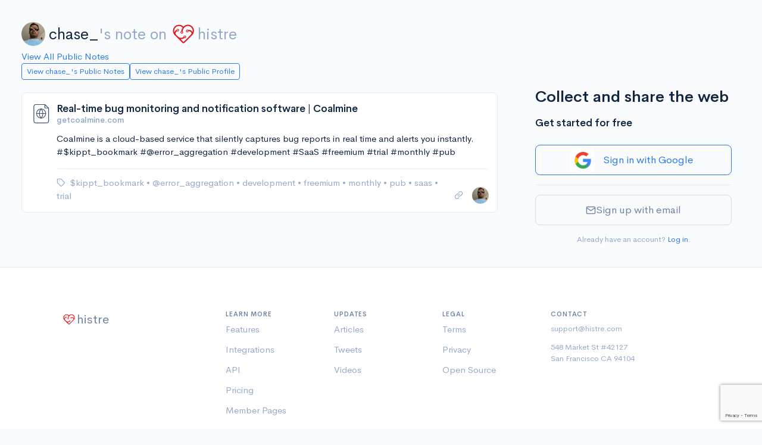

--- FILE ---
content_type: text/html; charset=utf-8
request_url: https://histre.com/public/notes/chase_ats/note/d8c4wnwn/
body_size: 6083
content:



<!doctype html>
<html lang="en">
  <head>
    <meta charset="utf-8">
    <meta name="viewport" content="width=device-width, initial-scale=1, shrink-to-fit=no">

    <meta name="description" content="Coalmine is a cloud-based service that silently captures bug reports in real time and alerts you instantly.  #$kippt_bookmark #@error_aggreg...">

    <link rel="apple-touch-icon" sizes="180x180" href="/apple-touch-icon.png">
    <link rel="icon" type="image/png" sizes="32x32" href="/favicon-32x32.png">
    <link rel="icon" type="image/png" sizes="16x16" href="/favicon-16x16.png">
    <link rel="manifest" href="/site.webmanifest">
    <link rel="mask-icon" href="/safari-pinned-tab.svg" color="#5bbad5">
    <meta name="msapplication-TileColor" content="#da532c">
    <meta name="theme-color" content="#ffffff">
    

    
      <link rel="stylesheet" href="/static/CACHE/css/output.75c44045d853.css" type="text/css">
    
    <link rel="stylesheet" href="/static/CACHE/css/output.ac366619b558.css" type="text/css">
    <link rel="stylesheet" href="/static/CACHE/css/output.7f11fbcc0123.css" type="text/css">

    

    <title>
  Note: Real-time bug monitoring and notification software | Coalmine | histre
</title>

    <!-- Google tag (gtag.js) -->
    <script async src="https://www.googletagmanager.com/gtag/js?id=G-9BR2Y5P56J"></script>
    <script>
      window.dataLayer = window.dataLayer || [];
      function gtag(){dataLayer.push(arguments);}
      gtag('js', new Date());
      gtag('config', 'G-9BR2Y5P56J');
    </script>

    
  </head>

  
    <body>
      

      
        
      

      <div class="main-content min-vh-100 d-flex flex-column">
        

        
          <div class='container-fluid'>
            <div class='page-wrap mt-3 mt-md-4'>
              


              

                
                  

                  

                

                <div class="row">
                  <div class="col-auto"></div>
                </div>

                <div class="row">
                  <div class="col-auto"></div>
                </div>

                
  
    <div class="fs-1 mt-3 mb-2 public-page-title">
      <a href="/@chase_/" class="public-page-creator-link" target="_blank" rel="noopener">
        <div class="avatar avatar-sm me-2">
          

<img
  class="avatar-img rounded-circle  "
  src="https://www.gravatar.com/avatar/32785d4c9b42bedd337619c4eed98dbb?d=https%3A%2F%2Fhistre.com%2Fstatic%2Fmainapp%2Fimg%2Fpuppy.jpg&amp;s=40"
  alt="Profile picture"
  
>

        </div>
        chase_
      </a><span class="text-muted">'s note on</span>
      <a href="/" class="text-muted public-page-logo">
        <svg xmlns="http://www.w3.org/2000/svg" viewBox="0 0 135.46667 135.46667">
  <g transform="translate(0,-161.53332)"><path d="m 115.61928,220.19179 c -0.81757,-15.00452 -12.02796,-27.7151 -26.767858,-30.64668 -11.718391,-2.32834 -22.354608,2.03464 -29.985155,9.66522 l -2.74902,-2.2807 a 33.072917,33.072917 0 0 0 -46.5507057,46.7016 c 0.4815427,0.56092 0.9921827,1.10596 1.5160627,1.63777 0,0.0318 0.0212,0.0635 0.037,0.0953 l 0.037,-0.0159 c 0.6059,0.61118 1.235606,1.20385 1.886473,1.76477 l 39.912325,39.66104 a 8.0592083,8.0592083 0 0 0 6.773312,2.286 c 1.852087,-0.23548 3.561278,-1.20386 4.894769,-2.52677 l 41.338407,-41.08717 c 0.0847,-0.0847 0.16669,-0.16933 0.24607,-0.26458 a 33.02,33.02 0 0 0 9.41123,-24.9899 z m -7.88194,9.3054 c -2.33098,-4.7625 -5.64356,-8.32908 -9.837198,-10.42723 -4.193635,-2.09815 -8.895257,-2.57175 -13.805924,-1.43669 a 6.985,6.985 0 0 0 -6.770687,-1.69333 6.905625,6.905625 0 0 0 -4.855082,5.04031 6.9877267,6.9877267 0 1 0 13.59691,3.23056 c 3.188226,-0.64558 6.172708,-0.33602 8.773571,0.96838 2.931565,1.46844 5.29164,4.09575 6.9691,7.70996 a 7.1702083,7.1702083 0 0 1 -1.42346,8.07508 l -40.819806,40.94692 a 1.27,1.27 0 0 1 -1.793877,0 l -9.01697,-8.95879 -6.14362,-6.1013 c 0.957787,0.0926 1.91558,0.15611 2.868083,0.15611 a 28.590875,28.590875 0 0 0 17.753492,-6.16215 6.985,6.985 0 1 0 -4.037525,-5.50598 c -5.193761,4.1275 -11.79245,5.61446 -18.325001,4.32859 -4.733388,-0.93398 -8.995812,-3.47134 -12.435402,-6.86594 l -8.945551,-8.8609 c -2.38125,-2.35743 -3.780881,-5.59064 -3.632721,-8.93498 a 12.374562,12.374562 0 0 1 1.285871,-5.02708 c 1.264707,-2.52677 3.40518,-4.62227 6.283847,-6.23358 a 6.9585417,6.9585417 0 0 0 11.231554,-3.75444 6.9797083,6.9797083 0 1 0 -13.689534,-2.64583 c -4.497904,2.3151 -7.895133,5.54037 -9.919206,9.5832 A 19.259021,19.259021 0 0 0 9.7517513,230.36767 26.101146,26.101146 0 0 1 8.8600989,217.08558 C 10.921204,206.23767 19.782086,197.68633 30.693491,196.06179 a 26.124958,26.124958 0 0 1 21.113711,6.11452 l 2.664344,2.27807 a 41.772417,41.772417 0 0 0 -5.550939,10.88231 47.249292,47.249292 0 0 0 -1.915583,8.20208 7.0141042,7.0141042 0 1 0 6.842105,0.91017 c 0.0503,-0.49477 0.0926,-0.86783 0.116417,-1.01071 a 39.666333,39.666333 0 0 1 3.518951,-10.77912 c 3.415767,-6.858 8.971987,-12.77409 16.295633,-15.38553 a 26.241375,26.241375 0 0 1 33.95392,32.22361 z m -24.987196,-6.83154 a 3.4951458,3.4951458 0 1 1 -3.495147,-3.49515 3.4925,3.4925 0 0 1 3.495147,3.49515 z m -19.401852,29.71271 a 3.4951458,3.4951458 0 1 1 0.642937,4.90008 3.4951458,3.4951458 0 0 1 -0.642937,-4.90008 z M 24.338197,218.36881 a 3.4951458,3.4951458 0 1 1 3.49515,3.4925 3.4925,3.4925 0 0 1 -3.49515,-3.4925 z m 28.802505,11.6258 a 3.4951458,3.4951458 0 1 1 -3.495138,-3.4925 3.4925,3.4925 0 0 1 3.495138,3.4925 z" style="fill:#e51420;fill-opacity:1;stroke-width:0.26458332" /></g>
</svg>

        histre
      </a>
    </div>
    <a href="/public/notes/" target="_blank" rel="noopener">
      View All Public Notes
    </a>
  

  
    <div class="notes-public-page-actions-wrap">
      <div class="notes-public-page-actions">
        <a class="btn btn-sm btn-outline-primary" href="/public/notes/member/chase_/" target="_blank">
          View chase_'s Public Notes
        </a>
        <a class="btn btn-sm btn-outline-primary" href="/@chase_/" target="_blank">
          View chase_'s Public Profile
        </a>
      </div>
    </div>
  


              

              
  <div class="public-page">

    <div>
  <div class="notes-wrap mt-4">
    <div class="modal fade" id="confirm-delete" tabindex="-1" role="dialog" aria-hidden="true">
  <div class="modal-dialog">
    <div class="modal-content">
      <div class="modal-header">
        <h4 class="modal-title">Confirm Delete</h4>
        <button type="button" class="btn-close" data-bs-dismiss="modal" aria-hidden="true"></button>
      </div>
      <div class="modal-body">
        <p>Are you sure you want to permanently delete this note from your account?</p>
      </div>
      <div class="modal-footer">
        <button type="button" class="btn btn-outline-secondary" data-bs-dismiss="modal">Cancel</button>
        <button type="button" class="btn btn-danger btn-ok">Delete</button>
      </div>
    </div>
  </div>
</div>

<div class="modal fade" id="confirm-delete-vote" tabindex="-1" role="dialog" aria-hidden="true">
  <div class="modal-dialog">
    <div class="modal-content">
      <div class="modal-header">
        <h4 class="modal-title">Confirm Delete</h4>
        <button type="button" class="btn-close" data-bs-dismiss="modal" aria-hidden="true"></button>
      </div>
      <div class="modal-body">
        <p>Are you sure you want to permanently delete this vote from your account?</p>
      </div>
      <div class="modal-footer">
        <button type="button" class="btn btn-outline-secondary" data-bs-dismiss="modal">Cancel</button>
        <button type="button" class="btn btn-danger btn-ok">Delete</button>
      </div>
    </div>
  </div>
</div>

<div class="modal fade" id="confirm-remove" tabindex="-1" role="dialog" aria-hidden="true">
  <div class="modal-dialog">
    <div class="modal-content">
      <div class="modal-header">
        <h4 class="modal-title">Confirm Remove</h4>
        <button type="button" class="btn-close" data-bs-dismiss="modal" aria-hidden="true"></button>
      </div>
      <div class="modal-body">
        <p>Are you sure you want to remove this note from this collection?</p>
      </div>
      <div class="modal-footer">
        <button type="button" class="btn btn-outline-secondary" data-bs-dismiss="modal">Cancel</button>
        <button type="button" class="btn btn-danger btn-ok">Remove</button>
      </div>
    </div>
  </div>
</div>

<div class="modal fade" id="confirm-history-delete" tabindex="-1" role="dialog" aria-hidden="true">
  <div class="modal-dialog">
    <div class="modal-content">
      <div class="modal-header">
        <h4 class="modal-title">Confirm Delete</h4>
        <button type="button" class="btn-close" data-bs-dismiss="modal" aria-hidden="true"></button>
      </div>
      <div class="modal-body">
        <p>Are you sure you want to permanently delete this highlight?</p>
      </div>
      <div class="modal-footer">
        <button type="button" class="btn btn-outline-secondary" data-bs-dismiss="modal">Cancel</button>
        <button type="button" class="btn btn-danger btn-ok">Delete</button>
      </div>
    </div>
  </div>
</div>


    
      
        <div
  class="note-card "
  data-wrap-uuid="921d0651-4f6f-4b3d-85d7-b1725bb04c53"
  data-wrap-urlitem-item_id="d8c4wnwn"
  data-wrap-url="https://getcoalmine.com/"
  data-note-card
>

  <div class="spinner-border spinner-border-sm note-card-spinner" role="status">
    <span class="visually-hidden">Loading...</span>
  </div>

  <div class="note-card-side">
    
      
        <div
  class="note-access-icon"
  
    title="Public"
    aria-label="Public"
    data-note-access-icon="public"
  
  data-bs-toggle="tooltip"
  data-bs-placement="top"
>
  
    <svg viewBox="0 0 32 32" xmlns="http://www.w3.org/2000/svg" fill="none" stroke="currentColor" stroke-linecap="round" stroke-linejoin="round">
      <path d="M22 3H8.66667C7.95942 3 7.28115 3.28095 6.78105 3.78105C6.28095 4.28115 6 4.95942 6 5.66667V27C6 27.7072 6.28095 28.3855 6.78105 28.8856C7.28115 29.3857 7.95942 29.6667 8.66667 29.6667H24.6667C25.3739 29.6667 26.0522 29.3857 26.5523 28.8856C27.0524 28.3855 27.3333 27.7072 27.3333 27V8.33333L22 3Z"/>
      <path d="M22 3V8H27"/>
      <path d="M16.5 22.6667C20.1819 22.6667 23.1666 19.6819 23.1666 16C23.1666 12.3181 20.1819 9.33337 16.5 9.33337C12.8181 9.33337 9.83331 12.3181 9.83331 16C9.83331 19.6819 12.8181 22.6667 16.5 22.6667Z"/>
      <path d="M9.83331 16H23.1666"/>
      <path d="M16.5 9.33337C18.1675 11.1589 19.1151 13.5281 19.1666 16C19.1151 18.472 18.1675 20.8411 16.5 22.6667C14.8325 20.8411 13.8848 18.472 13.8333 16C13.8848 13.5281 14.8325 11.1589 16.5 9.33337V9.33337Z"/>
    </svg>
  
</div>

      
    

    <!-- Vote -->
    
  </div>

  <div class="note-card-main">

    <div class="note-card-header ">
      
  <a class="note-title text-truncate" href="https://getcoalmine.com/" target="_blank" rel="noopener ugc nofollow">
    Real-time bug monitoring and notification software | Coalmine
  </a>
  
    
    <small class="text-muted fw-bold text-truncate">getcoalmine.com</small>
  


    </div>

    
      
        <div class="note-card-body">
          




  


<div class="note-txt" data-note-view="detail" data-note-text>
  Coalmine is a cloud-based service that silently captures bug reports in real time and alerts you instantly. 
#$kippt_bookmark #@error_aggregation #development #SaaS #freemium #trial #monthly #pub
</div>


  <div class="note-hr" data-note-hr>
    
  </div>






        </div>
      
    

    <div class="note-card-footer">

      <div class="note-tags-and-books">
        
          

<div class="note-tag-wrap">
  <i class="fe fe-tag" data-bs-toggle="tooltip" data-bs-placement="top" title="Tags" aria-label="Tags"></i>
  <ul class="note-card-list">

    
      
        
          <li class="note-card-list-item">
            <a
              
                href="/public/notes/chase_/tag/%24kippt_bookmark/"
              
              
            >
              $kippt_bookmark
            </a>
            
              <span>&#x2022;</span>
            
          </li>
        
      
        
          <li class="note-card-list-item">
            <a
              
                href="/public/notes/chase_/tag/%40error_aggregation/"
              
              
            >
              @error_aggregation
            </a>
            
              <span>&#x2022;</span>
            
          </li>
        
      
        
          <li class="note-card-list-item">
            <a
              
                href="/public/notes/chase_/tag/development/"
              
              
            >
              development
            </a>
            
              <span>&#x2022;</span>
            
          </li>
        
      
        
          <li class="note-card-list-item">
            <a
              
                href="/public/notes/chase_/tag/freemium/"
              
              
            >
              freemium
            </a>
            
              <span>&#x2022;</span>
            
          </li>
        
      
        
          <li class="note-card-list-item">
            <a
              
                href="/public/notes/chase_/tag/monthly/"
              
              
            >
              monthly
            </a>
            
              <span>&#x2022;</span>
            
          </li>
        
      
        
          <li class="note-card-list-item">
            <a
              
                href="/public/notes/chase_/tag/pub/"
              
              
            >
              pub
            </a>
            
              <span>&#x2022;</span>
            
          </li>
        
      
        
          <li class="note-card-list-item">
            <a
              
                href="/public/notes/chase_/tag/saas/"
              
              
            >
              saas
            </a>
            
              <span>&#x2022;</span>
            
          </li>
        
      
        
          <li class="note-card-list-item">
            <a
              
                href="/public/notes/chase_/tag/trial/"
              
              
            >
              trial
            </a>
            
          </li>
        
      
    

  </ul>
</div>

        

        
      </div>

      <div class="note-card-actions">

        
          
          <a
            href="/public/notes/chase_/note/d8c4wnwn/"
            class="d-block note-open-note-link"
          >
            <i class="fe fe-link" data-bs-toggle="tooltip" data-bs-placement="top" title="Link to this note"></i>
          </a>
        

        <!-- Avatar -->
        <div class="note-avatar">
          <a class="avatar avatar-xs" href="/@chase_/">
  

<img
  class="avatar-img rounded-circle avatar-xs "
  src="https://www.gravatar.com/avatar/32785d4c9b42bedd337619c4eed98dbb?d=https%3A%2F%2Fhistre.com%2Fstatic%2Fmainapp%2Fimg%2Fpuppy.jpg&amp;s=40"
  alt="chase_"
  
    title="chase_"
    data-bs-toggle="tooltip"
    data-bs-placement="top"
  
>

</a>

        </div>

      </div>

    </div>

  </div>

</div>

      
    
  </div>
</div>

    <div class="public-page-sign-up">
      
        
          




<div class="pt-3">
  <div class="mb-3 fs-1 fw-bold">
    Collect and share the web
  </div>
  <div class="mb-3 fs-3 fw-bold">Get started for free</div>

  

  <form id="user-signup-form" class="user-auth-form" method="post" action="/accounts/signup/">
    <input type="hidden" name="csrfmiddlewaretoken" value="LsJCYa2iMWE5kV63A6vL8HNRb2OyQ8Uj4c7m3IOxHVqxXOKMQABAV84hoC5dJCor">

    
      <div class="mt-4 mb-3">
        


<div>
  <a
    class="btn btn-lg btn-outline-primary w-100 d-flex justify-content-center align-items-center login-with-google-link"
    href="#"
    data-provider-login="/accounts/google/login/"
    data-login-with-google
  >
    <img class="auth-google-tile" alt="Google Sign-in" src="/static/accounts/img/google-logo.png" />
    <div class="auth-google-cta mx-2 my-3">Sign in with Google</div>
  </a>
</div>

      </div>
    

    <hr>

    <button id="email-signup-btn" class="btn btn-lg w-100 btn-outline-secondary mb-3 mt-3 email-signup-btn" type="button">
      <i class="fe fe-mail"></i> Sign up with email
    </button>

    <div id="email-signup-form" class="d-none">

      <div class="form-group">
        <label class="form-label">Email</label>
        <input
          name="email"
          type="email"
          class="form-control"
          placeholder="me@example.com"
          value=""
        >
        
      </div>

      <div class="form-group">
        <label class="form-label">Password</label>
        <div class="input-group input-group-merge show_hide_password">
          <input
            name="password1"
            type="password"
            class="form-control form-control-appended"
            placeholder="Enter your password"
            value=""
          >
          <span class="input-group-text">
            <i class="fe fe-eye"></i>
          </span>
        </div>
        
      </div>

      
        <input type="hidden" id="g-recaptcha-response" name="g-recaptcha-response">
      

      <button class="btn btn-lg w-100 btn-primary mb-3">
        Sign up
      </button>

    </div>

    <div class="text-center">
      <small class="text-muted text-center">
        Already have an account? <a href="/accounts/login/">Log in</a>.
      </small>
    </div>

  </form>

  

</div>


  <script src="https://www.google.com/recaptcha/api.js?render=6Le367IbAAAAAMfH5nT2FPnqE9DjyKIuhp4RTu6S"></script>
<script>
  grecaptcha.ready(() => {
    document.getElementById('user-signup-form').addEventListener('submit', function (e) {
      e.preventDefault();
      grecaptcha.execute('6Le367IbAAAAAMfH5nT2FPnqE9DjyKIuhp4RTu6S', { action: 'signupform' }).then((token) => {
        document.getElementById('g-recaptcha-response').value = token;
        this.submit();
      });
    });
  });
</script>



<script src="/static/CACHE/js/output.a83d7be7a4e2.js"></script>

        
      
    </div>

  </div>


            </div>
          </div>
        

        <!-- Push footer to the bottom, but also have min margin (from <footer>) -->
        <div class="mt-auto" aria-hidden="true"></div>

        
          
<footer class="footer footer--without-sidebar border-top">
  <div class="container">
    <div class="row">
      <div class="col-12 col-md-4 col-lg-3  footer-logo-wrap text-muted">

        <!-- Logo -->
        <div class="footer-logo footer-logo--public">
          <svg xmlns="http://www.w3.org/2000/svg" viewBox="0 0 135.46667 135.46667">
  <g transform="translate(0,-161.53332)"><path d="m 115.61928,220.19179 c -0.81757,-15.00452 -12.02796,-27.7151 -26.767858,-30.64668 -11.718391,-2.32834 -22.354608,2.03464 -29.985155,9.66522 l -2.74902,-2.2807 a 33.072917,33.072917 0 0 0 -46.5507057,46.7016 c 0.4815427,0.56092 0.9921827,1.10596 1.5160627,1.63777 0,0.0318 0.0212,0.0635 0.037,0.0953 l 0.037,-0.0159 c 0.6059,0.61118 1.235606,1.20385 1.886473,1.76477 l 39.912325,39.66104 a 8.0592083,8.0592083 0 0 0 6.773312,2.286 c 1.852087,-0.23548 3.561278,-1.20386 4.894769,-2.52677 l 41.338407,-41.08717 c 0.0847,-0.0847 0.16669,-0.16933 0.24607,-0.26458 a 33.02,33.02 0 0 0 9.41123,-24.9899 z m -7.88194,9.3054 c -2.33098,-4.7625 -5.64356,-8.32908 -9.837198,-10.42723 -4.193635,-2.09815 -8.895257,-2.57175 -13.805924,-1.43669 a 6.985,6.985 0 0 0 -6.770687,-1.69333 6.905625,6.905625 0 0 0 -4.855082,5.04031 6.9877267,6.9877267 0 1 0 13.59691,3.23056 c 3.188226,-0.64558 6.172708,-0.33602 8.773571,0.96838 2.931565,1.46844 5.29164,4.09575 6.9691,7.70996 a 7.1702083,7.1702083 0 0 1 -1.42346,8.07508 l -40.819806,40.94692 a 1.27,1.27 0 0 1 -1.793877,0 l -9.01697,-8.95879 -6.14362,-6.1013 c 0.957787,0.0926 1.91558,0.15611 2.868083,0.15611 a 28.590875,28.590875 0 0 0 17.753492,-6.16215 6.985,6.985 0 1 0 -4.037525,-5.50598 c -5.193761,4.1275 -11.79245,5.61446 -18.325001,4.32859 -4.733388,-0.93398 -8.995812,-3.47134 -12.435402,-6.86594 l -8.945551,-8.8609 c -2.38125,-2.35743 -3.780881,-5.59064 -3.632721,-8.93498 a 12.374562,12.374562 0 0 1 1.285871,-5.02708 c 1.264707,-2.52677 3.40518,-4.62227 6.283847,-6.23358 a 6.9585417,6.9585417 0 0 0 11.231554,-3.75444 6.9797083,6.9797083 0 1 0 -13.689534,-2.64583 c -4.497904,2.3151 -7.895133,5.54037 -9.919206,9.5832 A 19.259021,19.259021 0 0 0 9.7517513,230.36767 26.101146,26.101146 0 0 1 8.8600989,217.08558 C 10.921204,206.23767 19.782086,197.68633 30.693491,196.06179 a 26.124958,26.124958 0 0 1 21.113711,6.11452 l 2.664344,2.27807 a 41.772417,41.772417 0 0 0 -5.550939,10.88231 47.249292,47.249292 0 0 0 -1.915583,8.20208 7.0141042,7.0141042 0 1 0 6.842105,0.91017 c 0.0503,-0.49477 0.0926,-0.86783 0.116417,-1.01071 a 39.666333,39.666333 0 0 1 3.518951,-10.77912 c 3.415767,-6.858 8.971987,-12.77409 16.295633,-15.38553 a 26.241375,26.241375 0 0 1 33.95392,32.22361 z m -24.987196,-6.83154 a 3.4951458,3.4951458 0 1 1 -3.495147,-3.49515 3.4925,3.4925 0 0 1 3.495147,3.49515 z m -19.401852,29.71271 a 3.4951458,3.4951458 0 1 1 0.642937,4.90008 3.4951458,3.4951458 0 0 1 -0.642937,-4.90008 z M 24.338197,218.36881 a 3.4951458,3.4951458 0 1 1 3.49515,3.4925 3.4925,3.4925 0 0 1 -3.49515,-3.4925 z m 28.802505,11.6258 a 3.4951458,3.4951458 0 1 1 -3.495138,-3.4925 3.4925,3.4925 0 0 1 3.495138,3.4925 z" style="fill:#e51420;fill-opacity:1;stroke-width:0.26458332" /></g>
</svg>

          <span>histre</span>
        </div>

      </div>
      <div class="col-6 col-md-4 col-lg-2">

        <!-- Heading -->
        <h6 class="fw-bold text-uppercase footer-list-heading">
          Learn More
        </h6>

        <!-- List -->
        <ul class="list-unstyled text-muted footer-list">
          <li class="footer-list-item">
            <a href="/features/" class="footer-link">
              Features
            </a>
          </li>
          <li class="footer-list-item">
            <a href="/integrations/" class="footer-link">
              Integrations
            </a>
          </li>
          <li class="footer-list-item">
            <a href="/features/api/" class="footer-link">
              API
            </a>
          </li>
          <li class="footer-list-item">
            <a href="/pricing/" class="footer-link">
              Pricing
            </a>
          </li>
          <li class="footer-list-item">
            <a href="/public/collections/" class="footer-link">
              Member Pages
            </a>
          </li>
        </ul>

      </div>
      <div class="col-6 col-md-4 col-lg-2">

        <!-- Heading -->
        <h6 class="fw-bold text-uppercase footer-list-heading">
          Updates
        </h6>

        <!-- List -->
        <ul class="list-unstyled text-muted footer-list">
          <li class="footer-list-item">
            <a href="/articles/" class="footer-link">
              Articles
            </a>
          </li>
          <li class="footer-list-item">
            <a href="https://twitter.com/histre_com" class="footer-link" target="_blank" rel="noopener">
              Tweets
            </a>
          </li>
          <li class="footer-list-item">
            <a href="https://www.youtube.com/@histre" class="footer-link" target="_blank" rel="noopener">
              Videos
            </a>
          </li>
        </ul>

      </div>
      <div class="col-6 col-md-4 offset-md-4 col-lg-2 offset-lg-0">

        <!-- Heading -->
        <h6 class="fw-bold text-uppercase footer-list-heading">
          Legal
        </h6>

        <!-- List -->
        <ul class="list-unstyled text-muted footer-list">
          <li class="footer-list-item">
            <a href="/terms/" class="footer-link">
              Terms
            </a>
          </li>
          <li class="footer-list-item">
            <a href="/privacy/" class="footer-link">
              Privacy
            </a>
          </li>
          <li class="footer-list-item">
            <a href="https://gitlab.com/histre/browser-extension" class="footer-link">
              Open Source
            </a>
          </li>
        </ul>

      </div>
      <div class="col-6 col-md-4 col-lg-3">

        <!-- Heading -->
        <h6 class="fw-bold text-uppercase footer-list-heading">
          Contact
        </h6>

        <!-- Contact -->
        <div class="small text-muted footer-contact">
          <div class="footer-contact-item">
            <a href="mailto:support@histre.com" class="footer-link">
              support@histre.com
            </a>
          </div>
          <div class="mb-0">
            548 Market St #42127
          </div>
          <div class="footer-contact-address">
            San Francisco CA 94104
          </div>
        </div>

      </div>
      <div class="col-auto d-flex align-items-end footer-copyright-wrap footer-copyright-wrap--without-sidebar">
        <div class="text-muted footer-copyright-text">
          © histre inc
        </div>
      </div>

    </div> <!-- / .row -->
  </div> <!-- / .container -->
</footer>

        
      </div>

      <div class="toast toast-sel" data-bs-autohide="false">
        <div class="toast-header justify-content-between">
          <div><b>Selection</b></div>
          <div>
            <button type="button" class="btn-close" data-bs-dismiss="toast" aria-label="Close"></button>
          </div>
        </div>
        <div class="toast-body">
          <div id="selected-wrap">
            <selectedcomponent ref="sel">
            </selectedcomponent>
          </div>
        </div>
      </div>

    </body>
  
  <div
    id="userstate"
    data-authenticated="False"
    style="display:none;"
  ></div>
  
    <div
      id="globals"
      data-stripe-pub-key="pk_live_dJb4oOp9sD33gIWGYTYWBW5Q"
      style="display:none;"
    ></div>
  
  
    <script>const csrf_token="LsJCYa2iMWE5kV63A6vL8HNRb2OyQ8Uj4c7m3IOxHVqxXOKMQABAV84hoC5dJCor";</script>
  

  
  <script>
    const books_json_el = document.getElementById('books-json');
    let books_json = "[]"
    if (books_json_el) {
      books_json = books_json_el.textContent;
    }
    const books = JSON.parse(books_json) || [];
  </script>

  <script>
    const isDarkTheme = false;
  </script>

  <script src="https://js.stripe.com/v3/"></script>

  <script src="/static/CACHE/js/output.feb0eb3903d5.js"></script>

  
  <script>
    const itemAddedBooksMaxCount = 0;
  </script>
  <script src="/static/CACHE/js/output.d67745f797ee.js"></script>


  <script data-goatcounter="/cccc" async src="/cccc.js"></script>
</html>


--- FILE ---
content_type: text/html; charset=utf-8
request_url: https://www.google.com/recaptcha/api2/anchor?ar=1&k=6Le367IbAAAAAMfH5nT2FPnqE9DjyKIuhp4RTu6S&co=aHR0cHM6Ly9oaXN0cmUuY29tOjQ0Mw..&hl=en&v=N67nZn4AqZkNcbeMu4prBgzg&size=invisible&anchor-ms=20000&execute-ms=30000&cb=hcbj39xuvpmo
body_size: 48808
content:
<!DOCTYPE HTML><html dir="ltr" lang="en"><head><meta http-equiv="Content-Type" content="text/html; charset=UTF-8">
<meta http-equiv="X-UA-Compatible" content="IE=edge">
<title>reCAPTCHA</title>
<style type="text/css">
/* cyrillic-ext */
@font-face {
  font-family: 'Roboto';
  font-style: normal;
  font-weight: 400;
  font-stretch: 100%;
  src: url(//fonts.gstatic.com/s/roboto/v48/KFO7CnqEu92Fr1ME7kSn66aGLdTylUAMa3GUBHMdazTgWw.woff2) format('woff2');
  unicode-range: U+0460-052F, U+1C80-1C8A, U+20B4, U+2DE0-2DFF, U+A640-A69F, U+FE2E-FE2F;
}
/* cyrillic */
@font-face {
  font-family: 'Roboto';
  font-style: normal;
  font-weight: 400;
  font-stretch: 100%;
  src: url(//fonts.gstatic.com/s/roboto/v48/KFO7CnqEu92Fr1ME7kSn66aGLdTylUAMa3iUBHMdazTgWw.woff2) format('woff2');
  unicode-range: U+0301, U+0400-045F, U+0490-0491, U+04B0-04B1, U+2116;
}
/* greek-ext */
@font-face {
  font-family: 'Roboto';
  font-style: normal;
  font-weight: 400;
  font-stretch: 100%;
  src: url(//fonts.gstatic.com/s/roboto/v48/KFO7CnqEu92Fr1ME7kSn66aGLdTylUAMa3CUBHMdazTgWw.woff2) format('woff2');
  unicode-range: U+1F00-1FFF;
}
/* greek */
@font-face {
  font-family: 'Roboto';
  font-style: normal;
  font-weight: 400;
  font-stretch: 100%;
  src: url(//fonts.gstatic.com/s/roboto/v48/KFO7CnqEu92Fr1ME7kSn66aGLdTylUAMa3-UBHMdazTgWw.woff2) format('woff2');
  unicode-range: U+0370-0377, U+037A-037F, U+0384-038A, U+038C, U+038E-03A1, U+03A3-03FF;
}
/* math */
@font-face {
  font-family: 'Roboto';
  font-style: normal;
  font-weight: 400;
  font-stretch: 100%;
  src: url(//fonts.gstatic.com/s/roboto/v48/KFO7CnqEu92Fr1ME7kSn66aGLdTylUAMawCUBHMdazTgWw.woff2) format('woff2');
  unicode-range: U+0302-0303, U+0305, U+0307-0308, U+0310, U+0312, U+0315, U+031A, U+0326-0327, U+032C, U+032F-0330, U+0332-0333, U+0338, U+033A, U+0346, U+034D, U+0391-03A1, U+03A3-03A9, U+03B1-03C9, U+03D1, U+03D5-03D6, U+03F0-03F1, U+03F4-03F5, U+2016-2017, U+2034-2038, U+203C, U+2040, U+2043, U+2047, U+2050, U+2057, U+205F, U+2070-2071, U+2074-208E, U+2090-209C, U+20D0-20DC, U+20E1, U+20E5-20EF, U+2100-2112, U+2114-2115, U+2117-2121, U+2123-214F, U+2190, U+2192, U+2194-21AE, U+21B0-21E5, U+21F1-21F2, U+21F4-2211, U+2213-2214, U+2216-22FF, U+2308-230B, U+2310, U+2319, U+231C-2321, U+2336-237A, U+237C, U+2395, U+239B-23B7, U+23D0, U+23DC-23E1, U+2474-2475, U+25AF, U+25B3, U+25B7, U+25BD, U+25C1, U+25CA, U+25CC, U+25FB, U+266D-266F, U+27C0-27FF, U+2900-2AFF, U+2B0E-2B11, U+2B30-2B4C, U+2BFE, U+3030, U+FF5B, U+FF5D, U+1D400-1D7FF, U+1EE00-1EEFF;
}
/* symbols */
@font-face {
  font-family: 'Roboto';
  font-style: normal;
  font-weight: 400;
  font-stretch: 100%;
  src: url(//fonts.gstatic.com/s/roboto/v48/KFO7CnqEu92Fr1ME7kSn66aGLdTylUAMaxKUBHMdazTgWw.woff2) format('woff2');
  unicode-range: U+0001-000C, U+000E-001F, U+007F-009F, U+20DD-20E0, U+20E2-20E4, U+2150-218F, U+2190, U+2192, U+2194-2199, U+21AF, U+21E6-21F0, U+21F3, U+2218-2219, U+2299, U+22C4-22C6, U+2300-243F, U+2440-244A, U+2460-24FF, U+25A0-27BF, U+2800-28FF, U+2921-2922, U+2981, U+29BF, U+29EB, U+2B00-2BFF, U+4DC0-4DFF, U+FFF9-FFFB, U+10140-1018E, U+10190-1019C, U+101A0, U+101D0-101FD, U+102E0-102FB, U+10E60-10E7E, U+1D2C0-1D2D3, U+1D2E0-1D37F, U+1F000-1F0FF, U+1F100-1F1AD, U+1F1E6-1F1FF, U+1F30D-1F30F, U+1F315, U+1F31C, U+1F31E, U+1F320-1F32C, U+1F336, U+1F378, U+1F37D, U+1F382, U+1F393-1F39F, U+1F3A7-1F3A8, U+1F3AC-1F3AF, U+1F3C2, U+1F3C4-1F3C6, U+1F3CA-1F3CE, U+1F3D4-1F3E0, U+1F3ED, U+1F3F1-1F3F3, U+1F3F5-1F3F7, U+1F408, U+1F415, U+1F41F, U+1F426, U+1F43F, U+1F441-1F442, U+1F444, U+1F446-1F449, U+1F44C-1F44E, U+1F453, U+1F46A, U+1F47D, U+1F4A3, U+1F4B0, U+1F4B3, U+1F4B9, U+1F4BB, U+1F4BF, U+1F4C8-1F4CB, U+1F4D6, U+1F4DA, U+1F4DF, U+1F4E3-1F4E6, U+1F4EA-1F4ED, U+1F4F7, U+1F4F9-1F4FB, U+1F4FD-1F4FE, U+1F503, U+1F507-1F50B, U+1F50D, U+1F512-1F513, U+1F53E-1F54A, U+1F54F-1F5FA, U+1F610, U+1F650-1F67F, U+1F687, U+1F68D, U+1F691, U+1F694, U+1F698, U+1F6AD, U+1F6B2, U+1F6B9-1F6BA, U+1F6BC, U+1F6C6-1F6CF, U+1F6D3-1F6D7, U+1F6E0-1F6EA, U+1F6F0-1F6F3, U+1F6F7-1F6FC, U+1F700-1F7FF, U+1F800-1F80B, U+1F810-1F847, U+1F850-1F859, U+1F860-1F887, U+1F890-1F8AD, U+1F8B0-1F8BB, U+1F8C0-1F8C1, U+1F900-1F90B, U+1F93B, U+1F946, U+1F984, U+1F996, U+1F9E9, U+1FA00-1FA6F, U+1FA70-1FA7C, U+1FA80-1FA89, U+1FA8F-1FAC6, U+1FACE-1FADC, U+1FADF-1FAE9, U+1FAF0-1FAF8, U+1FB00-1FBFF;
}
/* vietnamese */
@font-face {
  font-family: 'Roboto';
  font-style: normal;
  font-weight: 400;
  font-stretch: 100%;
  src: url(//fonts.gstatic.com/s/roboto/v48/KFO7CnqEu92Fr1ME7kSn66aGLdTylUAMa3OUBHMdazTgWw.woff2) format('woff2');
  unicode-range: U+0102-0103, U+0110-0111, U+0128-0129, U+0168-0169, U+01A0-01A1, U+01AF-01B0, U+0300-0301, U+0303-0304, U+0308-0309, U+0323, U+0329, U+1EA0-1EF9, U+20AB;
}
/* latin-ext */
@font-face {
  font-family: 'Roboto';
  font-style: normal;
  font-weight: 400;
  font-stretch: 100%;
  src: url(//fonts.gstatic.com/s/roboto/v48/KFO7CnqEu92Fr1ME7kSn66aGLdTylUAMa3KUBHMdazTgWw.woff2) format('woff2');
  unicode-range: U+0100-02BA, U+02BD-02C5, U+02C7-02CC, U+02CE-02D7, U+02DD-02FF, U+0304, U+0308, U+0329, U+1D00-1DBF, U+1E00-1E9F, U+1EF2-1EFF, U+2020, U+20A0-20AB, U+20AD-20C0, U+2113, U+2C60-2C7F, U+A720-A7FF;
}
/* latin */
@font-face {
  font-family: 'Roboto';
  font-style: normal;
  font-weight: 400;
  font-stretch: 100%;
  src: url(//fonts.gstatic.com/s/roboto/v48/KFO7CnqEu92Fr1ME7kSn66aGLdTylUAMa3yUBHMdazQ.woff2) format('woff2');
  unicode-range: U+0000-00FF, U+0131, U+0152-0153, U+02BB-02BC, U+02C6, U+02DA, U+02DC, U+0304, U+0308, U+0329, U+2000-206F, U+20AC, U+2122, U+2191, U+2193, U+2212, U+2215, U+FEFF, U+FFFD;
}
/* cyrillic-ext */
@font-face {
  font-family: 'Roboto';
  font-style: normal;
  font-weight: 500;
  font-stretch: 100%;
  src: url(//fonts.gstatic.com/s/roboto/v48/KFO7CnqEu92Fr1ME7kSn66aGLdTylUAMa3GUBHMdazTgWw.woff2) format('woff2');
  unicode-range: U+0460-052F, U+1C80-1C8A, U+20B4, U+2DE0-2DFF, U+A640-A69F, U+FE2E-FE2F;
}
/* cyrillic */
@font-face {
  font-family: 'Roboto';
  font-style: normal;
  font-weight: 500;
  font-stretch: 100%;
  src: url(//fonts.gstatic.com/s/roboto/v48/KFO7CnqEu92Fr1ME7kSn66aGLdTylUAMa3iUBHMdazTgWw.woff2) format('woff2');
  unicode-range: U+0301, U+0400-045F, U+0490-0491, U+04B0-04B1, U+2116;
}
/* greek-ext */
@font-face {
  font-family: 'Roboto';
  font-style: normal;
  font-weight: 500;
  font-stretch: 100%;
  src: url(//fonts.gstatic.com/s/roboto/v48/KFO7CnqEu92Fr1ME7kSn66aGLdTylUAMa3CUBHMdazTgWw.woff2) format('woff2');
  unicode-range: U+1F00-1FFF;
}
/* greek */
@font-face {
  font-family: 'Roboto';
  font-style: normal;
  font-weight: 500;
  font-stretch: 100%;
  src: url(//fonts.gstatic.com/s/roboto/v48/KFO7CnqEu92Fr1ME7kSn66aGLdTylUAMa3-UBHMdazTgWw.woff2) format('woff2');
  unicode-range: U+0370-0377, U+037A-037F, U+0384-038A, U+038C, U+038E-03A1, U+03A3-03FF;
}
/* math */
@font-face {
  font-family: 'Roboto';
  font-style: normal;
  font-weight: 500;
  font-stretch: 100%;
  src: url(//fonts.gstatic.com/s/roboto/v48/KFO7CnqEu92Fr1ME7kSn66aGLdTylUAMawCUBHMdazTgWw.woff2) format('woff2');
  unicode-range: U+0302-0303, U+0305, U+0307-0308, U+0310, U+0312, U+0315, U+031A, U+0326-0327, U+032C, U+032F-0330, U+0332-0333, U+0338, U+033A, U+0346, U+034D, U+0391-03A1, U+03A3-03A9, U+03B1-03C9, U+03D1, U+03D5-03D6, U+03F0-03F1, U+03F4-03F5, U+2016-2017, U+2034-2038, U+203C, U+2040, U+2043, U+2047, U+2050, U+2057, U+205F, U+2070-2071, U+2074-208E, U+2090-209C, U+20D0-20DC, U+20E1, U+20E5-20EF, U+2100-2112, U+2114-2115, U+2117-2121, U+2123-214F, U+2190, U+2192, U+2194-21AE, U+21B0-21E5, U+21F1-21F2, U+21F4-2211, U+2213-2214, U+2216-22FF, U+2308-230B, U+2310, U+2319, U+231C-2321, U+2336-237A, U+237C, U+2395, U+239B-23B7, U+23D0, U+23DC-23E1, U+2474-2475, U+25AF, U+25B3, U+25B7, U+25BD, U+25C1, U+25CA, U+25CC, U+25FB, U+266D-266F, U+27C0-27FF, U+2900-2AFF, U+2B0E-2B11, U+2B30-2B4C, U+2BFE, U+3030, U+FF5B, U+FF5D, U+1D400-1D7FF, U+1EE00-1EEFF;
}
/* symbols */
@font-face {
  font-family: 'Roboto';
  font-style: normal;
  font-weight: 500;
  font-stretch: 100%;
  src: url(//fonts.gstatic.com/s/roboto/v48/KFO7CnqEu92Fr1ME7kSn66aGLdTylUAMaxKUBHMdazTgWw.woff2) format('woff2');
  unicode-range: U+0001-000C, U+000E-001F, U+007F-009F, U+20DD-20E0, U+20E2-20E4, U+2150-218F, U+2190, U+2192, U+2194-2199, U+21AF, U+21E6-21F0, U+21F3, U+2218-2219, U+2299, U+22C4-22C6, U+2300-243F, U+2440-244A, U+2460-24FF, U+25A0-27BF, U+2800-28FF, U+2921-2922, U+2981, U+29BF, U+29EB, U+2B00-2BFF, U+4DC0-4DFF, U+FFF9-FFFB, U+10140-1018E, U+10190-1019C, U+101A0, U+101D0-101FD, U+102E0-102FB, U+10E60-10E7E, U+1D2C0-1D2D3, U+1D2E0-1D37F, U+1F000-1F0FF, U+1F100-1F1AD, U+1F1E6-1F1FF, U+1F30D-1F30F, U+1F315, U+1F31C, U+1F31E, U+1F320-1F32C, U+1F336, U+1F378, U+1F37D, U+1F382, U+1F393-1F39F, U+1F3A7-1F3A8, U+1F3AC-1F3AF, U+1F3C2, U+1F3C4-1F3C6, U+1F3CA-1F3CE, U+1F3D4-1F3E0, U+1F3ED, U+1F3F1-1F3F3, U+1F3F5-1F3F7, U+1F408, U+1F415, U+1F41F, U+1F426, U+1F43F, U+1F441-1F442, U+1F444, U+1F446-1F449, U+1F44C-1F44E, U+1F453, U+1F46A, U+1F47D, U+1F4A3, U+1F4B0, U+1F4B3, U+1F4B9, U+1F4BB, U+1F4BF, U+1F4C8-1F4CB, U+1F4D6, U+1F4DA, U+1F4DF, U+1F4E3-1F4E6, U+1F4EA-1F4ED, U+1F4F7, U+1F4F9-1F4FB, U+1F4FD-1F4FE, U+1F503, U+1F507-1F50B, U+1F50D, U+1F512-1F513, U+1F53E-1F54A, U+1F54F-1F5FA, U+1F610, U+1F650-1F67F, U+1F687, U+1F68D, U+1F691, U+1F694, U+1F698, U+1F6AD, U+1F6B2, U+1F6B9-1F6BA, U+1F6BC, U+1F6C6-1F6CF, U+1F6D3-1F6D7, U+1F6E0-1F6EA, U+1F6F0-1F6F3, U+1F6F7-1F6FC, U+1F700-1F7FF, U+1F800-1F80B, U+1F810-1F847, U+1F850-1F859, U+1F860-1F887, U+1F890-1F8AD, U+1F8B0-1F8BB, U+1F8C0-1F8C1, U+1F900-1F90B, U+1F93B, U+1F946, U+1F984, U+1F996, U+1F9E9, U+1FA00-1FA6F, U+1FA70-1FA7C, U+1FA80-1FA89, U+1FA8F-1FAC6, U+1FACE-1FADC, U+1FADF-1FAE9, U+1FAF0-1FAF8, U+1FB00-1FBFF;
}
/* vietnamese */
@font-face {
  font-family: 'Roboto';
  font-style: normal;
  font-weight: 500;
  font-stretch: 100%;
  src: url(//fonts.gstatic.com/s/roboto/v48/KFO7CnqEu92Fr1ME7kSn66aGLdTylUAMa3OUBHMdazTgWw.woff2) format('woff2');
  unicode-range: U+0102-0103, U+0110-0111, U+0128-0129, U+0168-0169, U+01A0-01A1, U+01AF-01B0, U+0300-0301, U+0303-0304, U+0308-0309, U+0323, U+0329, U+1EA0-1EF9, U+20AB;
}
/* latin-ext */
@font-face {
  font-family: 'Roboto';
  font-style: normal;
  font-weight: 500;
  font-stretch: 100%;
  src: url(//fonts.gstatic.com/s/roboto/v48/KFO7CnqEu92Fr1ME7kSn66aGLdTylUAMa3KUBHMdazTgWw.woff2) format('woff2');
  unicode-range: U+0100-02BA, U+02BD-02C5, U+02C7-02CC, U+02CE-02D7, U+02DD-02FF, U+0304, U+0308, U+0329, U+1D00-1DBF, U+1E00-1E9F, U+1EF2-1EFF, U+2020, U+20A0-20AB, U+20AD-20C0, U+2113, U+2C60-2C7F, U+A720-A7FF;
}
/* latin */
@font-face {
  font-family: 'Roboto';
  font-style: normal;
  font-weight: 500;
  font-stretch: 100%;
  src: url(//fonts.gstatic.com/s/roboto/v48/KFO7CnqEu92Fr1ME7kSn66aGLdTylUAMa3yUBHMdazQ.woff2) format('woff2');
  unicode-range: U+0000-00FF, U+0131, U+0152-0153, U+02BB-02BC, U+02C6, U+02DA, U+02DC, U+0304, U+0308, U+0329, U+2000-206F, U+20AC, U+2122, U+2191, U+2193, U+2212, U+2215, U+FEFF, U+FFFD;
}
/* cyrillic-ext */
@font-face {
  font-family: 'Roboto';
  font-style: normal;
  font-weight: 900;
  font-stretch: 100%;
  src: url(//fonts.gstatic.com/s/roboto/v48/KFO7CnqEu92Fr1ME7kSn66aGLdTylUAMa3GUBHMdazTgWw.woff2) format('woff2');
  unicode-range: U+0460-052F, U+1C80-1C8A, U+20B4, U+2DE0-2DFF, U+A640-A69F, U+FE2E-FE2F;
}
/* cyrillic */
@font-face {
  font-family: 'Roboto';
  font-style: normal;
  font-weight: 900;
  font-stretch: 100%;
  src: url(//fonts.gstatic.com/s/roboto/v48/KFO7CnqEu92Fr1ME7kSn66aGLdTylUAMa3iUBHMdazTgWw.woff2) format('woff2');
  unicode-range: U+0301, U+0400-045F, U+0490-0491, U+04B0-04B1, U+2116;
}
/* greek-ext */
@font-face {
  font-family: 'Roboto';
  font-style: normal;
  font-weight: 900;
  font-stretch: 100%;
  src: url(//fonts.gstatic.com/s/roboto/v48/KFO7CnqEu92Fr1ME7kSn66aGLdTylUAMa3CUBHMdazTgWw.woff2) format('woff2');
  unicode-range: U+1F00-1FFF;
}
/* greek */
@font-face {
  font-family: 'Roboto';
  font-style: normal;
  font-weight: 900;
  font-stretch: 100%;
  src: url(//fonts.gstatic.com/s/roboto/v48/KFO7CnqEu92Fr1ME7kSn66aGLdTylUAMa3-UBHMdazTgWw.woff2) format('woff2');
  unicode-range: U+0370-0377, U+037A-037F, U+0384-038A, U+038C, U+038E-03A1, U+03A3-03FF;
}
/* math */
@font-face {
  font-family: 'Roboto';
  font-style: normal;
  font-weight: 900;
  font-stretch: 100%;
  src: url(//fonts.gstatic.com/s/roboto/v48/KFO7CnqEu92Fr1ME7kSn66aGLdTylUAMawCUBHMdazTgWw.woff2) format('woff2');
  unicode-range: U+0302-0303, U+0305, U+0307-0308, U+0310, U+0312, U+0315, U+031A, U+0326-0327, U+032C, U+032F-0330, U+0332-0333, U+0338, U+033A, U+0346, U+034D, U+0391-03A1, U+03A3-03A9, U+03B1-03C9, U+03D1, U+03D5-03D6, U+03F0-03F1, U+03F4-03F5, U+2016-2017, U+2034-2038, U+203C, U+2040, U+2043, U+2047, U+2050, U+2057, U+205F, U+2070-2071, U+2074-208E, U+2090-209C, U+20D0-20DC, U+20E1, U+20E5-20EF, U+2100-2112, U+2114-2115, U+2117-2121, U+2123-214F, U+2190, U+2192, U+2194-21AE, U+21B0-21E5, U+21F1-21F2, U+21F4-2211, U+2213-2214, U+2216-22FF, U+2308-230B, U+2310, U+2319, U+231C-2321, U+2336-237A, U+237C, U+2395, U+239B-23B7, U+23D0, U+23DC-23E1, U+2474-2475, U+25AF, U+25B3, U+25B7, U+25BD, U+25C1, U+25CA, U+25CC, U+25FB, U+266D-266F, U+27C0-27FF, U+2900-2AFF, U+2B0E-2B11, U+2B30-2B4C, U+2BFE, U+3030, U+FF5B, U+FF5D, U+1D400-1D7FF, U+1EE00-1EEFF;
}
/* symbols */
@font-face {
  font-family: 'Roboto';
  font-style: normal;
  font-weight: 900;
  font-stretch: 100%;
  src: url(//fonts.gstatic.com/s/roboto/v48/KFO7CnqEu92Fr1ME7kSn66aGLdTylUAMaxKUBHMdazTgWw.woff2) format('woff2');
  unicode-range: U+0001-000C, U+000E-001F, U+007F-009F, U+20DD-20E0, U+20E2-20E4, U+2150-218F, U+2190, U+2192, U+2194-2199, U+21AF, U+21E6-21F0, U+21F3, U+2218-2219, U+2299, U+22C4-22C6, U+2300-243F, U+2440-244A, U+2460-24FF, U+25A0-27BF, U+2800-28FF, U+2921-2922, U+2981, U+29BF, U+29EB, U+2B00-2BFF, U+4DC0-4DFF, U+FFF9-FFFB, U+10140-1018E, U+10190-1019C, U+101A0, U+101D0-101FD, U+102E0-102FB, U+10E60-10E7E, U+1D2C0-1D2D3, U+1D2E0-1D37F, U+1F000-1F0FF, U+1F100-1F1AD, U+1F1E6-1F1FF, U+1F30D-1F30F, U+1F315, U+1F31C, U+1F31E, U+1F320-1F32C, U+1F336, U+1F378, U+1F37D, U+1F382, U+1F393-1F39F, U+1F3A7-1F3A8, U+1F3AC-1F3AF, U+1F3C2, U+1F3C4-1F3C6, U+1F3CA-1F3CE, U+1F3D4-1F3E0, U+1F3ED, U+1F3F1-1F3F3, U+1F3F5-1F3F7, U+1F408, U+1F415, U+1F41F, U+1F426, U+1F43F, U+1F441-1F442, U+1F444, U+1F446-1F449, U+1F44C-1F44E, U+1F453, U+1F46A, U+1F47D, U+1F4A3, U+1F4B0, U+1F4B3, U+1F4B9, U+1F4BB, U+1F4BF, U+1F4C8-1F4CB, U+1F4D6, U+1F4DA, U+1F4DF, U+1F4E3-1F4E6, U+1F4EA-1F4ED, U+1F4F7, U+1F4F9-1F4FB, U+1F4FD-1F4FE, U+1F503, U+1F507-1F50B, U+1F50D, U+1F512-1F513, U+1F53E-1F54A, U+1F54F-1F5FA, U+1F610, U+1F650-1F67F, U+1F687, U+1F68D, U+1F691, U+1F694, U+1F698, U+1F6AD, U+1F6B2, U+1F6B9-1F6BA, U+1F6BC, U+1F6C6-1F6CF, U+1F6D3-1F6D7, U+1F6E0-1F6EA, U+1F6F0-1F6F3, U+1F6F7-1F6FC, U+1F700-1F7FF, U+1F800-1F80B, U+1F810-1F847, U+1F850-1F859, U+1F860-1F887, U+1F890-1F8AD, U+1F8B0-1F8BB, U+1F8C0-1F8C1, U+1F900-1F90B, U+1F93B, U+1F946, U+1F984, U+1F996, U+1F9E9, U+1FA00-1FA6F, U+1FA70-1FA7C, U+1FA80-1FA89, U+1FA8F-1FAC6, U+1FACE-1FADC, U+1FADF-1FAE9, U+1FAF0-1FAF8, U+1FB00-1FBFF;
}
/* vietnamese */
@font-face {
  font-family: 'Roboto';
  font-style: normal;
  font-weight: 900;
  font-stretch: 100%;
  src: url(//fonts.gstatic.com/s/roboto/v48/KFO7CnqEu92Fr1ME7kSn66aGLdTylUAMa3OUBHMdazTgWw.woff2) format('woff2');
  unicode-range: U+0102-0103, U+0110-0111, U+0128-0129, U+0168-0169, U+01A0-01A1, U+01AF-01B0, U+0300-0301, U+0303-0304, U+0308-0309, U+0323, U+0329, U+1EA0-1EF9, U+20AB;
}
/* latin-ext */
@font-face {
  font-family: 'Roboto';
  font-style: normal;
  font-weight: 900;
  font-stretch: 100%;
  src: url(//fonts.gstatic.com/s/roboto/v48/KFO7CnqEu92Fr1ME7kSn66aGLdTylUAMa3KUBHMdazTgWw.woff2) format('woff2');
  unicode-range: U+0100-02BA, U+02BD-02C5, U+02C7-02CC, U+02CE-02D7, U+02DD-02FF, U+0304, U+0308, U+0329, U+1D00-1DBF, U+1E00-1E9F, U+1EF2-1EFF, U+2020, U+20A0-20AB, U+20AD-20C0, U+2113, U+2C60-2C7F, U+A720-A7FF;
}
/* latin */
@font-face {
  font-family: 'Roboto';
  font-style: normal;
  font-weight: 900;
  font-stretch: 100%;
  src: url(//fonts.gstatic.com/s/roboto/v48/KFO7CnqEu92Fr1ME7kSn66aGLdTylUAMa3yUBHMdazQ.woff2) format('woff2');
  unicode-range: U+0000-00FF, U+0131, U+0152-0153, U+02BB-02BC, U+02C6, U+02DA, U+02DC, U+0304, U+0308, U+0329, U+2000-206F, U+20AC, U+2122, U+2191, U+2193, U+2212, U+2215, U+FEFF, U+FFFD;
}

</style>
<link rel="stylesheet" type="text/css" href="https://www.gstatic.com/recaptcha/releases/N67nZn4AqZkNcbeMu4prBgzg/styles__ltr.css">
<script nonce="03OM54tW8_lZIZ6jy69fxw" type="text/javascript">window['__recaptcha_api'] = 'https://www.google.com/recaptcha/api2/';</script>
<script type="text/javascript" src="https://www.gstatic.com/recaptcha/releases/N67nZn4AqZkNcbeMu4prBgzg/recaptcha__en.js" nonce="03OM54tW8_lZIZ6jy69fxw">
      
    </script></head>
<body><div id="rc-anchor-alert" class="rc-anchor-alert"></div>
<input type="hidden" id="recaptcha-token" value="[base64]">
<script type="text/javascript" nonce="03OM54tW8_lZIZ6jy69fxw">
      recaptcha.anchor.Main.init("[\x22ainput\x22,[\x22bgdata\x22,\x22\x22,\[base64]/[base64]/[base64]/[base64]/[base64]/[base64]/KGcoTywyNTMsTy5PKSxVRyhPLEMpKTpnKE8sMjUzLEMpLE8pKSxsKSksTykpfSxieT1mdW5jdGlvbihDLE8sdSxsKXtmb3IobD0odT1SKEMpLDApO08+MDtPLS0pbD1sPDw4fFooQyk7ZyhDLHUsbCl9LFVHPWZ1bmN0aW9uKEMsTyl7Qy5pLmxlbmd0aD4xMDQ/[base64]/[base64]/[base64]/[base64]/[base64]/[base64]/[base64]\\u003d\x22,\[base64]\x22,\x22w43Cky5PwoHDqSfCmMOjXMKQw5vDkxtcw45ZJsOYw4VwE1XCqW1Xc8OGwqbDpsOMw5zCowJqwqgHDzXDqSrCjnTDlsOuchs9w4PDuMOkw6/Dn8KxwovCgcOXEQzCrMKzw7XDqnYwwrvClXHDqcO8ZcKXwoDCnMK0dw3DoV3CqcKzDsKowqzCmmRmw7LCg8OCw717PsKZAU/CvMKQcVNXw6rCihZjbcOUwpFXWsKqw7Zlwq0Jw4Yjwoo5esKpw4/CnMKfwojDtsK7IGXDlHjDnX/CjwtBwo3CkzcqXMKKw4VqUMKkAy8UKCBCN8OswpbDisKLw6rCq8KgcMObC20FC8KYaH4DwovDjsOdw7nCjsO3w4gHw65PIMOfwqPDnjzDmHkAw4Buw5lBwp/Ck1sON3B1wo5Ww4TCtcKUUlg4eMO1w4MkFFZZwrFxw5ceF1kbwq7Cul/DlkgOR8KsQQnCusOeNE5yE23Dt8OawpXCgxQEYcOkw6TCpzVqFVnDgiLDlX8VwpF3IsK5w73Cm8KbIAsWw4LCkybCkBNFwrs/w5LCiUwObiImwqLCkMKMAMKcAh/Cp0rDnsKAwozDqG5Ic8KgZX/[base64]/E2fDth/CmcKzZhrDkcOVwrjCrSsjQMOuT8Otw7AjQMOEw6/CpC0xw57ClsOILiPDvR/Ck8KTw4XDqADDlkUvV8KKOADDt2DCusOrw6EabcK4bQU2ecK1w7PClx3Dk8KCCMOrw4PDrcKPwokdQj/CiVLDoS4mw5pFwr7Dt8Kgw73CtcKJw6zDuAhLaMKqd2o6cErDg2o4wpXDhX/[base64]/VBhWC8Odwq3Cp8O5woTCnh4sLMOaBcK/Tx8xZU/CmFgpw7PDtcO/worCuMKCw4LDvcKkwqU7wprDhgoiwp4YCRZ4fcK/w4XDvxjCmAjCli9/[base64]/DuiNZSipGVsKYwrw/SVPCsxjDjiLCocKvE8O3w4F8VsKhIMKof8K1N0RGJcOyPA9IDTHCsx7DkABGFsOnw4TDmMOQw6c1SHjDrnYSwpbDtivCg3ZZwqjDssKVEhLDmm3CtsOUHmLDpkfChcOZYcO6bcKIw7/DnsODwospw7/Cg8OCcQ/CgSPDmHvDl1JRw63DrHhaZVoxK8O3NsKpw5HDtMKvHcOAw4AuD8OwwpvDtsKGw6XDt8KSwrzCqBnCrBrChnl6JH/DhivChC7CicOTFMKFYGIvG0HClMOmIHzCtsOIw5PDucOTOBEYwpPDsAjDg8KMw5U8w5pwEsKLFsKSVsKYBzHDkm/CtMOeK0BqwrJEwptEwq3DkmMPVn9gNsOdw5dvXHTCu8KQUsKTIsKSwopdw6XDq3LCrH/Cpx3Cj8KjE8KOGmpJGC9sWsKRC8OOAMO8I0gcw47CplPDrMOXR8KNwpjCuMO0w6o8Z8KmwqXCkyvCssOLwoHCvRRTwrdOw7HChsKZw4PClG/Dsx8iwrnCicOew58kwrXCrykMwpjCmXxLFsKzNcO1w6cqw7lkw7LDr8OOOCVqw6h3w53CgHrDuHfDtE7DkUAtw4N2bMKiAmrDvBg6XVozWsKswr7Cggxnw6PDqMOmwpbDpFNbf30Jw6PDoGjDuFUtKhdBZsK/woQaUsOIw6vDlAkqN8OSw6TCi8KOMMOZQ8O0w5t3acOqWEgVScOuw57CpsKmwq5Dw70hRCDCkRzCvMKFw6DDnsKiciVbIn0/[base64]/CsgLCn3DChDBSLMKie8OYDGjDgsKuwrfDisKqWwzCt1YYLsOjLsOhwrdXw4nCm8OxEsKzw4bCggXChC3CrDcRbMKofT0Iw77CvzpkZMOUwoHCkV3DnSw2wq1cwp4RImfCk2TDq2XDoQ/DuHzDgRPCu8OYwrQ/w5BBw4bChmtswrN5wpDCkEfCicK2w7zDocK+TsOcwq1HCDdNwpjCusOww6Qdw7nCmcK6GSLDgA/DrkvCgsOzUMODw4Y3wqhawqJow6YLw58Tw5PDssK/LcKgwpDDgsKfE8K0R8K+OsKbEsOyw4jColovw4ofwrYLwofDiFrDoX7ClRLDtkjDmwTCgi8HZ2IcwpnCoSHDu8KtCRNCLwPDtMKhTD7Dm2XDlAjCi8K0w4rDtsKIMWTDjhcFwqwjw6Bcwqx8wrpLaMKnN21RK3nCosKLw4l3w6EtEMOPwopsw5DDl1/[base64]/[base64]/CoMK/[base64]/CqhzDmsO2FGHCmsKaworCscKWw4zDi8ONGTLChnDDqsOKw6bCn8OPWMKkw5/DsGZKIRpEdcOrd31FNcOzP8ORMENTwrrCqsOjcMKhe0V6wrbCgVEowq0xBcKuwq7Du28hw48PIsKMwqbCh8Osw5DCjsKRN8OCcT5VSwPDusOow7g6wrR3UnsGw7/CrlDDrcK0w7fCgMORwqDCm8Omwo8Jf8KvawTCu2TDocOfwpxsNMO8OnLCs3TDgsO/w4bCicKIUQLDlMKENzLDvWsvYMKTwqbDo8Kiwok+MWkINk3CqcOfw6BnVMKgH3HCsMO4d2DCpMKqw6RcSsOaBMKCRsOdJsKNwqtpwrbCljgCwrt5w73Dpixkw7zDrUE/[base64]/w51LYQ7CjcKmw7fDt8Ocd8OeDMO5wrlTw4oQUxvDgMKpwpzClwgydHLClsOEbsK3w5xzwqvCqWhlTcOaMMKdcVHCnmApPkvDmFvDhcO9wrsDN8KDWsKSwpxXP8KOfMOBw5/CvyTClMOdw5J2QMO7U2oVCsO0wrrCocOhw4nDgAJ4w5U4wrbCu2tdLjpRwpTClCbDkgwxTAZZLSlnwqXDmAhVUhV6V8O7w5YIw4DCo8Osb8OYwp1tPMKLMMKALFh0w6nCvw3Dr8O8wqnCjGjDkFbDpioJQAUrTSIZe8KSwr5Mwr9ZATgiwr7CjSNGw7/CoU9rw4onEUvCrWJWw53ClcKCw75HD1XCv0nDj8KZOcKHwqrDhGA3GMKSw6PDsMK3B3k5w5fCjMKATMOXwq7DkTjDqHU+SsKqwpXDv8OudMODwpQIw5AaMCjCo8KUJEFkHhbDkH/DvsKqwonCt8O/w4/DrsO1TMKYw7bDiArDoVbDpTYdwqjDisKeQ8KgUcKxHVtcwpA2wrV6QD/DgEhbw4XCjgnCqEF2w4XDoh/DolB/[base64]/w7XDgsKpw7pPfsOow57DjFzCrMO+wrkww7LDqsONwrXCo8O9wpDDvMOuw78Kwo/DucOvM314UMOlw6TDisKywooQMGRuw7hwZB7CmjLCu8KLw7PDtsKyfcKdYDXDvWQrwpwFw6tdwoXCjBrDmcO/fhXCvUPDvcOiwpDDmQXDkGfCh8O2wqxIMB3Dqkw8wq1kw4x5w5scAsO4Jzh+wqXCqcKlw6XCjALCjT/Cv3jCuz3ClUddQcOYXlFMGMOfw7/[base64]/ChcKjwqPCvMKOwpciQhnDm3wiw4zChsK9SzlIwoN1w7xTw57CvsKZw63Dr8OWTCxFwpxpwqFOQTTCvsK9w44kwqgiwpdNaAHDjMKlczA6KWzDq8KBPcK7wovDtMOWLcKdw7IBEMKYwo4qwofCrsKwakNAwoYuw5Fwwo4Uw6fCp8KNUMK/w5NReAzCmUgEw5dIQh4Dwqodw5DDgsOcwpXDqMKzw4kPwrt9HFjDpsKMwo/CrGLClMO7WsKNw6PDhsOwfMK/L8OBdATDvsKZS1nDhcKNTsOEZEvCt8OmY8OKw5kIbMKfw6LDtEBLwo0SWBkkwo3DoFvDm8Kbwq3DqsKPTSlQw7nDmMOnwrbCo3rCnw5ZwrFAEcOhYsKPwprCkcKfwp/Cg1jCv8K8VMK/JcOVwq/DkH1fNUdtXcK5cMKDC8K8wqbCmcOww4wzw7liw4PCnRVFwrfCrFjDrVnDhkfCpEY9w6TDnMKmbsKCw4NNawA5wrXCisOlC3XCumlXwqsXw7NzHMKmflAAYMKscE/[base64]/DiMKfw4/CpiMfDMOMwrhqwo7Dq3gyw5jCiA/CisKJw50hwrPCgFTCrWB4woVHUsKbwq3Ch0XClsO5wpHDv8OXwqgjB8O5w5RgP8OiQMKZfsKEwr/DlRFkw6p0W0IsOl83VhDDksK+MyPDmsO1f8K0wqbCghvDjcKUcxR5HMOmWD0hTMODbCrDlwUfMMK4w53ChsOoGX7DkU7DhsO3woDCgcKpXMO8w6LCpxHCn8Kuw6Niw4AbEg3CnjoYwr9gwopAJ3NvwrrCjcKOBMOFTV/Dp080wp3DiMOAw57Dh35Fw6vDtMOZf8KNbjJgbT/Dg0kRS8KCwojDk2kCFmhwQQPCv0bDkAYMwqY+a1jCsB7Dm2lFFsOJw5PCuGXDusOuQERAw4pBX0ZBwqLDu8OGw70Fwr8Jw71Mw6TDsUgbMgDDkRQPZcOOH8Oiwp/DiAXCsQzCmyU6QMKAwplSFxXCmMO4wqbCgWzCscOrw5HDnRhwXS3DhFjCgcKhw6Z/wpLCtDVVw6/CuEsmwpvDg1YGbsKDZ8KmecKAwp1Vw6zCocKPPGfClCrDnSzCs1HDvV/DuTzCtRDCkMKKH8KUHcOAIMKGRnLCo3FLwp7CoG40FkARNBLDjT7CjRPCmcOMFWZQwqpCwrdew5vDh8OAe0cOw7nCpcKnwqfDgcKVwq7Cj8O6flvCljgQCMOLwrjDrV0rwp1ealjChSZvwqXCp8KIfjTChMKjesO8w7/[base64]/Cp8K2w4EYWHxiw6zDuV9sLhzCjktdDcKgw4M3wpbCmzolwqDDhjvDl8KPw4jDj8OQwo7Cp8KtwosXW8K5J3zCrsOAMcOqYsKewqJawpPDknAIwpDDo00rw4/DlHtQRC7DrxTCpcK1woDCtsOsw5dTTw1cw77Dv8KORsKIwoEYwqjCksOFw4HDn8KVB8ODw6bCpWciw6YHWlM0w6o3UMOiXjkPwqc2wqTDrGI8w73Cn8KZGip/UgXDlC3CicO4w7/CqsKGwrhlAHhMwqnDmAfCr8KXf0dywoHClsKXw7EedXhNw77Dm3rDksKXw5cBc8KqTsKmwpTDqlLDlMOKwpp4wrUgGcKhwp0ZEMKywp/Cm8Omwr3CuELChsKHwq5aw7Vvwp5sfcOIw611wr3Ctip4GkjDh8Ofw5gCbRA3w6DDjRDCsMKKw58lw57Dqm/Dmh17fUrDmGfDiF80LmbDoTDCjMK5wovCn8Ktw4UhRMO4d8Ogw47DjwzCiU/CmDnCmxvCoFfCg8Osw6NPwqdBw4xIRAnCjcOYwp3DlsKow4PCuX/[base64]/[base64]/[base64]/[base64]/[base64]/Do8KrJ8Oad8O2O1UMw7LDsMKvT3hsfcKew7I9wqnCu3PDjnfDgsOBwoU6JgkubHcww5d5w58jw6B0w71UA3oCJU/CjD47wqNnwo98w7XCisOZw6rDjCHCr8K9PhDDrRrDuMKrwqtIwog2QRDCisKVJwM/bURkEBjDv0A7wrbDrcKEMcKeRsOnHT51w60dwqPDn8OXwo90GMODwq5/IcKZw7EJw4oIAio6w57CrMOJwrLCvsO/YcOxw5MjwoLDpcOqwrw/woEYwovDsFAOThfDjcKafMKmw4VbQMOYXMK1ag3Du8KyNUwuwprCsMKIZsKjI1jDgA7CjcKSesK8OsOpR8O3wowqw5bDjWlSw7k4BsOiw4LCmMOCciBhw5bCgMOmL8ONcx5kw4RKbcKdwpFIG8OwKcOewqdMw7/ClF1COsKfOsK1B3TDicOQecOdw6DCrT0wPmhPL3YsDSM8wrnDjQ1zNcOPw7HDjsKVw6/[base64]/CvcK0bTEuXAnCoVpLwqt3wo4xYH1Hw6VjAMOobsKZFQEwLUF+w6LDvcKhSUfDqgxUUnrCu2c/[base64]/Dq0LCkFnDqAYpQcKWPQJfKcKlPsKRwoPDn8K2bml2w5nDvcOEwrgewrXDtMKcSkDDlMKZbxvDpFwnwrspfcKoXGJfwqV9wpsEw63DtSHCn1ZpwqbDucOvw4tMHMKbwpvDpsOBw6XCpVXCqXp1eR7DuMO9bhhrwrNHwq0Bw6vDqygACMKHaScUb2TDu8K7w6/DjDZWwrstcBsyXWd6w4tIVSk4wqcLw642R0FYwpPDo8O/w6zCisK4w5ZwUsOUw7jCksKRGg7CqV7ChcOJR8OJesOKwrbDlMKoXl9SbVfDiW0hFMOTUsKSc2skb2VUwpJQwr/DjcKaRj8tP8OBwrXDoMOudMO5w53DoMKqGmLDolx/wowsC15Kw6RSw7rCpcKFNcK9XgElcMK9wpgAOF91Rj/[base64]/wrvCssOjw64mwoTClm7Dq8KXw5jDlH7Ch8ObJMO4CsOGdRjCpsKuZ8K8NUpKw7BYw5HDpQ7Cj8KHw4ITwqUmfC5yw4/DmcKrw4PDgMOdw4LCjcKNw4pmw5oUE8OTa8OPw73Dr8Olwr/[base64]/Ds8KUFm92w5/DiVJBwpZ3ExbDuyJKwpfDjgHCrnQHZEcRw4/[base64]/HcOpRcKfAcO4BzzDmsOWUcKkPMOvW8K1wp3DpcKmCBl3wpjCicOuMhXCmMOWOsO5JcKqwr45w5lDV8ORw4XDicOMPcO9RgXCtn/ClMOVwqkwwr1Uw7hfw6HCjAPDqS/CrGTCsDTDhMKOZsOHwrfDt8OgwpnDu8KCw7bCjER5d8O6R1nDiCwPw4fCijpfw5pYHV3CqRPCpXTCocOIZMOBC8OCb8ODcRZzO3U4wqx4TcOBw6nCqCEowo5awpHDksKsPcOGwoRHw6/[base64]/DtAw2w4x8wprCrMOTIFA5w5JDOMK6w7/Cq8OFw67CjMKDwqrDi8OfWsKuwpcYwrHDsVPDhsKPa8OQbsOmUiPCg0tBw5svdcOBwrTDm0pbwq4eacKWNDXDn8ODw7tLwpHCom85w6rCpn59w4HDrDpVwoc7wrpjJmrDksOHI8Oow6wtwpHCqcOmw5TCl2/Dq8KZQ8Ktw4rCm8K7dsO4wpjCrUrDoMOuE1zDhFw4Z8Oxwr7CocK5aTBGw6MRwrEuRXwHXMKSw4fDrsKFwqHCkVrCjsOEw5xjOC3CqsKaZMKGw5/CjS4IwqzCq8KvwoYTKMOCwqhsQsKqFSbCn8OmDxjDo2vCkiDDuCDDjcOnw6URwqrCrXg1EnhwwqvDgQjCrSN6NW81IMOrWMKDQXTDr8OBHS0zUj/Clm/DhsOow4MVwpHCjsKIw6pYwqYEw6DDgV/DksKgXgPCmVzCt21OwpHDj8KGw7x4W8Kjw4jDnV89w5rCkMKjwrcyw7DCok1QNMOrZyjDhMKMOsOlw405w4IWL3rDo8KCPD3Cr0JWwoUYdsOEwqrDlhjCi8K1wrpUw77Dshlpw4Umw7/DmQrDgEHDvsO1w6HCogLCtMKowoDCt8O+woMZw5/Djw1VDn1JwqZARMKgZMKyLcOJwqVjSwnCpWHDnw7DrsOaDH7CtsKxwrbDtQsgw4/CicKwFgfCklxiY8KSOxnDsm9LFhBqdsO4B11kG2XDuBTCtG/[base64]/[base64]/CokYmG8K/[base64]/Cn8OmwpbDkyLCiAfCsMO4wpjDmcKeF8OkwoF6GTYGRX/CmVjCm2ZHwpDCusONQCAdE8OHw5fCv0LCqQ5awrLDomZQccKbG1zCjTXCiMKeBMOwHhrCh8OKTMKbMsKHw5/DtS4xH1jDvWUXwoV/wp/DjcKJQ8K8J8KyMsOWw5LCicOfwosmw6oLw7XCu1/CnQE0a0lmw59Aw7LCvShUFE8LUB1EwqoQdn5YUsOZwpDDnnrCkQUDKsOjw4Raw5oLwqfDl8OWwpEKCDHDgcKdMnvCpWk2woBQwo7CgcKLdcKow6RdwqXCq0hvBcO5w4rDhFDDljzDhsKTw5NBwpFGL01gwqHDqcO+w5/ChABSw73DtMKVwqVmVURNwpLDsgbCoA9Cw4nDrVPDoBpdw6rDgzvCq0Mvw4PChxPDt8OpIsOdeMK4wo/[base64]/DiMOQGGPDm8OKDSdWHjwwV8KkwqEmP11xwoxxKgHDkVcsNRZGUHdLdSHDsMO9wqnCnsOIYcO/HmXCmRvDlsOhfcKxw4fDqBYnNw4FwpLDnsOkejbDgcKdwqpjfcOkw7c1wqbCqFHCi8OMICZIKSQPQMKKBlBSw5PCgQnDq2vCpErCnMKuw4nDoHRYFzInwqfDgGl5woRjw6MCHMOmaS3Dv8K7W8OuwptVbcO/w4jDhMKOcT3CiMKhwpVOw5rCjcO6SRoIFcKkwpfDgsKfwrd8B1F4GBltwrDCq8OwwoDDlMKleMOEK8O8wqrDj8ObRklAw686w4JzDFl7wqTDuyTDgxoUR8OGw4FQJHErwqHCjsK6KHrDq0EWfiFoScKuRMKgwrTDhsO0wrERVMKTwqLDgMOswoweEUcHZ8K9w6p/[base64]/ClMKMcT/Cgk7DulkRwpknwp7Chj9Nw47CghvCoh9dw4TDjSYeEcOQw5DCkgbDmwZGwp4Pw6/[base64]/woIpw5FjGn4Mw6s/w7cwZcKIJ0zDrijCkHgYw6nDicKxw4DCisKnwp/CjxzCi0DChMKYaMOMwpjCq8KqEcOjw5zCtTYmwolTEMOSw7QOwqAww5fClMKkbcKiwoZmw4kdHQzCs8OswrbDkkFfwrLCgsOmMsO4wpRgwozDml/[base64]/CkcOhHBPDo8KBRQfCucKuw5M3PkR6dxoIAgDDncOtw67CoF/CucOXSsOYwr0Dwp0OccOewo5mwrrCgcKIEcKNw6hUwqpuMcKhMsOEwqooC8K8GsO+w5N3wo4uEQluQkUIeMKRwqvDu3fCqGAcP33DtcKvwrnDicOxwpbDkMKRCQ0Uw5ciQ8OzVRrDicKRwpt/w7XCucOhLsOIwo7Cqn4MwrvCr8O2w6xmPgt4woTDvMOgVAdmH3XDk8OVwrPDsCd6FcKbwrLDosOAwpTCocKEFyTCsXvDrcOnQsKvw6BAbBYsTRbCuEJjwpzCiGxYeMKww4/[base64]/[base64]/[base64]/wok6w5IjwoN5UsOQFMKIE8OCVHnCpgFbw6p5w5TClMKySg1vWMKSwrE6AV7Dt1bChhbDrTJiEirCmgsaecKeN8KPbVXCpMK5wq/DmGXDu8O3w6ZGcy1dwrlGw6bDpUJTw6bCnn4pfH7DisKjLxxkw4Ffw70Ww4rCg0hTwp7DjcOjDxQeBwJ3wqYgw4jDrCYLZcOOSAgvw6vCkcOyfcOsZ2fCncOuW8OOw53Dh8KZCBllJWYuw7bDvCAxwrvChMONwojCocOKEwLDnl5yfFRGw6/Du8KDLG9lw6/Do8K5fGRAU8KZCjx8w5U3wrBXP8OMw49Xwp7Cr0HCucKNPcONUlc+B1o0eMOow6suT8Okwp0BwpIlfU4ZwpjDhENrwrjDjH7Dn8KwHsOewp9PJ8K4JsOtHMOVwrfDnTFDwqvCo8K1w7Qrw4fDi8O3w6PCtHjCocOCw7F+FQ3Dj8OwWxxhE8Kuwpw/wr0HPwoRwoYVw6FOVjbCmChAOsOOHsOPbcOawoozw7BRwqXCmVYrVTbDiQQXwrVTUANfbcOcw7DCtww/[base64]/DpcKVw43DisKTQHRQCsOMw5o5YlBZw5jDohkhMsKcw5HCvsOxAE/DlW94TxDDgSLCo8KJwqbCiSzCssKfw6fCkmfCpCzDjGJwWcK1DT4bA07CkQN4UVg6wpnCgcOkEEdiVinCjMODw5wxDX0PaFnCt8OewprDkcKow5nCiwfDvcOJw6LCpFV9woDDlMOqwoTCisKrU3jDjsKnwqdrwqUbwrrDg8K/w7lNw65+EApcMsONQyrDsgjCrcOvd8OeG8KZw5XDhMOiA8Ozw7xfC8OSM3jCsmUTw6olCsOEbMO3flUpwrsoOMKjTGjDlsKsWh/[base64]/[base64]/DrsOywpDDs8Oxw7fDuAt1wp7ChWEYdQ7Dh8O2woInT1hsJjTCkyfCqTF3wqpYw6PCjFggwp/CpQvDk1PCs8KRRy7DumDDizU+dxbCqMKoUU9Pw5zDt1rDmwzDpFNow7rDu8OZwrbDrRd5w6glF8OINcOIw4zCiMOxV8KkYsOhwrbDh8KbA8OlOsOHLcOWwqDCjsK9w48iwoXDvDw5w6Rww6MBw6QrwojDnxbDpkDDl8OKwqzDglcmwq7DusOUa2BHwqHDj2LCrw/DvWDDrkRXwowuw5cWw7UjMBt0X1I8I8O8KsOCwp8Uw63Cvk9xBj4hwp3ClsOWNMKJA0FZw7nDmcKFwoDDk8OVwrx3wr/Dj8OresKjw7bDs8K9bhMcwpnCgULDiGDCkF/CkEnCvFjCgnANBVoHwql9wrvCskp8wrfDvsO9wrvDpcO8w6cSwrAqAsO4wr1cJXw0w75aEMKywr5Ew7MmA3Iiw4sAZyXCnsO8NQREwrjDog7Dl8KcwqnCgMKxwq3DmcKCG8KJH8K9wrE9Dj9nMz7Cu8KJSMOZZ8KMN8KIwpPDqQfCiAvDoVMYRklrWsKYUjLDvAjCnQ/DqsOTEcKAc8OrwqFPZWrDgMKnw53DncKIWMKtwqB3wpXDuALDrV9XOigjwpPCs8OQwq7CgsK/wrBlw5I1HcOKA0HCp8OpwrkewqjDiDXCtls9w73DvVBePMKQw77Crl1vw4gWesKDw5pKPgtbewVibcK6b1UGR8ORwrQRVXhrw5wJwrTCusKcRMOMw6LDkUDDlsK7GsKOwq81SsOQw5lZwpJSJsOPQMKERG3DtzXCiUPCqsK9XsO+wp4BZMKyw6E/XcOBJMKOWDzDn8OOHRjCsS7Do8K9YynDiAtWw7Y0wqbCpsKPIkbDkcOfw5x6w4DDgnvDujrCkMKvBAw/c8KjR8KYwpbDi8KzccOrcg1JDBMcwrTCp2PCgMOlwqzCjMO/WcKtFgrClzpqwr/CusOJwoHDq8KGIBnConE2wpbCrcK5w6dLfzrDgzMqw65bwqjDsjs6OcObRiDDusKUwoAhSA9obcK+wpESwo/CisOUwqUawrLDhyszw7F6NcO+a8OxwpNsw7PDnsKHw5nCokNqHCDDl3tyNsOHw5XDomIgLcO5EMKdwqDCnUtHN1TDiMOlXAHChS16csO8w5LCmMKuQ2XCvnjCucKYasOoC2XDlMO9HcO/[base64]/DlMOZEcOwKsOcIloMw7TDj8KhHMKKw5Qkwrgmwp7DsCLCg2IgZ1cXUMOvw7skMsONwqzClcKHw6k8GgJhwobDlA/[base64]/CmsK4woTDt0fDlgnDngbDt8KWc1HDuRzDjQ7CtDc5wqlqwqFLwqbDsBM4wqbCh1d6w5nDnEXCq2fClEfDusKxw6QXw67Ds8ONNjXCoFLDtRdfKlrDncOfwo7CksOVNcKlw48TwrbDhg4pw7DCnFdhY8KUw63CnMKqB8Kgw4Jtw53DqsOQG8KAwq/[base64]/w7o/XcOvNE/DssOmw4HCrV/[base64]/[base64]/acOSw68DF1PCkETDkAdRwr0vwpURG3gCQ8KLYsOHMsOeVsO/NcO7w63CvAzDpMO7wptPScO+BMOIw4MNJsOIT8OYw63DpC4Jwp8DRwDDncKVQsOYEsOlwo0Hw7fCtcOnHR9CdcKyMcOfPMKoIhc+EsKjw6/Cpk7DrMK/woV9McKXA3IMOsOgwrLClMOjXMOfw4ZCOsONw69YdmLDhVHDj8KhwpFpScKdw6g0ITZewqQnPMOfHcK1w48QZ8KFCjUBwrTCsMKhwqNow6LDsMKyIGvCmXLCk09XeMKQw7dxw7bCk30/FWwXCzk7wqVWex5ocMKiHF9YT0/DkcKMcsKKwprDiMKBw5HCjwl/BcKYwr7Cgk5uNcKOw4Z5FnLCvVh7Zl4Cw4nDksOvw5LDmxPDhw8Hf8KTUlFHwprDj2RpwrDDlC/CrjVEw4nCqSE9ECDDp04ywqHDlk7DlcKiw4IEdcKWwrZoDgnDngTDjW9YL8Kyw7p0e8OWBjA4ITFkLifCgihmMcOvH8OZwqMMMmENw64kwrbCnCQFBMOUWcKSUAnCvSFIdMO/w4XCusOhb8OOw4wmwr3DiBkQZnAwD8OEH1PCiMO4w4grGMO/w6EUBn55w7zDmsOyw6bDl8K1C8Orw64ZTMOCwoTDpwzChcObDcK2w7gBw5/CjBAjZzrCscK7ERVdF8O/XyNcRE3Dgi3DscKCw67DtxFPGBMoaj3CusOJHcK3OzlowpoKLsKaw6xUO8K5EsO2wrwfEiYkw5vDu8OaGWzCqsKUw59ew7LDlcKNwqbDhXbDsMOBwpZiA8OhGUDCiMK8w6bDhh9+CsOOw6diwpPDvzROwo/DucK3wpDDs8Kfw4Idw6DCmcOEwpozGjJiN2ZgRAnCqwdpH04EeQgFwr02w4ZydcOUw4c5Oz/DtMO7HMK/wq8mw4MOw5fCocKcTRBnBmHDh0wjwqDDnTQAw5/DvsOKQMKsMRnDt8OJfkDDsHIwbEPDisKAw4YaTsOOwq88w4l8wrdOw6LDosKudMONwp8gw6EvZ8OwIsKYw4fDlsKZCyx2w7DCnDEVLVFXYcKbQh9ZwoLDjFnClQVOQsKmYMKkYBnCj0zDicO/w4DCn8OHw458JUHCuiN9w55CfAgXIcK3Z19CI3/[base64]/ZT/CgsK6w7bDjl1fwqRbbMKOO8O8HMK2wqo/MHpiw7vDjMKsAsKIw77CrMKHUGtIRcOKw4TCsMOIwrXCtsO7F2TCi8KKw4LCsVbCpjLDnFZGWQnCnMKTwoYpBsOmw6RIacKQXcOiwrIRdkHCvwHCvBDDgUPDv8O7FVTDlFtwwqzDjBrCvMKKIlJFwovCpcOpw41/w4x9CnYpRDVoMsKzw4tbw7sww4zDpQVXw64Hw65CwoUKwq/DkMK+CMOjJnNeNcKuwplVA8O1w6jDmsKbw6ZdM8Kew7xxLgAFesOIUW3ClMKYwr9tw7h6w5LDoMOqBcOcMFbDocOFwpQHKcOadQ93O8KdaSMPDEluUMK7T0/Ckj7DmBtpKVnCtiwewoF8woILw5jCrMKNwo3CrMKhRMKadEfDjX3DihsCA8KSfsKfbRZNw5zDqQ0Fe8Kww4g6woEKw5QewoMOw5LCmsOxNcKQe8OEQ1QfwqQ3w48Uw5DDq3R4AG3DmwJ8FmAcwqNGbk4dwqZ+HCHDksKQTh8cLRQVw6PCmgEXd8Kjw64Aw7/CtsO1Chdqw5bDswBXw74mNH/Ctm5IFcOvw5hVw6TCmsKIesOHDC3Di1hSwpXCjsKkQ199w4PCqE4vw6rClRzDh8OUwpsxCcOLwrpKa8OwMRvDgwBLwpdgw5UQw6vCogzDisK/AGzDnyjDpSfDnjXCoF5bwpsBeH7CmU7Cnk0BDMKEw7XDuMKtDR7Dumt9w7/DtMOewqxZbSjDt8KkQsKrIsOrwohTHw3CrsK2bwfCuMKwC0xhfcOyw5jCtDDCqMKRw7XCtA/Cj0siw63ChcKMYsKDwqHClMKew4/[base64]/Dh8KXTcKawpwoPsKzw6zCoVzDtDTCrMKewojCmTPDiMK4Y8O2w4nCiDJqJsKbw4A+d8OMRypHQ8Ksw4cGwr9Ew4DDlnoKwoPCgnhaS1wVM8OrIjEZGnDDrFxYFT0PCjU7TAPDtwrDqTfCmDjClsKEFR/ClSjDrUocw63DgzZRwrwhw4LCjX/[base64]/DssKbY1jCg3LDgkbDtcK4cMO1woc6TSLCjgfDv8OwwpDDtsOSw6DDq2vDs8O8wqHDsMKQw7TCn8OrQsKrIRZ4annChsKAw4PCqAFmYj5kA8OqBxIRwrHDuRzDhMKAwrfDqMOmw6XDsx3DlF0qw5DCpyPDo18Jw7vClMKMWcKWw5/Dl8O3w5gDwopow4nCjkQiw6oGw4pTYsK2wrLDtMOBG8KwwojChS7Cv8K4wqbCsMKwcnzCo8Oow68hw7Jbw5w2w54fw57Dr3LCl8Kcwp3DvMKjw4PCgsOQw6tyw7rDuyPDjVUfwpPDqXDCnMOCWV1JbVTDtWPCvy8uOXsewp3CvsOSw77Dr8KfN8KcMhgUw7BBw7B2w6/[base64]/CocKGwqMTw70HKikAd8K3w40cw7lHHArDm8KXJ0Rjw49KVmrDisOFwo9uWcKrw67DknMHw45nw6HDkBDCrHlvwp/Cmj8WXRtVKy9eccOJw7MuwpIdAMO/wqQVw5xAeCXDgcO6w5ocwoEnDcO6wp7Cgh5Lw6TDi1vCkX5JKlY5w7wgbMKnJMKSw5kFw70KMcKxw5TCjmDCjnfCh8Obw4LDucOFcBzDgwDCgg5Xwoknw6hCZQoEwqLDg8KHOn1YWcO/w7ZXDGFiwrReB3PCk1VURsO3w5Avwrd1CMOhMsKdaR0Xw6jDg1tRUAkTZMOQw58AWcK1w57DpmcLwqHDk8O/w7JMw4s+wqDChMKhw4fCj8OGFnXDmsKywpNiwp9SwrFzwoU9eMKLQcK8w5FTw6kcIx/Cok7CssKtZsKgdEAKwodLUMOebFzCvSo1V8OUHsKlU8KqXMO2w4bDv8Ozw6rCicKEOcOSbsKWw6zCqEMkwrHDnTHDisKUTk3CmgoLL8KjQcOIwo/CviQNf8OyMMOVwoNJTcOdVjgPciLChSwLwpnDr8KCw4lsw4A1K0ElLGPCgWjDlsKIw6dicjpGw7LDgzHDtnhicBYjXcOxwpNWLz50CsOuw67Dn8OFd8KHw6BgBmhaPMKswr92OsK7w6/[base64]/Z8Kbw4NyasK4wr/DnsKXOcOvUcKwwqXCnH8Hw5p6w4TDs8OZBcO+EGfCocObwrxMw7LCh8O9w5HDoH43w7DDkcKgw5cpwqvCqFNpwo9TW8ONwr7CkcK+OQTDmcK0woN6XMO2e8O5wrvDgmrDn3odwrXDlFBWw5hVMMKEwow0FMKqaMOrD2t/[base64]/CqzvDkhU1w77DpSzCr10lSkcySXEfwopUQsOhwqZKw6x0wq3DlgjDp2pVDDVmw5/Cp8O9GigCwq/[base64]/CoSrDlgBNbsKtf0ZsbhUoNcKMUVNlGcKAIMKAUWjDqcKOcnPDscOsw4gXVBbCn8KMwrfCgkfDqXnCp0ZIwqXDv8KPd8KeBMKSIH3Du8Oaf8OKwqTCvA/CpzIbwrvCsMKNw4PCkG7DghzDocOfG8K8Jk9DEsKOw4XDhcKYwrY2w5rDp8OnV8ObwrREwpkDbQ/[base64]/CtcKpCQ0ER3oWH8OaZQvDgMKvMkjCpUYRAMK+wrzDrsOrw4psd8O7UMKAwqpNw6o9bTvDucOZw5DCgMK0ajMaw5Y3w5/[base64]/[base64]/DkFFQw6J7w6HCnWtSXsK8w7TDg8OkM8KNw79OKF4PD8OBwp/DhCXDp3TCqMOEfwlhwq4WwpRPSsK2eBLCrsOSw5jCswDClWJCw7DDvkfDpyTCvl9pwr7Dt8O6woUfw7FbQcOTazvCucKsQ8OfwrHCrUoVwpnDvsOCUxVCB8OfJk1ORcO5OzbDksK5w5/DoUZEHjw7w6nChcOqw5towo/[base64]/ScO5w6MKJBDCjsKMCcKQR8KGcwsQM3/Cr8OkcRIPfsOYZsOsw4ZsEV/[base64]/DkkF/fsKuA3jDnFzCuyXDmRZuH8KMNcKjw6bDtsKlwp7DhcKgW8OYw6zCvV/Dj0vDogddwqZCw6BiwrR2D8KuwpTDlMKSGsKcwrXDmXLDksO4LcKYw5TCssOiw7zCj8Kaw7hSw4kBw7dCaTDCtB3Dg0srVMKyU8KBacO7w6nDnAw8w7FMeQvCjx0hw4oeFQLDmcK/woDDusKGwpTCgFBHw5bDosOUOMO0wowBw4wQasKYw6hOZ8KhworDvwfDj8KIw57DgQcoYsOMwp1oNGvDhcKDJx/DgsO1EwZoeXrClg/CnHQzw7IKdsKfc8OSw7nClcKnEkrDu8OiwqjDh8K9woZ7w79EX8KSwpTCnsOBw6PDlFLCpcKhPAMxaU/DgcOLwpAJKxwIwobDlEUrR8KLw4syf8KuZGfDrjfDjUTDrVIaLwjDpcK5wqJ3YMOeDgHDvMOgLXkNwpvDksKCw7LDm0/Dvilaw78vKMOgFMOTED8+woHDsCbCmcOzdVLDgjwQwpvDrMK/wqYwCMOaKVbCjcK8ZlTCkGI3asOCEMOAwrzCncKcPcKZKMODUCVKw6PDicKfwrPDncOdfD7DmcKlw6J6fMOIw6HDgsKtwocKSxHCpMKsIDZhWQHDlMOhw6rCqMK9HWoCQMKWKMODwplcwoU5ciLDj8OXwrlSw4/CqGbDunrDsMKPTMKVTDE/DMO8wp18w7bDsBjDkcKvVMKCRT/DoMKJUsKDw7wLcjEeDGpOaMOHcXHCrMOjMMOvw5HDt8OkEcOJw7h5wqrCpcKHw5YJwowrP8KpHBRgwqtsYMOqw4Bhwqk9wo/DqcK7wrnCkwzCmsKND8K+C21nV0BuYsOpSMOmwpB/w6HDusKvwrLCk8OXw47Cmy4KVxURRyB8Rytbw7bCt8OWAcOZXRzCk0XDjMKEwqrDlAjCoMK3w4tTUznDlhcywq1eL8Klw70Wwpc6EUDDhsKGLsOPwqwQRj0PwpXCmMOZQVPCvsK+w7TCngvDjMKyW2RTwokSw7cwR8Oiwpd2WnLCkh5Fw5cPc8O6eXLCpj3CpD/CkFlKCsKrN8KDLMOgJcOAS8OBw6YlHFhlEy3Co8OORjXDg8Kdw5/[base64]/wpLDulh1wqkJw6hxw7kkdxzCkzfDpMOPw6TDscO3HcKiUn87aCrDmsKvEzXDhFMBwqvChXdQw7Q7Hx5MQzBOwpDCncKSZSF/wpXCkFNYw4kNwrzCkcOccSTDusOtw4HCr1HCjjlDw7TDj8KEMMKPw4rCmMOMw7QBwq9cDMKaVsKAPsKTwqbClMKtw6PDn0/CpjDDl8KvTsK/w6vDtsKETcO6w7gmRBzCqBTDnTVUwrfCpBddwpjDq8OvAMOBesOQPi/CkDbCmMK4ScOTwq1swonCi8KJwq/DtRMbG8ONPmrCgmzClwTCinXDrEcmwqsuGMKLw5fDocKQw7tGam/Cgk8CGwDDjsOsV8OMYTliw50OQcOKWsOJwojCvsOcCSvDoMKOworCtQh+wrnCu8OYMsKfDMO4QGbCicO4Y8ObeRUCw7wIwrrClMO+BsO9FMODwo3CjwfCgxUiw7fDklzDlw5jwojChD0Vw6R+BXwBw5IBw6YTJk7DgAvClsKrw6/[base64]/CpG3CscO8XzMgwo/Dhm0FBMKvwq/[base64]/w7bCj0PDuMO1PHPDoG/[base64]/F8OLw4I3wrDCjwxRwrwRwqtcw4jDmTAKFC9YRMKowoTDtjPCo8KMwp7CnR/CsHzDhF4TwrHDkSdQwoHDjH8pdMOpPmR/JsOoQMKPHAfDlMKXC8KXwrnDt8KBJzZFwqpKQyxsw55xwrXCj8OWw6PDsnPDpsKWw7ALVsOAFhjCscO3SiQgwrTDmQXDu8K/fcOeBwB3YhnDp8OHw4fDqWfCuifDssOBwo4GNMOKwrzCuzfCsQsSw7lLIsKxw6fClcKBw7nCmcOdQyLDu8KbGxzDujlBAMOlw4kRMgZ2eicdw6Bzw6QTNTpkwpLDvsOSNSzClxtDesOpTk3DuMKgeMOZwrUMGX3Dv8Kad07CmcKJBkNQdsOHDcKiHcK2w5LCg8O/w75ZRcOnN8Ohw5cFEG3Dm8KFcUXCrRlJwrkAw5hHEmPDnBc\\u003d\x22],null,[\x22conf\x22,null,\x226Le367IbAAAAAMfH5nT2FPnqE9DjyKIuhp4RTu6S\x22,0,null,null,null,1,[21,125,63,73,95,87,41,43,42,83,102,105,109,121],[7059694,650],0,null,null,null,null,0,null,0,null,700,1,null,0,\[base64]/76lBhn6iwkZoQoZnOKMAhmv8xEZ\x22,0,0,null,null,1,null,0,0,null,null,null,0],\x22https://histre.com:443\x22,null,[3,1,1],null,null,null,1,3600,[\x22https://www.google.com/intl/en/policies/privacy/\x22,\x22https://www.google.com/intl/en/policies/terms/\x22],\x22ErJbvW9p1B/uLIYlqZBv2DPVdH4CjEO4JIAj/HGIeMk\\u003d\x22,1,0,null,1,1769479020956,0,0,[221,222,137,69,62],null,[78,113,48,77,21],\x22RC-mLBB7ZBW6gHHaQ\x22,null,null,null,null,null,\x220dAFcWeA6I8DPTdGsUNInWvTvDaD2JmvtzWaNIANpOmtcB-uSJCY91xiFzuLPlxx82eemqfTanpvm0wdSm1mIsq8UUJ8mlALLokQ\x22,1769561820703]");
    </script></body></html>

--- FILE ---
content_type: text/css
request_url: https://histre.com/static/CACHE/css/output.75c44045d853.css
body_size: 45829
content:
.flatpickr-calendar{-webkit-animation:none;animation:none;background:transparent;background:#fff;border:0;border-radius:5px;-webkit-box-shadow:1px 0 0 #e6e6e6,-1px 0 0 #e6e6e6,0 1px 0 #e6e6e6,0 -1px 0 #e6e6e6,0 3px 13px rgba(0,0,0,.08);box-shadow:1px 0 0 #e6e6e6,-1px 0 0 #e6e6e6,0 1px 0 #e6e6e6,0 -1px 0 #e6e6e6,0 3px 13px rgba(0,0,0,.08);-webkit-box-sizing:border-box;box-sizing:border-box;direction:ltr;display:none;font-size:14px;line-height:24px;opacity:0;padding:0;position:absolute;text-align:center;-ms-touch-action:manipulation;touch-action:manipulation;visibility:hidden;width:307.875px}.flatpickr-calendar.inline,.flatpickr-calendar.open{max-height:640px;opacity:1;visibility:visible}.flatpickr-calendar.open{display:inline-block;z-index:99999}.flatpickr-calendar.animate.open{-webkit-animation:fpFadeInDown .3s cubic-bezier(.23,1,.32,1);animation:fpFadeInDown .3s cubic-bezier(.23,1,.32,1)}.flatpickr-calendar.inline{display:block;position:relative;top:2px}.flatpickr-calendar.static{position:absolute;top:calc(100% + 2px)}.flatpickr-calendar.static.open{display:block;z-index:999}.flatpickr-calendar.multiMonth .flatpickr-days .dayContainer:nth-child(n+1) .flatpickr-day.inRange:nth-child(7n+7){-webkit-box-shadow:none!important;box-shadow:none!important}.flatpickr-calendar.multiMonth .flatpickr-days .dayContainer:nth-child(n+2) .flatpickr-day.inRange:nth-child(7n+1){-webkit-box-shadow:-2px 0 0 #e6e6e6,5px 0 0 #e6e6e6;box-shadow:-2px 0 0 #e6e6e6,5px 0 0 #e6e6e6}.flatpickr-calendar .hasTime .dayContainer,.flatpickr-calendar .hasWeeks .dayContainer{border-bottom:0;border-bottom-left-radius:0;border-bottom-right-radius:0}.flatpickr-calendar .hasWeeks .dayContainer{border-left:0}.flatpickr-calendar.hasTime .flatpickr-time{border-top:1px solid #e6e6e6;height:40px}.flatpickr-calendar.noCalendar.hasTime .flatpickr-time{height:auto}.flatpickr-calendar:after,.flatpickr-calendar:before{border:solid transparent;content:"";display:block;height:0;left:22px;pointer-events:none;position:absolute;width:0}.flatpickr-calendar.arrowRight:after,.flatpickr-calendar.arrowRight:before,.flatpickr-calendar.rightMost:after,.flatpickr-calendar.rightMost:before{left:auto;right:22px}.flatpickr-calendar.arrowCenter:after,.flatpickr-calendar.arrowCenter:before{left:50%;right:50%}.flatpickr-calendar:before{border-width:5px;margin:0 -5px}.flatpickr-calendar:after{border-width:4px;margin:0 -4px}.flatpickr-calendar.arrowTop:after,.flatpickr-calendar.arrowTop:before{bottom:100%}.flatpickr-calendar.arrowTop:before{border-bottom-color:#e6e6e6}.flatpickr-calendar.arrowTop:after{border-bottom-color:#fff}.flatpickr-calendar.arrowBottom:after,.flatpickr-calendar.arrowBottom:before{top:100%}.flatpickr-calendar.arrowBottom:before{border-top-color:#e6e6e6}.flatpickr-calendar.arrowBottom:after{border-top-color:#fff}.flatpickr-calendar:focus{outline:0}.flatpickr-wrapper{display:inline-block;position:relative}.flatpickr-months{display:-webkit-box;display:-webkit-flex;display:-ms-flexbox;display:flex}.flatpickr-months .flatpickr-month{fill:rgba(0,0,0,.9);-webkit-box-flex:1;background:transparent;color:rgba(0,0,0,.9);-webkit-flex:1;-ms-flex:1;flex:1;height:34px;line-height:1;overflow:hidden;position:relative;text-align:center;-webkit-user-select:none;-moz-user-select:none;-ms-user-select:none;user-select:none}.flatpickr-months .flatpickr-next-month,.flatpickr-months .flatpickr-prev-month{fill:rgba(0,0,0,.9);color:rgba(0,0,0,.9);cursor:pointer;height:34px;padding:10px;position:absolute;text-decoration:none;top:0;z-index:3}.flatpickr-months .flatpickr-next-month.flatpickr-disabled,.flatpickr-months .flatpickr-prev-month.flatpickr-disabled{display:none}.flatpickr-months .flatpickr-next-month i,.flatpickr-months .flatpickr-prev-month i{position:relative}.flatpickr-months .flatpickr-next-month.flatpickr-prev-month,.flatpickr-months .flatpickr-prev-month.flatpickr-prev-month{left:0}.flatpickr-months .flatpickr-next-month.flatpickr-next-month,.flatpickr-months .flatpickr-prev-month.flatpickr-next-month{right:0}.flatpickr-months .flatpickr-next-month:hover,.flatpickr-months .flatpickr-prev-month:hover{color:#959ea9}.flatpickr-months .flatpickr-next-month:hover svg,.flatpickr-months .flatpickr-prev-month:hover svg{fill:#f64747}.flatpickr-months .flatpickr-next-month svg,.flatpickr-months .flatpickr-prev-month svg{height:14px;width:14px}.flatpickr-months .flatpickr-next-month svg path,.flatpickr-months .flatpickr-prev-month svg path{fill:inherit;-webkit-transition:fill .1s;transition:fill .1s}.numInputWrapper{height:auto;position:relative}.numInputWrapper input,.numInputWrapper span{display:inline-block}.numInputWrapper input{width:100%}.numInputWrapper input::-ms-clear{display:none}.numInputWrapper input::-webkit-inner-spin-button,.numInputWrapper input::-webkit-outer-spin-button{-webkit-appearance:none;margin:0}.numInputWrapper span{border:1px solid rgba(57,57,57,.15);-webkit-box-sizing:border-box;box-sizing:border-box;cursor:pointer;height:50%;line-height:50%;opacity:0;padding:0 4px 0 2px;position:absolute;right:0;width:14px}.numInputWrapper span:hover{background:rgba(0,0,0,.1)}.numInputWrapper span:active{background:rgba(0,0,0,.2)}.numInputWrapper span:after{content:"";display:block;position:absolute}.numInputWrapper span.arrowUp{border-bottom:0;top:0}.numInputWrapper span.arrowUp:after{border-bottom:4px solid rgba(57,57,57,.6);border-left:4px solid transparent;border-right:4px solid transparent;top:26%}.numInputWrapper span.arrowDown{top:50%}.numInputWrapper span.arrowDown:after{border-left:4px solid transparent;border-right:4px solid transparent;border-top:4px solid rgba(57,57,57,.6);top:40%}.numInputWrapper span svg{height:auto;width:inherit}.numInputWrapper span svg path{fill:rgba(0,0,0,.5)}.numInputWrapper:hover{background:rgba(0,0,0,.05)}.numInputWrapper:hover span{opacity:1}.flatpickr-current-month{color:inherit;display:inline-block;font-size:135%;font-weight:300;height:34px;left:12.5%;line-height:inherit;line-height:1;padding:7.48px 0 0;position:absolute;text-align:center;-webkit-transform:translateZ(0);transform:translateZ(0);width:75%}.flatpickr-current-month span.cur-month{color:inherit;display:inline-block;font-family:inherit;font-weight:700;margin-left:.5ch;padding:0}.flatpickr-current-month span.cur-month:hover{background:rgba(0,0,0,.05)}.flatpickr-current-month .numInputWrapper{display:inline-block;width:6ch;width:7ch\0}.flatpickr-current-month .numInputWrapper span.arrowUp:after{border-bottom-color:rgba(0,0,0,.9)}.flatpickr-current-month .numInputWrapper span.arrowDown:after{border-top-color:rgba(0,0,0,.9)}.flatpickr-current-month input.cur-year{-webkit-appearance:textfield;-moz-appearance:textfield;appearance:textfield;background:transparent;border:0;border-radius:0;-webkit-box-sizing:border-box;box-sizing:border-box;color:inherit;cursor:text;display:inline-block;font-family:inherit;font-size:inherit;font-weight:300;height:auto;line-height:inherit;margin:0;padding:0 0 0 .5ch;vertical-align:initial}.flatpickr-current-month input.cur-year:focus{outline:0}.flatpickr-current-month input.cur-year[disabled],.flatpickr-current-month input.cur-year[disabled]:hover{background:transparent;color:rgba(0,0,0,.5);font-size:100%;pointer-events:none}.flatpickr-current-month .flatpickr-monthDropdown-months{appearance:menulist;-webkit-appearance:menulist;-moz-appearance:menulist;background:transparent;border:none;border-radius:0;box-sizing:border-box;-webkit-box-sizing:border-box;color:inherit;cursor:pointer;font-family:inherit;font-size:inherit;font-weight:300;height:auto;line-height:inherit;margin:-1px 0 0;outline:none;padding:0 0 0 .5ch;position:relative;vertical-align:initial;width:auto}.flatpickr-current-month .flatpickr-monthDropdown-months:active,.flatpickr-current-month .flatpickr-monthDropdown-months:focus{outline:none}.flatpickr-current-month .flatpickr-monthDropdown-months:hover{background:rgba(0,0,0,.05)}.flatpickr-current-month .flatpickr-monthDropdown-months .flatpickr-monthDropdown-month{background-color:transparent;outline:none;padding:0}.flatpickr-weekdays{-webkit-box-align:center;-ms-flex-align:center;-webkit-align-items:center;align-items:center;background:transparent;height:28px;overflow:hidden;text-align:center;width:100%}.flatpickr-weekdays,.flatpickr-weekdays .flatpickr-weekdaycontainer{display:-webkit-box;display:-webkit-flex;display:-ms-flexbox;display:flex}.flatpickr-weekdays .flatpickr-weekdaycontainer,span.flatpickr-weekday{-webkit-box-flex:1;-webkit-flex:1;-ms-flex:1;flex:1}span.flatpickr-weekday{background:transparent;color:rgba(0,0,0,.54);cursor:default;display:block;font-size:90%;font-weight:bolder;line-height:1;margin:0;text-align:center}.dayContainer,.flatpickr-weeks{padding:1px 0 0}.flatpickr-days{-webkit-box-align:start;-ms-flex-align:start;-webkit-align-items:flex-start;align-items:flex-start;display:-webkit-box;display:-webkit-flex;display:-ms-flexbox;display:flex;overflow:hidden;position:relative;width:307.875px}.flatpickr-days:focus{outline:0}.dayContainer{-ms-flex-pack:justify;-webkit-box-sizing:border-box;box-sizing:border-box;display:inline-block;display:-ms-flexbox;display:-webkit-box;display:-webkit-flex;display:flex;-webkit-flex-wrap:wrap;flex-wrap:wrap;-ms-flex-wrap:wrap;-webkit-justify-content:space-around;justify-content:space-around;max-width:307.875px;min-width:307.875px;opacity:1;outline:0;padding:0;text-align:left;-webkit-transform:translateZ(0);transform:translateZ(0);width:307.875px}.dayContainer+.dayContainer{-webkit-box-shadow:-1px 0 0 #e6e6e6;box-shadow:-1px 0 0 #e6e6e6}.flatpickr-day{-ms-flex-preferred-size:14.2857143%;-webkit-box-pack:center;-ms-flex-pack:center;background:none;border:1px solid transparent;border-radius:150px;-webkit-box-sizing:border-box;box-sizing:border-box;color:#393939;cursor:pointer;display:inline-block;-webkit-flex-basis:14.2857143%;flex-basis:14.2857143%;font-weight:400;height:39px;-webkit-justify-content:center;justify-content:center;line-height:39px;margin:0;max-width:39px;position:relative;text-align:center;width:14.2857143%}.flatpickr-day.inRange,.flatpickr-day.nextMonthDay.inRange,.flatpickr-day.nextMonthDay.today.inRange,.flatpickr-day.nextMonthDay:focus,.flatpickr-day.nextMonthDay:hover,.flatpickr-day.prevMonthDay.inRange,.flatpickr-day.prevMonthDay.today.inRange,.flatpickr-day.prevMonthDay:focus,.flatpickr-day.prevMonthDay:hover,.flatpickr-day.today.inRange,.flatpickr-day:focus,.flatpickr-day:hover{background:#e6e6e6;border-color:#e6e6e6;cursor:pointer;outline:0}.flatpickr-day.today{border-color:#959ea9}.flatpickr-day.today:focus,.flatpickr-day.today:hover{background:#959ea9;border-color:#959ea9;color:#fff}.flatpickr-day.endRange,.flatpickr-day.endRange.inRange,.flatpickr-day.endRange.nextMonthDay,.flatpickr-day.endRange.prevMonthDay,.flatpickr-day.endRange:focus,.flatpickr-day.endRange:hover,.flatpickr-day.selected,.flatpickr-day.selected.inRange,.flatpickr-day.selected.nextMonthDay,.flatpickr-day.selected.prevMonthDay,.flatpickr-day.selected:focus,.flatpickr-day.selected:hover,.flatpickr-day.startRange,.flatpickr-day.startRange.inRange,.flatpickr-day.startRange.nextMonthDay,.flatpickr-day.startRange.prevMonthDay,.flatpickr-day.startRange:focus,.flatpickr-day.startRange:hover{background:#569ff7;border-color:#569ff7;-webkit-box-shadow:none;box-shadow:none;color:#fff}.flatpickr-day.endRange.startRange,.flatpickr-day.selected.startRange,.flatpickr-day.startRange.startRange{border-radius:50px 0 0 50px}.flatpickr-day.endRange.endRange,.flatpickr-day.selected.endRange,.flatpickr-day.startRange.endRange{border-radius:0 50px 50px 0}.flatpickr-day.endRange.startRange+.endRange:not(:nth-child(7n+1)),.flatpickr-day.selected.startRange+.endRange:not(:nth-child(7n+1)),.flatpickr-day.startRange.startRange+.endRange:not(:nth-child(7n+1)){-webkit-box-shadow:-10px 0 0 #569ff7;box-shadow:-10px 0 0 #569ff7}.flatpickr-day.endRange.startRange.endRange,.flatpickr-day.selected.startRange.endRange,.flatpickr-day.startRange.startRange.endRange{border-radius:50px}.flatpickr-day.inRange{border-radius:0;-webkit-box-shadow:-5px 0 0 #e6e6e6,5px 0 0 #e6e6e6;box-shadow:-5px 0 0 #e6e6e6,5px 0 0 #e6e6e6}.flatpickr-day.flatpickr-disabled,.flatpickr-day.flatpickr-disabled:hover,.flatpickr-day.nextMonthDay,.flatpickr-day.notAllowed,.flatpickr-day.notAllowed.nextMonthDay,.flatpickr-day.notAllowed.prevMonthDay,.flatpickr-day.prevMonthDay{background:transparent;border-color:transparent;color:rgba(57,57,57,.3);cursor:default}.flatpickr-day.flatpickr-disabled,.flatpickr-day.flatpickr-disabled:hover{color:rgba(57,57,57,.1);cursor:not-allowed}.flatpickr-day.week.selected{border-radius:0;-webkit-box-shadow:-5px 0 0 #569ff7,5px 0 0 #569ff7;box-shadow:-5px 0 0 #569ff7,5px 0 0 #569ff7}.flatpickr-day.hidden{visibility:hidden}.rangeMode .flatpickr-day{margin-top:1px}.flatpickr-weekwrapper{float:left}.flatpickr-weekwrapper .flatpickr-weeks{-webkit-box-shadow:1px 0 0 #e6e6e6;box-shadow:1px 0 0 #e6e6e6;padding:0 12px}.flatpickr-weekwrapper .flatpickr-weekday{float:none;line-height:28px;width:100%}.flatpickr-weekwrapper span.flatpickr-day,.flatpickr-weekwrapper span.flatpickr-day:hover{background:transparent;border:none;color:rgba(57,57,57,.3);cursor:default;display:block;max-width:none;width:100%}.flatpickr-innerContainer{display:block;display:-webkit-box;display:-webkit-flex;display:-ms-flexbox;display:flex;overflow:hidden}.flatpickr-innerContainer,.flatpickr-rContainer{-webkit-box-sizing:border-box;box-sizing:border-box}.flatpickr-rContainer{display:inline-block;padding:0}.flatpickr-time{-webkit-box-sizing:border-box;box-sizing:border-box;display:block;display:-webkit-box;display:-webkit-flex;display:-ms-flexbox;display:flex;height:0;line-height:40px;max-height:40px;outline:0;overflow:hidden;text-align:center}.flatpickr-time:after{clear:both;content:"";display:table}.flatpickr-time .numInputWrapper{-webkit-box-flex:1;-webkit-flex:1;-ms-flex:1;flex:1;float:left;height:40px;width:40%}.flatpickr-time .numInputWrapper span.arrowUp:after{border-bottom-color:#393939}.flatpickr-time .numInputWrapper span.arrowDown:after{border-top-color:#393939}.flatpickr-time.hasSeconds .numInputWrapper{width:26%}.flatpickr-time.time24hr .numInputWrapper{width:49%}.flatpickr-time input{-webkit-appearance:textfield;-moz-appearance:textfield;appearance:textfield;background:transparent;border:0;border-radius:0;-webkit-box-shadow:none;box-shadow:none;-webkit-box-sizing:border-box;box-sizing:border-box;color:#393939;font-size:14px;height:inherit;line-height:inherit;margin:0;padding:0;position:relative;text-align:center}.flatpickr-time input.flatpickr-hour{font-weight:700}.flatpickr-time input.flatpickr-minute,.flatpickr-time input.flatpickr-second{font-weight:400}.flatpickr-time input:focus{border:0;outline:0}.flatpickr-time .flatpickr-am-pm,.flatpickr-time .flatpickr-time-separator{-ms-flex-item-align:center;-webkit-align-self:center;align-self:center;color:#393939;float:left;font-weight:700;height:inherit;line-height:inherit;-webkit-user-select:none;-moz-user-select:none;-ms-user-select:none;user-select:none;width:2%}.flatpickr-time .flatpickr-am-pm{cursor:pointer;font-weight:400;outline:0;text-align:center;width:18%}.flatpickr-time .flatpickr-am-pm:focus,.flatpickr-time .flatpickr-am-pm:hover,.flatpickr-time input:focus,.flatpickr-time input:hover{background:#eee}.flatpickr-input[readonly]{cursor:pointer}@-webkit-keyframes fpFadeInDown{0%{opacity:0;-webkit-transform:translate3d(0,-20px,0);transform:translate3d(0,-20px,0)}to{opacity:1;-webkit-transform:translateZ(0);transform:translateZ(0)}}@keyframes fpFadeInDown{0%{opacity:0;-webkit-transform:translate3d(0,-20px,0);transform:translate3d(0,-20px,0)}to{opacity:1;-webkit-transform:translateZ(0);transform:translateZ(0)}}/*!
 * Bootstrap v5.1.3 (https://getbootstrap.com/)
 * Copyright 2011-2021 The Bootstrap Authors
 * Copyright 2011-2021 Twitter, Inc.
 * Licensed under MIT (https://github.com/twbs/bootstrap/blob/main/LICENSE)
 */:root{--bs-blue:#2c7be5;--bs-indigo:#727cf5;--bs-purple:#6b5eae;--bs-pink:#ff679b;--bs-red:#e63757;--bs-orange:#fd7e14;--bs-yellow:#f6c343;--bs-green:#27aa78;--bs-teal:#02a8b5;--bs-cyan:#39afd1;--bs-gray:#95aac9;--bs-gray-dark:#3b506c;--bs-gray-100:#f9fbfd;--bs-gray-200:#edf2f9;--bs-gray-300:#e3ebf6;--bs-gray-400:#d2ddec;--bs-gray-500:#b1c2d9;--bs-gray-600:#95aac9;--bs-gray-700:#6e84a3;--bs-gray-800:#3b506c;--bs-gray-900:#283e59;--bs-primary:#2c7be5;--bs-secondary:#6e84a3;--bs-success:#27aa78;--bs-info:#39afd1;--bs-warning:#f6c343;--bs-danger:#e63757;--bs-light:#edf2f9;--bs-dark:#12263f;--bs-white:#fff;--bs-primary-rgb:44,123,229;--bs-secondary-rgb:110,132,163;--bs-success-rgb:39,170,120;--bs-info-rgb:57,175,209;--bs-warning-rgb:246,195,67;--bs-danger-rgb:230,55,87;--bs-light-rgb:237,242,249;--bs-dark-rgb:18,38,63;--bs-white-rgb:255,255,255;--bs-black-rgb:18,38,63;--bs-body-color-rgb:18,38,63;--bs-body-bg-rgb:249,251,253;--bs-font-sans-serif:"Cerebri Sans",sans-serif;--bs-font-monospace:SFMono-Regular,Menlo,Monaco,Consolas,"Liberation Mono","Courier New",monospace;--bs-gradient:linear-gradient(180deg,rgba(255,255,255,0.15),rgba(255,255,255,0));--bs-body-font-family:var(--bs-font-sans-serif);--bs-body-font-size:.9375rem;--bs-body-font-weight:400;--bs-body-line-height:1.5;--bs-body-color:#12263f;--bs-body-bg:#f9fbfd}*,:after,:before{box-sizing:border-box}body{-webkit-text-size-adjust:100%;-webkit-tap-highlight-color:rgba(18,38,63,0);background-color:var(--bs-body-bg);color:var(--bs-body-color);font-family:var(--bs-body-font-family);font-size:var(--bs-body-font-size);font-weight:var(--bs-body-font-weight);line-height:var(--bs-body-line-height);margin:0;text-align:var(--bs-body-text-align)}hr{background-color:currentColor;border:0;color:#e3ebf6;margin:1rem 0;opacity:1}hr:not([size]){height:1px}.h1,.h2,.h3,.h4,.h5,.h6,h1,h2,h3,h4,h5,h6{font-weight:500;line-height:1.1;margin-bottom:1.125rem;margin-top:0}.h1,h1{font-size:1.625rem}.h2,h2{font-size:1.25rem}.h3,h3{font-size:1.0625rem}.h4,h4{font-size:.9375rem}.h5,h5{font-size:.8125rem}.h6,h6{font-size:.625rem}p{margin-bottom:1rem;margin-top:0}abbr[data-bs-original-title],abbr[title]{cursor:help;-webkit-text-decoration:underline dotted;text-decoration:underline dotted;-webkit-text-decoration-skip-ink:none;text-decoration-skip-ink:none}address{font-style:normal;line-height:inherit}address,dl,ol,ul{margin-bottom:1rem}dl,ol,ul{margin-top:0}ol ol,ol ul,ul ol,ul ul{margin-bottom:0}dt{font-weight:600}dd{margin-bottom:.5rem;margin-left:0}blockquote{margin:0 0 1rem}b,strong{font-weight:bolder}.small,small{font-size:.8125rem}.mark,mark{background-color:#fcf8e3;padding:.2em}sub,sup{font-size:.75em;line-height:0;position:relative;vertical-align:baseline}sub{bottom:-.25em}sup{top:-.5em}a{color:#2c7be5}a,a:hover{text-decoration:none}a:hover{color:#1657af}a:not([href]):not([class]),a:not([href]):not([class]):hover{color:inherit;text-decoration:none}code,kbd,pre,samp{direction:ltr;font-family:var(--bs-font-monospace);font-size:1em;unicode-bidi:bidi-override}pre{display:block;font-size:87.5%;margin-bottom:1rem;margin-top:0;overflow:auto}pre code{color:inherit;font-size:inherit;word-break:normal}code{word-wrap:break-word;color:#2c7be5;font-size:87.5%}a>code{color:inherit}kbd{background-color:#283e59;border-radius:.25rem;color:#fff;font-size:87.5%;padding:.2rem .4rem}kbd kbd{font-size:1em;font-weight:600;padding:0}figure{margin:0 0 1rem}img,svg{vertical-align:middle}table{border-collapse:collapse;caption-side:bottom}caption{color:#95aac9;padding-bottom:1rem;padding-top:1rem;text-align:left}th{text-align:inherit;text-align:-webkit-match-parent}tbody,td,tfoot,th,thead,tr{border:0 solid;border-color:inherit}label{display:inline-block}button{border-radius:0}button:focus:not(:focus-visible){outline:0}button,input,optgroup,select,textarea{font-family:inherit;font-size:inherit;line-height:inherit;margin:0}button,select{text-transform:none}[role=button]{cursor:pointer}select{word-wrap:normal}select:disabled{opacity:1}[list]::-webkit-calendar-picker-indicator{display:none}[type=button],[type=reset],[type=submit],button{-webkit-appearance:button}[type=button]:not(:disabled),[type=reset]:not(:disabled),[type=submit]:not(:disabled),button:not(:disabled){cursor:pointer}::-moz-focus-inner{border-style:none;padding:0}textarea{resize:vertical}fieldset{border:0;margin:0;min-width:0;padding:0}legend{float:left;font-size:1.5rem;line-height:inherit;margin-bottom:.5rem;padding:0;width:100%}legend+*{clear:left}::-webkit-datetime-edit-day-field,::-webkit-datetime-edit-fields-wrapper,::-webkit-datetime-edit-hour-field,::-webkit-datetime-edit-minute,::-webkit-datetime-edit-month-field,::-webkit-datetime-edit-text,::-webkit-datetime-edit-year-field{padding:0}::-webkit-inner-spin-button{height:auto}[type=search]{-webkit-appearance:textfield;outline-offset:-2px}::-webkit-search-decoration{-webkit-appearance:none}::-webkit-color-swatch-wrapper{padding:0}::file-selector-button{font:inherit}::-webkit-file-upload-button{-webkit-appearance:button;font:inherit}output{display:inline-block}iframe{border:0}summary{cursor:pointer;display:list-item}progress{vertical-align:baseline}[hidden]{display:none!important}.lead{font-size:1.17188rem;font-weight:300}.display-1{font-size:4rem}.display-1,.display-2{font-weight:600;line-height:1.1}.display-2{font-size:3.25rem}.display-3{font-size:2.625rem}.display-3,.display-4{font-weight:600;line-height:1.1}.display-4{font-size:2rem}.list-inline,.list-unstyled{list-style:none;padding-left:0}.list-inline-item{display:inline-block}.list-inline-item:not(:last-child){margin-right:6px}.initialism{font-size:.8125rem;text-transform:uppercase}.blockquote{font-size:1.17188rem;margin-bottom:1.5rem}.blockquote>:last-child{margin-bottom:0}.blockquote-footer{color:#95aac9;font-size:.8125rem;margin-bottom:1.5rem;margin-top:-1.5rem}.blockquote-footer:before{content:"\2014\00A0"}.img-fluid,.img-thumbnail{height:auto;max-width:100%}.img-thumbnail{background-color:#f9fbfd;border:1px solid #e3ebf6;border-radius:.375rem;padding:.25rem}.figure{display:inline-block}.figure-img{line-height:1;margin-bottom:.75rem}.figure-caption{color:#95aac9;font-size:.8125rem}.container,.container-fluid,.container-lg,.container-md,.container-sm,.container-xl{margin-left:auto;margin-right:auto;padding-left:var(--bs-gutter-x,.75rem);padding-right:var(--bs-gutter-x,.75rem);width:100%}@media (min-width:576px){.container,.container-sm{max-width:540px}}@media (min-width:768px){.container,.container-md,.container-sm{max-width:720px}}@media (min-width:992px){.container,.container-lg,.container-md,.container-sm{max-width:960px}}@media (min-width:1200px){.container,.container-lg,.container-md,.container-sm,.container-xl{max-width:1140px}}.row{--bs-gutter-x:1.5rem;--bs-gutter-y:0;display:flex;flex-wrap:wrap;margin-left:calc(var(--bs-gutter-x)*-.5);margin-right:calc(var(--bs-gutter-x)*-.5);margin-top:calc(var(--bs-gutter-y)*-1)}.row>*{flex-shrink:0;margin-top:var(--bs-gutter-y);max-width:100%;padding-left:calc(var(--bs-gutter-x)*.5);padding-right:calc(var(--bs-gutter-x)*.5);width:100%}.col{flex:1 0 0%}.row-cols-auto>*{flex:0 0 auto;width:auto}.row-cols-1>*{flex:0 0 auto;width:100%}.row-cols-2>*{flex:0 0 auto;width:50%}.row-cols-3>*{flex:0 0 auto;width:33.33333%}.row-cols-4>*{flex:0 0 auto;width:25%}.row-cols-5>*{flex:0 0 auto;width:20%}.row-cols-6>*{flex:0 0 auto;width:16.66667%}.col-auto{flex:0 0 auto;width:auto}.col-1{flex:0 0 auto;width:8.33333%}.col-2{flex:0 0 auto;width:16.66667%}.col-3{flex:0 0 auto;width:25%}.col-4{flex:0 0 auto;width:33.33333%}.col-5{flex:0 0 auto;width:41.66667%}.col-6{flex:0 0 auto;width:50%}.col-7{flex:0 0 auto;width:58.33333%}.col-8{flex:0 0 auto;width:66.66667%}.col-9{flex:0 0 auto;width:75%}.col-10{flex:0 0 auto;width:83.33333%}.col-11{flex:0 0 auto;width:91.66667%}.col-12{flex:0 0 auto;width:100%}.offset-1{margin-left:8.33333%}.offset-2{margin-left:16.66667%}.offset-3{margin-left:25%}.offset-4{margin-left:33.33333%}.offset-5{margin-left:41.66667%}.offset-6{margin-left:50%}.offset-7{margin-left:58.33333%}.offset-8{margin-left:66.66667%}.offset-9{margin-left:75%}.offset-10{margin-left:83.33333%}.offset-11{margin-left:91.66667%}.g-0,.gx-0{--bs-gutter-x:0}.g-0,.gy-0{--bs-gutter-y:0}.g-1,.gx-1{--bs-gutter-x:.1875rem}.g-1,.gy-1{--bs-gutter-y:.1875rem}.g-2,.gx-2{--bs-gutter-x:.375rem}.g-2,.gy-2{--bs-gutter-y:.375rem}.g-3,.gx-3{--bs-gutter-x:.75rem}.g-3,.gy-3{--bs-gutter-y:.75rem}.g-4,.gx-4{--bs-gutter-x:1.5rem}.g-4,.gy-4{--bs-gutter-y:1.5rem}.g-5,.gx-5{--bs-gutter-x:2.25rem}.g-5,.gy-5{--bs-gutter-y:2.25rem}.g-6,.gx-6{--bs-gutter-x:4.5rem}.g-6,.gy-6{--bs-gutter-y:4.5rem}.g-7,.gx-7{--bs-gutter-x:6.75rem}.g-7,.gy-7{--bs-gutter-y:6.75rem}.g-8,.gx-8{--bs-gutter-x:13.5rem}.g-8,.gy-8{--bs-gutter-y:13.5rem}@media (min-width:576px){.col-sm{flex:1 0 0%}.row-cols-sm-auto>*{flex:0 0 auto;width:auto}.row-cols-sm-1>*{flex:0 0 auto;width:100%}.row-cols-sm-2>*{flex:0 0 auto;width:50%}.row-cols-sm-3>*{flex:0 0 auto;width:33.33333%}.row-cols-sm-4>*{flex:0 0 auto;width:25%}.row-cols-sm-5>*{flex:0 0 auto;width:20%}.row-cols-sm-6>*{flex:0 0 auto;width:16.66667%}.col-sm-auto{flex:0 0 auto;width:auto}.col-sm-1{flex:0 0 auto;width:8.33333%}.col-sm-2{flex:0 0 auto;width:16.66667%}.col-sm-3{flex:0 0 auto;width:25%}.col-sm-4{flex:0 0 auto;width:33.33333%}.col-sm-5{flex:0 0 auto;width:41.66667%}.col-sm-6{flex:0 0 auto;width:50%}.col-sm-7{flex:0 0 auto;width:58.33333%}.col-sm-8{flex:0 0 auto;width:66.66667%}.col-sm-9{flex:0 0 auto;width:75%}.col-sm-10{flex:0 0 auto;width:83.33333%}.col-sm-11{flex:0 0 auto;width:91.66667%}.col-sm-12{flex:0 0 auto;width:100%}.offset-sm-0{margin-left:0}.offset-sm-1{margin-left:8.33333%}.offset-sm-2{margin-left:16.66667%}.offset-sm-3{margin-left:25%}.offset-sm-4{margin-left:33.33333%}.offset-sm-5{margin-left:41.66667%}.offset-sm-6{margin-left:50%}.offset-sm-7{margin-left:58.33333%}.offset-sm-8{margin-left:66.66667%}.offset-sm-9{margin-left:75%}.offset-sm-10{margin-left:83.33333%}.offset-sm-11{margin-left:91.66667%}.g-sm-0,.gx-sm-0{--bs-gutter-x:0}.g-sm-0,.gy-sm-0{--bs-gutter-y:0}.g-sm-1,.gx-sm-1{--bs-gutter-x:.1875rem}.g-sm-1,.gy-sm-1{--bs-gutter-y:.1875rem}.g-sm-2,.gx-sm-2{--bs-gutter-x:.375rem}.g-sm-2,.gy-sm-2{--bs-gutter-y:.375rem}.g-sm-3,.gx-sm-3{--bs-gutter-x:.75rem}.g-sm-3,.gy-sm-3{--bs-gutter-y:.75rem}.g-sm-4,.gx-sm-4{--bs-gutter-x:1.5rem}.g-sm-4,.gy-sm-4{--bs-gutter-y:1.5rem}.g-sm-5,.gx-sm-5{--bs-gutter-x:2.25rem}.g-sm-5,.gy-sm-5{--bs-gutter-y:2.25rem}.g-sm-6,.gx-sm-6{--bs-gutter-x:4.5rem}.g-sm-6,.gy-sm-6{--bs-gutter-y:4.5rem}.g-sm-7,.gx-sm-7{--bs-gutter-x:6.75rem}.g-sm-7,.gy-sm-7{--bs-gutter-y:6.75rem}.g-sm-8,.gx-sm-8{--bs-gutter-x:13.5rem}.g-sm-8,.gy-sm-8{--bs-gutter-y:13.5rem}}@media (min-width:768px){.col-md{flex:1 0 0%}.row-cols-md-auto>*{flex:0 0 auto;width:auto}.row-cols-md-1>*{flex:0 0 auto;width:100%}.row-cols-md-2>*{flex:0 0 auto;width:50%}.row-cols-md-3>*{flex:0 0 auto;width:33.33333%}.row-cols-md-4>*{flex:0 0 auto;width:25%}.row-cols-md-5>*{flex:0 0 auto;width:20%}.row-cols-md-6>*{flex:0 0 auto;width:16.66667%}.col-md-auto{flex:0 0 auto;width:auto}.col-md-1{flex:0 0 auto;width:8.33333%}.col-md-2{flex:0 0 auto;width:16.66667%}.col-md-3{flex:0 0 auto;width:25%}.col-md-4{flex:0 0 auto;width:33.33333%}.col-md-5{flex:0 0 auto;width:41.66667%}.col-md-6{flex:0 0 auto;width:50%}.col-md-7{flex:0 0 auto;width:58.33333%}.col-md-8{flex:0 0 auto;width:66.66667%}.col-md-9{flex:0 0 auto;width:75%}.col-md-10{flex:0 0 auto;width:83.33333%}.col-md-11{flex:0 0 auto;width:91.66667%}.col-md-12{flex:0 0 auto;width:100%}.offset-md-0{margin-left:0}.offset-md-1{margin-left:8.33333%}.offset-md-2{margin-left:16.66667%}.offset-md-3{margin-left:25%}.offset-md-4{margin-left:33.33333%}.offset-md-5{margin-left:41.66667%}.offset-md-6{margin-left:50%}.offset-md-7{margin-left:58.33333%}.offset-md-8{margin-left:66.66667%}.offset-md-9{margin-left:75%}.offset-md-10{margin-left:83.33333%}.offset-md-11{margin-left:91.66667%}.g-md-0,.gx-md-0{--bs-gutter-x:0}.g-md-0,.gy-md-0{--bs-gutter-y:0}.g-md-1,.gx-md-1{--bs-gutter-x:.1875rem}.g-md-1,.gy-md-1{--bs-gutter-y:.1875rem}.g-md-2,.gx-md-2{--bs-gutter-x:.375rem}.g-md-2,.gy-md-2{--bs-gutter-y:.375rem}.g-md-3,.gx-md-3{--bs-gutter-x:.75rem}.g-md-3,.gy-md-3{--bs-gutter-y:.75rem}.g-md-4,.gx-md-4{--bs-gutter-x:1.5rem}.g-md-4,.gy-md-4{--bs-gutter-y:1.5rem}.g-md-5,.gx-md-5{--bs-gutter-x:2.25rem}.g-md-5,.gy-md-5{--bs-gutter-y:2.25rem}.g-md-6,.gx-md-6{--bs-gutter-x:4.5rem}.g-md-6,.gy-md-6{--bs-gutter-y:4.5rem}.g-md-7,.gx-md-7{--bs-gutter-x:6.75rem}.g-md-7,.gy-md-7{--bs-gutter-y:6.75rem}.g-md-8,.gx-md-8{--bs-gutter-x:13.5rem}.g-md-8,.gy-md-8{--bs-gutter-y:13.5rem}}@media (min-width:992px){.col-lg{flex:1 0 0%}.row-cols-lg-auto>*{flex:0 0 auto;width:auto}.row-cols-lg-1>*{flex:0 0 auto;width:100%}.row-cols-lg-2>*{flex:0 0 auto;width:50%}.row-cols-lg-3>*{flex:0 0 auto;width:33.33333%}.row-cols-lg-4>*{flex:0 0 auto;width:25%}.row-cols-lg-5>*{flex:0 0 auto;width:20%}.row-cols-lg-6>*{flex:0 0 auto;width:16.66667%}.col-lg-auto{flex:0 0 auto;width:auto}.col-lg-1{flex:0 0 auto;width:8.33333%}.col-lg-2{flex:0 0 auto;width:16.66667%}.col-lg-3{flex:0 0 auto;width:25%}.col-lg-4{flex:0 0 auto;width:33.33333%}.col-lg-5{flex:0 0 auto;width:41.66667%}.col-lg-6{flex:0 0 auto;width:50%}.col-lg-7{flex:0 0 auto;width:58.33333%}.col-lg-8{flex:0 0 auto;width:66.66667%}.col-lg-9{flex:0 0 auto;width:75%}.col-lg-10{flex:0 0 auto;width:83.33333%}.col-lg-11{flex:0 0 auto;width:91.66667%}.col-lg-12{flex:0 0 auto;width:100%}.offset-lg-0{margin-left:0}.offset-lg-1{margin-left:8.33333%}.offset-lg-2{margin-left:16.66667%}.offset-lg-3{margin-left:25%}.offset-lg-4{margin-left:33.33333%}.offset-lg-5{margin-left:41.66667%}.offset-lg-6{margin-left:50%}.offset-lg-7{margin-left:58.33333%}.offset-lg-8{margin-left:66.66667%}.offset-lg-9{margin-left:75%}.offset-lg-10{margin-left:83.33333%}.offset-lg-11{margin-left:91.66667%}.g-lg-0,.gx-lg-0{--bs-gutter-x:0}.g-lg-0,.gy-lg-0{--bs-gutter-y:0}.g-lg-1,.gx-lg-1{--bs-gutter-x:.1875rem}.g-lg-1,.gy-lg-1{--bs-gutter-y:.1875rem}.g-lg-2,.gx-lg-2{--bs-gutter-x:.375rem}.g-lg-2,.gy-lg-2{--bs-gutter-y:.375rem}.g-lg-3,.gx-lg-3{--bs-gutter-x:.75rem}.g-lg-3,.gy-lg-3{--bs-gutter-y:.75rem}.g-lg-4,.gx-lg-4{--bs-gutter-x:1.5rem}.g-lg-4,.gy-lg-4{--bs-gutter-y:1.5rem}.g-lg-5,.gx-lg-5{--bs-gutter-x:2.25rem}.g-lg-5,.gy-lg-5{--bs-gutter-y:2.25rem}.g-lg-6,.gx-lg-6{--bs-gutter-x:4.5rem}.g-lg-6,.gy-lg-6{--bs-gutter-y:4.5rem}.g-lg-7,.gx-lg-7{--bs-gutter-x:6.75rem}.g-lg-7,.gy-lg-7{--bs-gutter-y:6.75rem}.g-lg-8,.gx-lg-8{--bs-gutter-x:13.5rem}.g-lg-8,.gy-lg-8{--bs-gutter-y:13.5rem}}@media (min-width:1200px){.col-xl{flex:1 0 0%}.row-cols-xl-auto>*{flex:0 0 auto;width:auto}.row-cols-xl-1>*{flex:0 0 auto;width:100%}.row-cols-xl-2>*{flex:0 0 auto;width:50%}.row-cols-xl-3>*{flex:0 0 auto;width:33.33333%}.row-cols-xl-4>*{flex:0 0 auto;width:25%}.row-cols-xl-5>*{flex:0 0 auto;width:20%}.row-cols-xl-6>*{flex:0 0 auto;width:16.66667%}.col-xl-auto{flex:0 0 auto;width:auto}.col-xl-1{flex:0 0 auto;width:8.33333%}.col-xl-2{flex:0 0 auto;width:16.66667%}.col-xl-3{flex:0 0 auto;width:25%}.col-xl-4{flex:0 0 auto;width:33.33333%}.col-xl-5{flex:0 0 auto;width:41.66667%}.col-xl-6{flex:0 0 auto;width:50%}.col-xl-7{flex:0 0 auto;width:58.33333%}.col-xl-8{flex:0 0 auto;width:66.66667%}.col-xl-9{flex:0 0 auto;width:75%}.col-xl-10{flex:0 0 auto;width:83.33333%}.col-xl-11{flex:0 0 auto;width:91.66667%}.col-xl-12{flex:0 0 auto;width:100%}.offset-xl-0{margin-left:0}.offset-xl-1{margin-left:8.33333%}.offset-xl-2{margin-left:16.66667%}.offset-xl-3{margin-left:25%}.offset-xl-4{margin-left:33.33333%}.offset-xl-5{margin-left:41.66667%}.offset-xl-6{margin-left:50%}.offset-xl-7{margin-left:58.33333%}.offset-xl-8{margin-left:66.66667%}.offset-xl-9{margin-left:75%}.offset-xl-10{margin-left:83.33333%}.offset-xl-11{margin-left:91.66667%}.g-xl-0,.gx-xl-0{--bs-gutter-x:0}.g-xl-0,.gy-xl-0{--bs-gutter-y:0}.g-xl-1,.gx-xl-1{--bs-gutter-x:.1875rem}.g-xl-1,.gy-xl-1{--bs-gutter-y:.1875rem}.g-xl-2,.gx-xl-2{--bs-gutter-x:.375rem}.g-xl-2,.gy-xl-2{--bs-gutter-y:.375rem}.g-xl-3,.gx-xl-3{--bs-gutter-x:.75rem}.g-xl-3,.gy-xl-3{--bs-gutter-y:.75rem}.g-xl-4,.gx-xl-4{--bs-gutter-x:1.5rem}.g-xl-4,.gy-xl-4{--bs-gutter-y:1.5rem}.g-xl-5,.gx-xl-5{--bs-gutter-x:2.25rem}.g-xl-5,.gy-xl-5{--bs-gutter-y:2.25rem}.g-xl-6,.gx-xl-6{--bs-gutter-x:4.5rem}.g-xl-6,.gy-xl-6{--bs-gutter-y:4.5rem}.g-xl-7,.gx-xl-7{--bs-gutter-x:6.75rem}.g-xl-7,.gy-xl-7{--bs-gutter-y:6.75rem}.g-xl-8,.gx-xl-8{--bs-gutter-x:13.5rem}.g-xl-8,.gy-xl-8{--bs-gutter-y:13.5rem}}@media (min-width:1400px){.col-xxl{flex:1 0 0%}.row-cols-xxl-auto>*{flex:0 0 auto;width:auto}.row-cols-xxl-1>*{flex:0 0 auto;width:100%}.row-cols-xxl-2>*{flex:0 0 auto;width:50%}.row-cols-xxl-3>*{flex:0 0 auto;width:33.33333%}.row-cols-xxl-4>*{flex:0 0 auto;width:25%}.row-cols-xxl-5>*{flex:0 0 auto;width:20%}.row-cols-xxl-6>*{flex:0 0 auto;width:16.66667%}.col-xxl-auto{flex:0 0 auto;width:auto}.col-xxl-1{flex:0 0 auto;width:8.33333%}.col-xxl-2{flex:0 0 auto;width:16.66667%}.col-xxl-3{flex:0 0 auto;width:25%}.col-xxl-4{flex:0 0 auto;width:33.33333%}.col-xxl-5{flex:0 0 auto;width:41.66667%}.col-xxl-6{flex:0 0 auto;width:50%}.col-xxl-7{flex:0 0 auto;width:58.33333%}.col-xxl-8{flex:0 0 auto;width:66.66667%}.col-xxl-9{flex:0 0 auto;width:75%}.col-xxl-10{flex:0 0 auto;width:83.33333%}.col-xxl-11{flex:0 0 auto;width:91.66667%}.col-xxl-12{flex:0 0 auto;width:100%}.offset-xxl-0{margin-left:0}.offset-xxl-1{margin-left:8.33333%}.offset-xxl-2{margin-left:16.66667%}.offset-xxl-3{margin-left:25%}.offset-xxl-4{margin-left:33.33333%}.offset-xxl-5{margin-left:41.66667%}.offset-xxl-6{margin-left:50%}.offset-xxl-7{margin-left:58.33333%}.offset-xxl-8{margin-left:66.66667%}.offset-xxl-9{margin-left:75%}.offset-xxl-10{margin-left:83.33333%}.offset-xxl-11{margin-left:91.66667%}.g-xxl-0,.gx-xxl-0{--bs-gutter-x:0}.g-xxl-0,.gy-xxl-0{--bs-gutter-y:0}.g-xxl-1,.gx-xxl-1{--bs-gutter-x:.1875rem}.g-xxl-1,.gy-xxl-1{--bs-gutter-y:.1875rem}.g-xxl-2,.gx-xxl-2{--bs-gutter-x:.375rem}.g-xxl-2,.gy-xxl-2{--bs-gutter-y:.375rem}.g-xxl-3,.gx-xxl-3{--bs-gutter-x:.75rem}.g-xxl-3,.gy-xxl-3{--bs-gutter-y:.75rem}.g-xxl-4,.gx-xxl-4{--bs-gutter-x:1.5rem}.g-xxl-4,.gy-xxl-4{--bs-gutter-y:1.5rem}.g-xxl-5,.gx-xxl-5{--bs-gutter-x:2.25rem}.g-xxl-5,.gy-xxl-5{--bs-gutter-y:2.25rem}.g-xxl-6,.gx-xxl-6{--bs-gutter-x:4.5rem}.g-xxl-6,.gy-xxl-6{--bs-gutter-y:4.5rem}.g-xxl-7,.gx-xxl-7{--bs-gutter-x:6.75rem}.g-xxl-7,.gy-xxl-7{--bs-gutter-y:6.75rem}.g-xxl-8,.gx-xxl-8{--bs-gutter-x:13.5rem}.g-xxl-8,.gy-xxl-8{--bs-gutter-y:13.5rem}}.table{--bs-table-bg:transparent;--bs-table-accent-bg:transparent;--bs-table-striped-color:#12263f;--bs-table-striped-bg:#f9fbfd;--bs-table-active-color:#12263f;--bs-table-active-bg:#f9fbfd;--bs-table-hover-color:#12263f;--bs-table-hover-bg:#f9fbfd;border-color:#edf2f9;color:#12263f;margin-bottom:1.5rem;vertical-align:top;width:100%}.table>:not(caption)>*>*{background-color:var(--bs-table-bg);border-bottom-width:1px;box-shadow:inset 0 0 0 9999px var(--bs-table-accent-bg);padding:1rem}.table>tbody{vertical-align:inherit}.table>thead{vertical-align:bottom}.table>:not(:first-child){border-top:2px solid}.caption-top{caption-side:top}.table-sm>:not(caption)>*>*{padding:1rem}.table-bordered>:not(caption)>*{border-width:1px 0}.table-bordered>:not(caption)>*>*{border-width:0 1px}.table-borderless>:not(caption)>*>*{border-bottom-width:0}.table-borderless>:not(:first-child){border-top-width:0}.table-striped>tbody>tr:nth-of-type(2n)>*{--bs-table-accent-bg:var(--bs-table-striped-bg);color:var(--bs-table-striped-color)}.table-active{--bs-table-accent-bg:var(--bs-table-active-bg);color:var(--bs-table-active-color)}.table-hover>tbody>tr:hover>*{--bs-table-accent-bg:var(--bs-table-hover-bg);color:var(--bs-table-hover-color)}.table-primary{--bs-table-bg:#d5e5fa;--bs-table-striped-bg:#ccddf2;--bs-table-striped-color:#283e59;--bs-table-active-bg:#c4d4ea;--bs-table-active-color:#283e59;--bs-table-hover-bg:#c8d8ee;--bs-table-hover-color:#283e59;border-color:#c4d4ea;color:#283e59}.table-secondary{--bs-table-bg:#e2e6ed;--bs-table-striped-bg:#d9dee6;--bs-table-striped-color:#283e59;--bs-table-active-bg:#cfd5de;--bs-table-active-color:#283e59;--bs-table-hover-bg:#d4d9e2;--bs-table-hover-color:#283e59;border-color:#cfd5de;color:#283e59}.table-success{--bs-table-bg:#d4eee4;--bs-table-striped-bg:#cbe5dd;--bs-table-striped-color:#283e59;--bs-table-active-bg:#c3dcd6;--bs-table-active-color:#283e59;--bs-table-hover-bg:#c7e1da;--bs-table-hover-color:#283e59;border-color:#c3dcd6;color:#283e59}.table-info{--bs-table-bg:#d7eff6;--bs-table-striped-bg:#cee6ee;--bs-table-striped-color:#283e59;--bs-table-active-bg:#c6dde6;--bs-table-active-color:#283e59;--bs-table-hover-bg:#cae2ea;--bs-table-hover-color:#283e59;border-color:#c6dde6;color:#283e59}.table-warning{--bs-table-bg:#fdf3d9;--bs-table-striped-bg:#f2ead3;--bs-table-striped-color:#283e59;--bs-table-active-bg:#e8e1cc;--bs-table-active-color:#283e59;--bs-table-hover-bg:#ede5cf;--bs-table-hover-color:#283e59;border-color:#e8e1cc;color:#283e59}.table-danger{--bs-table-bg:#fad7dd;--bs-table-striped-bg:#f0cfd6;--bs-table-striped-color:#283e59;--bs-table-active-bg:#e5c8d0;--bs-table-active-color:#283e59;--bs-table-hover-bg:#eaccd3;--bs-table-hover-color:#283e59;border-color:#e5c8d0;color:#283e59}.table-light{--bs-table-bg:#edf2f9;--bs-table-striped-bg:#e3e9f1;--bs-table-striped-color:#283e59;--bs-table-active-bg:#d9e0e9;--bs-table-active-color:#283e59;--bs-table-hover-bg:#dee5ed;--bs-table-hover-color:#283e59;border-color:#d9e0e9;color:#283e59}.table-dark{--bs-table-bg:#12263f;--bs-table-striped-bg:#1e3149;--bs-table-striped-color:#fff;--bs-table-active-bg:#2a3c52;--bs-table-active-color:#fff;--bs-table-hover-bg:#24364d;--bs-table-hover-color:#fff;border-color:#2a3c52;color:#fff}.table-responsive{-webkit-overflow-scrolling:touch;overflow-x:auto}@media (max-width:575.98px){.table-responsive-sm{-webkit-overflow-scrolling:touch;overflow-x:auto}}@media (max-width:767.98px){.table-responsive-md{-webkit-overflow-scrolling:touch;overflow-x:auto}}@media (max-width:991.98px){.table-responsive-lg{-webkit-overflow-scrolling:touch;overflow-x:auto}}@media (max-width:1199.98px){.table-responsive-xl{-webkit-overflow-scrolling:touch;overflow-x:auto}}@media (max-width:1399.98px){.table-responsive-xxl{-webkit-overflow-scrolling:touch;overflow-x:auto}}.form-label{margin-bottom:.5rem}.col-form-label{font-size:inherit;line-height:1.5;margin-bottom:0;padding-bottom:calc(.5rem + 1px);padding-top:calc(.5rem + 1px)}.col-form-label-lg{font-size:.9375rem;padding-bottom:calc(.75rem + 1px);padding-top:calc(.75rem + 1px)}.col-form-label-sm{font-size:.8125rem;padding-bottom:calc(.125rem + 1px);padding-top:calc(.125rem + 1px)}.form-text{color:#95aac9;font-size:.8125rem;margin-top:0}.form-control{-webkit-appearance:none;-moz-appearance:none;appearance:none;background-clip:padding-box;background-color:#fff;border:1px solid #d2ddec;border-radius:.375rem;color:#12263f;display:block;font-size:.9375rem;font-weight:400;line-height:1.5;padding:.5rem .75rem;transition:border-color .15s ease-in-out,box-shadow .15s ease-in-out;width:100%}@media (prefers-reduced-motion:reduce){.form-control{transition:none}}.form-control[type=file]{overflow:hidden}.form-control[type=file]:not(:disabled):not([readonly]){cursor:pointer}.form-control:focus{background-color:#fff;border-color:#2c7be5;box-shadow:none;color:#12263f;outline:0}.form-control::-webkit-date-and-time-value{height:1.5em}.form-control::-moz-placeholder{color:#b1c2d9;opacity:1}.form-control:-ms-input-placeholder{color:#b1c2d9;opacity:1}.form-control::placeholder{color:#b1c2d9;opacity:1}.form-control:disabled,.form-control[readonly]{background-color:#fff;opacity:1}.form-control::file-selector-button{-webkit-margin-end:.75rem;background-color:#fff;border:0 solid;border-color:inherit;border-inline-end-width:1px;border-radius:0;color:#12263f;margin:-.5rem -.75rem;margin-inline-end:.75rem;padding:.5rem .75rem;pointer-events:none;transition:color .15s ease-in-out,background-color .15s ease-in-out,border-color .15s ease-in-out,box-shadow .15s ease-in-out}@media (prefers-reduced-motion:reduce){.form-control::file-selector-button{transition:none}}.form-control:hover:not(:disabled):not([readonly])::file-selector-button{background-color:#f2f2f2}.form-control::-webkit-file-upload-button{-webkit-margin-end:.75rem;background-color:#fff;border:0 solid;border-color:inherit;border-inline-end-width:1px;border-radius:0;color:#12263f;margin:-.5rem -.75rem;margin-inline-end:.75rem;padding:.5rem .75rem;pointer-events:none;-webkit-transition:color .15s ease-in-out,background-color .15s ease-in-out,border-color .15s ease-in-out,box-shadow .15s ease-in-out;transition:color .15s ease-in-out,background-color .15s ease-in-out,border-color .15s ease-in-out,box-shadow .15s ease-in-out}@media (prefers-reduced-motion:reduce){.form-control::-webkit-file-upload-button{-webkit-transition:none;transition:none}}.form-control:hover:not(:disabled):not([readonly])::-webkit-file-upload-button{background-color:#f2f2f2}.form-control-plaintext{background-color:transparent;border:solid transparent;border-width:1px 0;color:#12263f;display:block;line-height:1.5;margin-bottom:0;padding:.5rem 0;width:100%}.form-control-plaintext.form-control-lg,.form-control-plaintext.form-control-sm{padding-left:0;padding-right:0}.form-control-sm{border-radius:.25rem;font-size:.8125rem;min-height:calc(1.5em + .25rem + 2px);padding:.125rem .5rem}.form-control-sm::file-selector-button{-webkit-margin-end:.5rem;margin:-.125rem -.5rem;margin-inline-end:.5rem;padding:.125rem .5rem}.form-control-sm::-webkit-file-upload-button{-webkit-margin-end:.5rem;margin:-.125rem -.5rem;margin-inline-end:.5rem;padding:.125rem .5rem}.form-control-lg{border-radius:.5rem;font-size:.9375rem;min-height:calc(1.5em + 1.5rem + 2px);padding:.75rem 1.25rem}.form-control-lg::file-selector-button{-webkit-margin-end:1.25rem;margin:-.75rem -1.25rem;margin-inline-end:1.25rem;padding:.75rem 1.25rem}.form-control-lg::-webkit-file-upload-button{-webkit-margin-end:1.25rem;margin:-.75rem -1.25rem;margin-inline-end:1.25rem;padding:.75rem 1.25rem}textarea.form-control{min-height:calc(1.5em + 1rem + 2px)}textarea.form-control-sm{min-height:calc(1.5em + .25rem + 2px)}textarea.form-control-lg{min-height:calc(1.5em + 1.5rem + 2px)}.form-control-color{height:auto;padding:.5rem;width:3rem}.form-control-color:not(:disabled):not([readonly]){cursor:pointer}.form-control-color::-moz-color-swatch{border-radius:.375rem;height:1.5em}.form-control-color::-webkit-color-swatch{border-radius:.375rem;height:1.5em}.form-select{-moz-padding-start:calc(.75rem - 3px);-webkit-appearance:none;-moz-appearance:none;appearance:none;background-color:#fff;background-image:url("data:image/svg+xml;charset=utf-8,%3Csvg viewBox='0 0 9 5' fill='none' xmlns='http://www.w3.org/2000/svg'%3E%3Cpath d='m1 1 3.25 3.25L7.5 1' stroke='%2395AAC9' stroke-width='1.083' stroke-linecap='round' stroke-linejoin='round'/%3E%3C/svg%3E");background-position:right .75rem center;background-repeat:no-repeat;background-size:.75em .75em;border:1px solid #d2ddec;border-radius:.375rem;color:#12263f;display:block;font-size:.9375rem;font-weight:400;line-height:1.5;padding:.5rem 1.75rem .5rem .75rem;transition:border-color .15s ease-in-out,box-shadow .15s ease-in-out;width:100%}@media (prefers-reduced-motion:reduce){.form-select{transition:none}}.form-select:focus{border-color:#2c7be5;box-shadow:none;outline:0}.form-select[multiple],.form-select[size]:not([size="1"]){background-image:none;padding-right:.75rem}.form-select:disabled{background-color:#edf2f9}.form-select:-moz-focusring{color:transparent;text-shadow:0 0 0 #12263f}.form-select-sm{border-radius:.25rem;font-size:.8125rem;padding-bottom:.125rem;padding-left:.5rem;padding-top:.125rem}.form-select-lg{border-radius:.5rem;font-size:.9375rem;padding-bottom:.75rem;padding-left:1.25rem;padding-top:.75rem}.form-check{display:block;margin-bottom:.125rem;min-height:1.40625rem;padding-left:1.5rem}.form-check .form-check-input{float:left;margin-left:-1.5rem}.form-check-input{-webkit-print-color-adjust:exact;-webkit-appearance:none;-moz-appearance:none;appearance:none;background-color:#e3ebf6;background-position:50%;background-repeat:no-repeat;background-size:contain;border:transparent;color-adjust:exact;height:1em;margin-top:.25em;vertical-align:top;width:1em}.form-check-input[type=checkbox]{border-radius:.375rem}.form-check-input[type=radio]{border-radius:50%}.form-check-input:active{filter:none}.form-check-input:focus{border-color:transparent;box-shadow:none;outline:0}.form-check-input:checked{background-color:#2c7be5;border-color:#2c7be5}.form-check-input:checked[type=checkbox]{background-image:url("data:image/svg+xml;charset=utf-8,%3Csvg xmlns='http://www.w3.org/2000/svg' viewBox='0 0 20 20'%3E%3Cpath fill='none' stroke='%23fff' stroke-linecap='round' stroke-linejoin='round' stroke-width='3' d='m6 10 3 3 6-6'/%3E%3C/svg%3E")}.form-check-input:checked[type=radio]{background-image:url("data:image/svg+xml;charset=utf-8,%3Csvg xmlns='http://www.w3.org/2000/svg' viewBox='-4 -4 8 8'%3E%3Ccircle r='2' fill='%23fff'/%3E%3C/svg%3E")}.form-check-input[type=checkbox]:indeterminate{background-color:#2c7be5;background-image:url("data:image/svg+xml;charset=utf-8,%3Csvg xmlns='http://www.w3.org/2000/svg' viewBox='0 0 20 20'%3E%3Cpath fill='none' stroke='%23fff' stroke-linecap='round' stroke-linejoin='round' stroke-width='3' d='M6 10h8'/%3E%3C/svg%3E");border-color:#2c7be5}.form-check-input:disabled{filter:none;opacity:.5;pointer-events:none}.form-check-input:disabled~.form-check-label,.form-check-input[disabled]~.form-check-label{opacity:.5}.form-check-label{cursor:pointer}.form-switch{padding-left:3.5rem}.form-switch .form-check-input{background-image:url("data:image/svg+xml;charset=utf-8,%3Csvg xmlns='http://www.w3.org/2000/svg' viewBox='-4 -4 8 8'%3E%3Ccircle r='3' fill='%23fff'/%3E%3C/svg%3E");background-position:0;border-radius:3rem;margin-left:-3.5rem;transition:background-position .15s ease-in-out;width:3rem}@media (prefers-reduced-motion:reduce){.form-switch .form-check-input{transition:none}}.form-switch .form-check-input:checked,.form-switch .form-check-input:focus{background-image:url("data:image/svg+xml;charset=utf-8,%3Csvg xmlns='http://www.w3.org/2000/svg' viewBox='-4 -4 8 8'%3E%3Ccircle r='3' fill='%23fff'/%3E%3C/svg%3E")}.form-switch .form-check-input:checked{background-position:100%}.form-check-inline{display:inline-block;margin-right:1rem}.btn-check{clip:rect(0,0,0,0);pointer-events:none;position:absolute}.btn-check:disabled+.btn,.btn-check[disabled]+.btn{filter:none;opacity:.65;pointer-events:none}.form-range{-webkit-appearance:none;-moz-appearance:none;appearance:none;background-color:transparent;height:1.3rem;padding:0;width:100%}.form-range:focus{outline:0}.form-range:focus::-webkit-slider-thumb{box-shadow:0 0 0 1px #f9fbfd,none}.form-range:focus::-moz-range-thumb{box-shadow:0 0 0 1px #f9fbfd,none}.form-range::-moz-focus-outer{border:0}.form-range::-webkit-slider-thumb{-webkit-appearance:none;appearance:none;background-color:#2c7be5;border:0;border-radius:1rem;height:1rem;margin-top:-.25rem;-webkit-transition:background-color .15s ease-in-out,border-color .15s ease-in-out,box-shadow .15s ease-in-out;transition:background-color .15s ease-in-out,border-color .15s ease-in-out,box-shadow .15s ease-in-out;width:1rem}@media (prefers-reduced-motion:reduce){.form-range::-webkit-slider-thumb{-webkit-transition:none;transition:none}}.form-range::-webkit-slider-thumb:active{background-color:#c0d7f7}.form-range::-webkit-slider-runnable-track{background-color:#e3ebf6;border-color:transparent;border-radius:1rem;color:transparent;cursor:pointer;height:.5rem;width:100%}.form-range::-moz-range-thumb{-moz-appearance:none;appearance:none;background-color:#2c7be5;border:0;border-radius:1rem;height:1rem;-moz-transition:background-color .15s ease-in-out,border-color .15s ease-in-out,box-shadow .15s ease-in-out;transition:background-color .15s ease-in-out,border-color .15s ease-in-out,box-shadow .15s ease-in-out;width:1rem}@media (prefers-reduced-motion:reduce){.form-range::-moz-range-thumb{-moz-transition:none;transition:none}}.form-range::-moz-range-thumb:active{background-color:#c0d7f7}.form-range::-moz-range-track{background-color:#e3ebf6;border-color:transparent;border-radius:1rem;color:transparent;cursor:pointer;height:.5rem;width:100%}.form-range:disabled{pointer-events:none}.form-range:disabled::-webkit-slider-thumb{background-color:#b1c2d9}.form-range:disabled::-moz-range-thumb{background-color:#b1c2d9}.form-floating{position:relative}.form-floating>.form-control,.form-floating>.form-select{height:calc(3.5rem + 2px);line-height:1.25}.form-floating>label{border:1px solid transparent;height:100%;left:0;padding:1rem .75rem;pointer-events:none;position:absolute;top:0;transform-origin:0 0;transition:opacity .1s ease-in-out,transform .1s ease-in-out}@media (prefers-reduced-motion:reduce){.form-floating>label{transition:none}}.form-floating>.form-control{padding:1rem .75rem}.form-floating>.form-control::-moz-placeholder{color:transparent}.form-floating>.form-control:-ms-input-placeholder{color:transparent}.form-floating>.form-control::placeholder{color:transparent}.form-floating>.form-control:not(:-moz-placeholder-shown){padding-bottom:.625rem;padding-top:1.625rem}.form-floating>.form-control:not(:-ms-input-placeholder){padding-bottom:.625rem;padding-top:1.625rem}.form-floating>.form-control:focus,.form-floating>.form-control:not(:placeholder-shown){padding-bottom:.625rem;padding-top:1.625rem}.form-floating>.form-control:-webkit-autofill{padding-bottom:.625rem;padding-top:1.625rem}.form-floating>.form-select{padding-bottom:.625rem;padding-top:1.625rem}.form-floating>.form-control:not(:-moz-placeholder-shown)~label{opacity:.65;transform:scale(.85) translateY(-.5rem) translateX(.15rem)}.form-floating>.form-control:not(:-ms-input-placeholder)~label{opacity:.65;transform:scale(.85) translateY(-.5rem) translateX(.15rem)}.form-floating>.form-control:focus~label,.form-floating>.form-control:not(:placeholder-shown)~label,.form-floating>.form-select~label{opacity:.65;transform:scale(.85) translateY(-.5rem) translateX(.15rem)}.form-floating>.form-control:-webkit-autofill~label{opacity:.65;transform:scale(.85) translateY(-.5rem) translateX(.15rem)}.input-group{align-items:stretch;display:flex;flex-wrap:wrap;position:relative;width:100%}.input-group>.form-control,.input-group>.form-select{flex:1 1 auto;min-width:0;position:relative;width:1%}.input-group>.form-control:focus,.input-group>.form-select:focus{z-index:3}.input-group .btn{position:relative;z-index:2}.input-group .btn:focus{z-index:3}.input-group-text{align-items:center;background-color:#fff;border:1px solid #d2ddec;border-radius:.375rem;color:#95aac9;display:flex;font-size:.9375rem;font-weight:400;line-height:1.5;padding:.5rem .75rem;text-align:center;white-space:nowrap}.input-group-lg>.btn,.input-group-lg>.form-control,.input-group-lg>.form-select,.input-group-lg>.input-group-text{border-radius:.5rem;font-size:.9375rem;padding:.75rem 1.25rem}.input-group-sm>.btn,.input-group-sm>.form-control,.input-group-sm>.form-select,.input-group-sm>.input-group-text{border-radius:.25rem;font-size:.8125rem;padding:.125rem .5rem}.input-group-lg>.form-select,.input-group-sm>.form-select{padding-right:2.5rem}.input-group.has-validation>.dropdown-toggle:nth-last-child(n+4),.input-group.has-validation>:nth-last-child(n+3):not(.dropdown-toggle):not(.dropdown-menu),.input-group:not(.has-validation)>.dropdown-toggle:nth-last-child(n+3),.input-group:not(.has-validation)>:not(:last-child):not(.dropdown-toggle):not(.dropdown-menu){border-bottom-right-radius:0;border-top-right-radius:0}.input-group>:not(:first-child):not(.dropdown-menu):not(.valid-tooltip):not(.valid-feedback):not(.invalid-tooltip):not(.invalid-feedback){border-bottom-left-radius:0;border-top-left-radius:0;margin-left:-1px}.valid-feedback{color:#27aa78;margin-top:0;width:100%}.valid-feedback,.valid-tooltip{display:none;font-size:.8125rem}.valid-tooltip{background-color:#27aa78;border-radius:.375rem;color:#fff;margin-top:.1rem;max-width:100%;padding:.375rem .75rem;position:absolute;top:100%;z-index:5}.is-valid~.valid-feedback,.is-valid~.valid-tooltip,.was-validated :valid~.valid-feedback,.was-validated :valid~.valid-tooltip{display:block}.form-control.is-valid,.was-validated .form-control:valid{border-color:#27aa78}.form-control.is-valid:focus,.was-validated .form-control:valid:focus{border-color:#27aa78;box-shadow:0 0 0 .15rem rgba(39,170,120,.25)}.form-select.is-valid,.was-validated .form-select:valid{border-color:#27aa78}.form-select.is-valid:focus,.was-validated .form-select:valid:focus{border-color:#27aa78;box-shadow:0 0 0 .15rem rgba(39,170,120,.25)}.form-check-input.is-valid,.was-validated .form-check-input:valid{border-color:#27aa78}.form-check-input.is-valid:checked,.was-validated .form-check-input:valid:checked{background-color:#27aa78}.form-check-input.is-valid:focus,.was-validated .form-check-input:valid:focus{box-shadow:0 0 0 .15rem rgba(39,170,120,.25)}.form-check-input.is-valid~.form-check-label,.was-validated .form-check-input:valid~.form-check-label{color:#27aa78}.form-check-inline .form-check-input~.valid-feedback{margin-left:.5em}.input-group .form-control.is-valid,.input-group .form-select.is-valid,.was-validated .input-group .form-control:valid,.was-validated .input-group .form-select:valid{z-index:1}.input-group .form-control.is-valid:focus,.input-group .form-select.is-valid:focus,.was-validated .input-group .form-control:valid:focus,.was-validated .input-group .form-select:valid:focus{z-index:3}.invalid-feedback{color:#e63757;display:none;font-size:.8125rem;margin-top:0;width:100%}.invalid-tooltip{background-color:#e63757;border-radius:.375rem;color:#fff;display:none;font-size:.8125rem;margin-top:.1rem;max-width:100%;padding:.375rem .75rem;position:absolute;top:100%;z-index:5}.is-invalid~.invalid-feedback,.is-invalid~.invalid-tooltip,.was-validated :invalid~.invalid-feedback,.was-validated :invalid~.invalid-tooltip{display:block}.form-control.is-invalid,.was-validated .form-control:invalid{border-color:#e63757}.form-control.is-invalid:focus,.was-validated .form-control:invalid:focus{border-color:#e63757;box-shadow:0 0 0 .15rem rgba(230,55,87,.25)}.form-select.is-invalid,.was-validated .form-select:invalid{border-color:#e63757}.form-select.is-invalid:focus,.was-validated .form-select:invalid:focus{border-color:#e63757;box-shadow:0 0 0 .15rem rgba(230,55,87,.25)}.form-check-input.is-invalid,.was-validated .form-check-input:invalid{border-color:#e63757}.form-check-input.is-invalid:checked,.was-validated .form-check-input:invalid:checked{background-color:#e63757}.form-check-input.is-invalid:focus,.was-validated .form-check-input:invalid:focus{box-shadow:0 0 0 .15rem rgba(230,55,87,.25)}.form-check-input.is-invalid~.form-check-label,.was-validated .form-check-input:invalid~.form-check-label{color:#e63757}.form-check-inline .form-check-input~.invalid-feedback{margin-left:.5em}.input-group .form-control.is-invalid,.input-group .form-select.is-invalid,.was-validated .input-group .form-control:invalid,.was-validated .input-group .form-select:invalid{z-index:2}.input-group .form-control.is-invalid:focus,.input-group .form-select.is-invalid:focus,.was-validated .input-group .form-control:invalid:focus,.was-validated .input-group .form-select:invalid:focus{z-index:3}.btn{background-color:transparent;border:1px solid transparent;border-radius:.375rem;color:#12263f;cursor:pointer;display:inline-block;font-size:.9375rem;font-weight:400;line-height:1.5;padding:.5rem .75rem;text-align:center;transition:color .15s ease-in-out,background-color .15s ease-in-out,border-color .15s ease-in-out,box-shadow .15s ease-in-out;-webkit-user-select:none;-moz-user-select:none;-ms-user-select:none;user-select:none;vertical-align:middle}@media (prefers-reduced-motion:reduce){.btn{transition:none}}.btn:hover{color:#12263f}.btn-check:focus+.btn,.btn:focus{box-shadow:none;outline:0}.btn.disabled,.btn:disabled,fieldset:disabled .btn{opacity:.65;pointer-events:none}.btn-primary{background-color:#2c7be5;border-color:#2c7be5;color:#fff}.btn-check:focus+.btn-primary,.btn-primary:focus,.btn-primary:hover{background-color:#2569c3;border-color:#2362b7;color:#fff}.btn-check:focus+.btn-primary,.btn-primary:focus{box-shadow:0 0 0 .15rem rgba(76,143,233,.5)}.btn-check:active+.btn-primary,.btn-check:checked+.btn-primary,.btn-primary.active,.btn-primary:active,.show>.btn-primary.dropdown-toggle{background-color:#2362b7;border-color:#215cac;color:#fff}.btn-check:active+.btn-primary:focus,.btn-check:checked+.btn-primary:focus,.btn-primary.active:focus,.btn-primary:active:focus,.show>.btn-primary.dropdown-toggle:focus{box-shadow:0 0 0 .15rem rgba(76,143,233,.5)}.btn-primary.disabled,.btn-primary:disabled{background-color:#2c7be5;border-color:#2c7be5;color:#fff}.btn-secondary{background-color:#6e84a3;border-color:#6e84a3;color:#fff}.btn-check:focus+.btn-secondary,.btn-secondary:focus,.btn-secondary:hover{background-color:#5e708b;border-color:#586a82;color:#fff}.btn-check:focus+.btn-secondary,.btn-secondary:focus{box-shadow:0 0 0 .15rem rgba(132,150,177,.5)}.btn-check:active+.btn-secondary,.btn-check:checked+.btn-secondary,.btn-secondary.active,.btn-secondary:active,.show>.btn-secondary.dropdown-toggle{background-color:#586a82;border-color:#53637a;color:#fff}.btn-check:active+.btn-secondary:focus,.btn-check:checked+.btn-secondary:focus,.btn-secondary.active:focus,.btn-secondary:active:focus,.show>.btn-secondary.dropdown-toggle:focus{box-shadow:0 0 0 .15rem rgba(132,150,177,.5)}.btn-secondary.disabled,.btn-secondary:disabled{background-color:#6e84a3;border-color:#6e84a3;color:#fff}.btn-success{background-color:#27aa78;border-color:#27aa78;color:#fff}.btn-check:focus+.btn-success,.btn-success:focus,.btn-success:hover{background-color:#219166;border-color:#1f8860;color:#fff}.btn-check:focus+.btn-success,.btn-success:focus{box-shadow:0 0 0 .15rem rgba(71,183,140,.5)}.btn-check:active+.btn-success,.btn-check:checked+.btn-success,.btn-success.active,.btn-success:active,.show>.btn-success.dropdown-toggle{background-color:#1f8860;border-color:#1d805a;color:#fff}.btn-check:active+.btn-success:focus,.btn-check:checked+.btn-success:focus,.btn-success.active:focus,.btn-success:active:focus,.show>.btn-success.dropdown-toggle:focus{box-shadow:0 0 0 .15rem rgba(71,183,140,.5)}.btn-success.disabled,.btn-success:disabled{background-color:#27aa78;border-color:#27aa78;color:#fff}.btn-info{background-color:#39afd1;border-color:#39afd1;color:#fff}.btn-check:focus+.btn-info,.btn-info:focus,.btn-info:hover{background-color:#3095b2;border-color:#2e8ca7;color:#fff}.btn-check:focus+.btn-info,.btn-info:focus{box-shadow:0 0 0 .15rem rgba(87,187,216,.5)}.btn-check:active+.btn-info,.btn-check:checked+.btn-info,.btn-info.active,.btn-info:active,.show>.btn-info.dropdown-toggle{background-color:#2e8ca7;border-color:#2b839d;color:#fff}.btn-check:active+.btn-info:focus,.btn-check:checked+.btn-info:focus,.btn-info.active:focus,.btn-info:active:focus,.show>.btn-info.dropdown-toggle:focus{box-shadow:0 0 0 .15rem rgba(87,187,216,.5)}.btn-info.disabled,.btn-info:disabled{background-color:#39afd1;border-color:#39afd1;color:#fff}.btn-warning{background-color:#f6c343;border-color:#f6c343;color:#283e59}.btn-check:focus+.btn-warning,.btn-warning:focus,.btn-warning:hover{background-color:#f7cc5f;border-color:#f7c956;color:#283e59}.btn-check:focus+.btn-warning,.btn-warning:focus{box-shadow:0 0 0 .15rem rgba(215,175,70,.5)}.btn-check:active+.btn-warning,.btn-check:checked+.btn-warning,.btn-warning.active,.btn-warning:active,.show>.btn-warning.dropdown-toggle{background-color:#f8cf69;border-color:#f7c956;color:#283e59}.btn-check:active+.btn-warning:focus,.btn-check:checked+.btn-warning:focus,.btn-warning.active:focus,.btn-warning:active:focus,.show>.btn-warning.dropdown-toggle:focus{box-shadow:0 0 0 .15rem rgba(215,175,70,.5)}.btn-warning.disabled,.btn-warning:disabled{background-color:#f6c343;border-color:#f6c343;color:#283e59}.btn-danger{background-color:#e63757;border-color:#e63757;color:#fff}.btn-check:focus+.btn-danger,.btn-danger:focus,.btn-danger:hover{background-color:#c42f4a;border-color:#b82c46;color:#fff}.btn-check:focus+.btn-danger,.btn-danger:focus{box-shadow:0 0 0 .15rem rgba(234,85,112,.5)}.btn-check:active+.btn-danger,.btn-check:checked+.btn-danger,.btn-danger.active,.btn-danger:active,.show>.btn-danger.dropdown-toggle{background-color:#b82c46;border-color:#ad2941;color:#fff}.btn-check:active+.btn-danger:focus,.btn-check:checked+.btn-danger:focus,.btn-danger.active:focus,.btn-danger:active:focus,.show>.btn-danger.dropdown-toggle:focus{box-shadow:0 0 0 .15rem rgba(234,85,112,.5)}.btn-danger.disabled,.btn-danger:disabled{background-color:#e63757;border-color:#e63757;color:#fff}.btn-light{background-color:#edf2f9;border-color:#edf2f9;color:#283e59}.btn-check:focus+.btn-light,.btn-light:focus,.btn-light:hover{background-color:#f0f4fa;border-color:#eff3fa;color:#283e59}.btn-check:focus+.btn-light,.btn-light:focus{box-shadow:0 0 0 .15rem rgba(207,215,225,.5)}.btn-check:active+.btn-light,.btn-check:checked+.btn-light,.btn-light.active,.btn-light:active,.show>.btn-light.dropdown-toggle{background-color:#f1f5fa;border-color:#eff3fa;color:#283e59}.btn-check:active+.btn-light:focus,.btn-check:checked+.btn-light:focus,.btn-light.active:focus,.btn-light:active:focus,.show>.btn-light.dropdown-toggle:focus{box-shadow:0 0 0 .15rem rgba(207,215,225,.5)}.btn-light.disabled,.btn-light:disabled{background-color:#edf2f9;border-color:#edf2f9;color:#283e59}.btn-dark{background-color:#12263f;border-color:#12263f;color:#fff}.btn-check:focus+.btn-dark,.btn-dark:focus,.btn-dark:hover{background-color:#0f2036;border-color:#0e1e32;color:#fff}.btn-check:focus+.btn-dark,.btn-dark:focus{box-shadow:0 0 0 .15rem rgba(54,71,92,.5)}.btn-check:active+.btn-dark,.btn-check:checked+.btn-dark,.btn-dark.active,.btn-dark:active,.show>.btn-dark.dropdown-toggle{background-color:#0e1e32;border-color:#0e1d2f;color:#fff}.btn-check:active+.btn-dark:focus,.btn-check:checked+.btn-dark:focus,.btn-dark.active:focus,.btn-dark:active:focus,.show>.btn-dark.dropdown-toggle:focus{box-shadow:0 0 0 .15rem rgba(54,71,92,.5)}.btn-dark.disabled,.btn-dark:disabled{background-color:#12263f;border-color:#12263f;color:#fff}.btn-check:focus+.btn-white,.btn-white,.btn-white:focus,.btn-white:hover{background-color:#fff;border-color:#fff;color:#283e59}.btn-check:focus+.btn-white,.btn-white:focus{box-shadow:0 0 0 .15rem rgba(223,226,230,.5)}.btn-check:active+.btn-white,.btn-check:checked+.btn-white,.btn-white.active,.btn-white:active,.show>.btn-white.dropdown-toggle{background-color:#fff;border-color:#fff;color:#283e59}.btn-check:active+.btn-white:focus,.btn-check:checked+.btn-white:focus,.btn-white.active:focus,.btn-white:active:focus,.show>.btn-white.dropdown-toggle:focus{box-shadow:0 0 0 .15rem rgba(223,226,230,.5)}.btn-white.disabled,.btn-white:disabled{background-color:#fff;border-color:#fff;color:#283e59}.btn-outline-primary{border-color:#2c7be5;color:#2c7be5}.btn-outline-primary:hover{background-color:#2c7be5;border-color:#2c7be5;color:#fff}.btn-check:focus+.btn-outline-primary,.btn-outline-primary:focus{box-shadow:0 0 0 .15rem rgba(44,123,229,.5)}.btn-check:active+.btn-outline-primary,.btn-check:checked+.btn-outline-primary,.btn-outline-primary.active,.btn-outline-primary.dropdown-toggle.show,.btn-outline-primary:active{background-color:#2c7be5;border-color:#2c7be5;color:#fff}.btn-check:active+.btn-outline-primary:focus,.btn-check:checked+.btn-outline-primary:focus,.btn-outline-primary.active:focus,.btn-outline-primary.dropdown-toggle.show:focus,.btn-outline-primary:active:focus{box-shadow:0 0 0 .15rem rgba(44,123,229,.5)}.btn-outline-primary.disabled,.btn-outline-primary:disabled{background-color:transparent;color:#2c7be5}.btn-outline-secondary{border-color:#6e84a3;color:#6e84a3}.btn-outline-secondary:hover{background-color:#6e84a3;border-color:#6e84a3;color:#fff}.btn-check:focus+.btn-outline-secondary,.btn-outline-secondary:focus{box-shadow:0 0 0 .15rem rgba(110,132,163,.5)}.btn-check:active+.btn-outline-secondary,.btn-check:checked+.btn-outline-secondary,.btn-outline-secondary.active,.btn-outline-secondary.dropdown-toggle.show,.btn-outline-secondary:active{background-color:#6e84a3;border-color:#6e84a3;color:#fff}.btn-check:active+.btn-outline-secondary:focus,.btn-check:checked+.btn-outline-secondary:focus,.btn-outline-secondary.active:focus,.btn-outline-secondary.dropdown-toggle.show:focus,.btn-outline-secondary:active:focus{box-shadow:0 0 0 .15rem rgba(110,132,163,.5)}.btn-outline-secondary.disabled,.btn-outline-secondary:disabled{background-color:transparent;color:#6e84a3}.btn-outline-success{border-color:#27aa78;color:#27aa78}.btn-outline-success:hover{background-color:#27aa78;border-color:#27aa78;color:#fff}.btn-check:focus+.btn-outline-success,.btn-outline-success:focus{box-shadow:0 0 0 .15rem rgba(39,170,120,.5)}.btn-check:active+.btn-outline-success,.btn-check:checked+.btn-outline-success,.btn-outline-success.active,.btn-outline-success.dropdown-toggle.show,.btn-outline-success:active{background-color:#27aa78;border-color:#27aa78;color:#fff}.btn-check:active+.btn-outline-success:focus,.btn-check:checked+.btn-outline-success:focus,.btn-outline-success.active:focus,.btn-outline-success.dropdown-toggle.show:focus,.btn-outline-success:active:focus{box-shadow:0 0 0 .15rem rgba(39,170,120,.5)}.btn-outline-success.disabled,.btn-outline-success:disabled{background-color:transparent;color:#27aa78}.btn-outline-info{border-color:#39afd1;color:#39afd1}.btn-outline-info:hover{background-color:#39afd1;border-color:#39afd1;color:#fff}.btn-check:focus+.btn-outline-info,.btn-outline-info:focus{box-shadow:0 0 0 .15rem rgba(57,175,209,.5)}.btn-check:active+.btn-outline-info,.btn-check:checked+.btn-outline-info,.btn-outline-info.active,.btn-outline-info.dropdown-toggle.show,.btn-outline-info:active{background-color:#39afd1;border-color:#39afd1;color:#fff}.btn-check:active+.btn-outline-info:focus,.btn-check:checked+.btn-outline-info:focus,.btn-outline-info.active:focus,.btn-outline-info.dropdown-toggle.show:focus,.btn-outline-info:active:focus{box-shadow:0 0 0 .15rem rgba(57,175,209,.5)}.btn-outline-info.disabled,.btn-outline-info:disabled{background-color:transparent;color:#39afd1}.btn-outline-warning{border-color:#f6c343;color:#f6c343}.btn-outline-warning:hover{background-color:#f6c343;border-color:#f6c343;color:#283e59}.btn-check:focus+.btn-outline-warning,.btn-outline-warning:focus{box-shadow:0 0 0 .15rem rgba(246,195,67,.5)}.btn-check:active+.btn-outline-warning,.btn-check:checked+.btn-outline-warning,.btn-outline-warning.active,.btn-outline-warning.dropdown-toggle.show,.btn-outline-warning:active{background-color:#f6c343;border-color:#f6c343;color:#283e59}.btn-check:active+.btn-outline-warning:focus,.btn-check:checked+.btn-outline-warning:focus,.btn-outline-warning.active:focus,.btn-outline-warning.dropdown-toggle.show:focus,.btn-outline-warning:active:focus{box-shadow:0 0 0 .15rem rgba(246,195,67,.5)}.btn-outline-warning.disabled,.btn-outline-warning:disabled{background-color:transparent;color:#f6c343}.btn-outline-danger{border-color:#e63757;color:#e63757}.btn-outline-danger:hover{background-color:#e63757;border-color:#e63757;color:#fff}.btn-check:focus+.btn-outline-danger,.btn-outline-danger:focus{box-shadow:0 0 0 .15rem rgba(230,55,87,.5)}.btn-check:active+.btn-outline-danger,.btn-check:checked+.btn-outline-danger,.btn-outline-danger.active,.btn-outline-danger.dropdown-toggle.show,.btn-outline-danger:active{background-color:#e63757;border-color:#e63757;color:#fff}.btn-check:active+.btn-outline-danger:focus,.btn-check:checked+.btn-outline-danger:focus,.btn-outline-danger.active:focus,.btn-outline-danger.dropdown-toggle.show:focus,.btn-outline-danger:active:focus{box-shadow:0 0 0 .15rem rgba(230,55,87,.5)}.btn-outline-danger.disabled,.btn-outline-danger:disabled{background-color:transparent;color:#e63757}.btn-outline-light{border-color:#edf2f9;color:#edf2f9}.btn-outline-light:hover{background-color:#edf2f9;border-color:#edf2f9;color:#283e59}.btn-check:focus+.btn-outline-light,.btn-outline-light:focus{box-shadow:0 0 0 .15rem rgba(237,242,249,.5)}.btn-check:active+.btn-outline-light,.btn-check:checked+.btn-outline-light,.btn-outline-light.active,.btn-outline-light.dropdown-toggle.show,.btn-outline-light:active{background-color:#edf2f9;border-color:#edf2f9;color:#283e59}.btn-check:active+.btn-outline-light:focus,.btn-check:checked+.btn-outline-light:focus,.btn-outline-light.active:focus,.btn-outline-light.dropdown-toggle.show:focus,.btn-outline-light:active:focus{box-shadow:0 0 0 .15rem rgba(237,242,249,.5)}.btn-outline-light.disabled,.btn-outline-light:disabled{background-color:transparent;color:#edf2f9}.btn-outline-dark{border-color:#12263f;color:#12263f}.btn-outline-dark:hover{background-color:#12263f;border-color:#12263f;color:#fff}.btn-check:focus+.btn-outline-dark,.btn-outline-dark:focus{box-shadow:0 0 0 .15rem rgba(18,38,63,.5)}.btn-check:active+.btn-outline-dark,.btn-check:checked+.btn-outline-dark,.btn-outline-dark.active,.btn-outline-dark.dropdown-toggle.show,.btn-outline-dark:active{background-color:#12263f;border-color:#12263f;color:#fff}.btn-check:active+.btn-outline-dark:focus,.btn-check:checked+.btn-outline-dark:focus,.btn-outline-dark.active:focus,.btn-outline-dark.dropdown-toggle.show:focus,.btn-outline-dark:active:focus{box-shadow:0 0 0 .15rem rgba(18,38,63,.5)}.btn-outline-dark.disabled,.btn-outline-dark:disabled{background-color:transparent;color:#12263f}.btn-outline-white{border-color:#fff;color:#fff}.btn-outline-white:hover{background-color:#fff;border-color:#fff;color:#283e59}.btn-check:focus+.btn-outline-white,.btn-outline-white:focus{box-shadow:0 0 0 .15rem rgba(255,255,255,.5)}.btn-check:active+.btn-outline-white,.btn-check:checked+.btn-outline-white,.btn-outline-white.active,.btn-outline-white.dropdown-toggle.show,.btn-outline-white:active{background-color:#fff;border-color:#fff;color:#283e59}.btn-check:active+.btn-outline-white:focus,.btn-check:checked+.btn-outline-white:focus,.btn-outline-white.active:focus,.btn-outline-white.dropdown-toggle.show:focus,.btn-outline-white:active:focus{box-shadow:0 0 0 .15rem rgba(255,255,255,.5)}.btn-outline-white.disabled,.btn-outline-white:disabled{background-color:transparent;color:#fff}.btn-link{color:#2c7be5;font-weight:400;text-decoration:none}.btn-link:hover{color:#1657af}.btn-link:focus,.btn-link:hover{text-decoration:none}.btn-link.disabled,.btn-link:disabled{color:#b1c2d9}.btn-group-lg>.btn,.btn-lg{border-radius:.5rem;font-size:1.0625rem;padding:.75rem 1.25rem}.btn-group-sm>.btn,.btn-sm{border-radius:.25rem;font-size:.8125rem;padding:.125rem .5rem}.fade{transition:opacity .15s linear}@media (prefers-reduced-motion:reduce){.fade{transition:none}}.fade:not(.show){opacity:0}.collapse:not(.show){display:none}.collapsing{height:0;overflow:hidden;transition:height .35s ease}@media (prefers-reduced-motion:reduce){.collapsing{transition:none}}.collapsing.collapse-horizontal{height:auto;transition:width .35s ease;width:0}@media (prefers-reduced-motion:reduce){.collapsing.collapse-horizontal{transition:none}}.dropdown,.dropend,.dropstart,.dropup{position:relative}.dropdown-toggle{white-space:nowrap}.dropdown-toggle:after{border-bottom:0;border-left:.25em solid transparent;border-right:.25em solid transparent;border-top:.25em solid;content:"";display:inline-block;margin-left:.2125em;vertical-align:.2125em}.dropdown-toggle:empty:after{margin-left:0}.dropdown-menu{background-clip:padding-box;background-color:#fff;border:1px solid rgba(18,38,63,.1);border-radius:.375rem;color:#12263f;display:none;font-size:.9375rem;list-style:none;margin:0;min-width:10rem;padding:.5rem 0;position:absolute;text-align:left;z-index:1000}.dropdown-menu[data-bs-popper]{left:0;margin-top:0;top:100%}.dropdown-menu-start{--bs-position:start}.dropdown-menu-start[data-bs-popper]{left:0;right:auto}.dropdown-menu-end{--bs-position:end}.dropdown-menu-end[data-bs-popper]{left:auto;right:0}@media (min-width:576px){.dropdown-menu-sm-start{--bs-position:start}.dropdown-menu-sm-start[data-bs-popper]{left:0;right:auto}.dropdown-menu-sm-end{--bs-position:end}.dropdown-menu-sm-end[data-bs-popper]{left:auto;right:0}}@media (min-width:768px){.dropdown-menu-md-start{--bs-position:start}.dropdown-menu-md-start[data-bs-popper]{left:0;right:auto}.dropdown-menu-md-end{--bs-position:end}.dropdown-menu-md-end[data-bs-popper]{left:auto;right:0}}@media (min-width:992px){.dropdown-menu-lg-start{--bs-position:start}.dropdown-menu-lg-start[data-bs-popper]{left:0;right:auto}.dropdown-menu-lg-end{--bs-position:end}.dropdown-menu-lg-end[data-bs-popper]{left:auto;right:0}}@media (min-width:1200px){.dropdown-menu-xl-start{--bs-position:start}.dropdown-menu-xl-start[data-bs-popper]{left:0;right:auto}.dropdown-menu-xl-end{--bs-position:end}.dropdown-menu-xl-end[data-bs-popper]{left:auto;right:0}}@media (min-width:1400px){.dropdown-menu-xxl-start{--bs-position:start}.dropdown-menu-xxl-start[data-bs-popper]{left:0;right:auto}.dropdown-menu-xxl-end{--bs-position:end}.dropdown-menu-xxl-end[data-bs-popper]{left:auto;right:0}}.dropup .dropdown-menu[data-bs-popper]{bottom:100%;margin-bottom:0;margin-top:0;top:auto}.dropup .dropdown-toggle:after{border-bottom:.25em solid;border-left:.25em solid transparent;border-right:.25em solid transparent;border-top:0;content:"";display:inline-block;margin-left:.2125em;vertical-align:.2125em}.dropup .dropdown-toggle:empty:after{margin-left:0}.dropend .dropdown-menu[data-bs-popper]{left:100%;margin-left:0;margin-top:0;right:auto;top:0}.dropend .dropdown-toggle:after{border-bottom:.25em solid transparent;border-left:.25em solid;border-right:0;border-top:.25em solid transparent;content:"";display:inline-block;margin-left:.2125em;vertical-align:.2125em}.dropend .dropdown-toggle:empty:after{margin-left:0}.dropend .dropdown-toggle:after{vertical-align:0}.dropstart .dropdown-menu[data-bs-popper]{left:auto;margin-right:0;margin-top:0;right:100%;top:0}.dropstart .dropdown-toggle:after{content:"";display:inline-block;display:none;margin-left:.2125em;vertical-align:.2125em}.dropstart .dropdown-toggle:before{border-bottom:.25em solid transparent;border-right:.25em solid;border-top:.25em solid transparent;content:"";display:inline-block;margin-right:.2125em;vertical-align:.2125em}.dropstart .dropdown-toggle:empty:after{margin-left:0}.dropstart .dropdown-toggle:before{vertical-align:0}.dropdown-divider{border-top:1px solid rgba(18,38,63,.1);height:0;margin:.75rem 0;overflow:hidden}.dropdown-item{background-color:transparent;border:0;clear:both;color:#6e84a3;display:block;font-weight:400;padding:.375rem 1.5rem;text-align:inherit;white-space:nowrap;width:100%}.dropdown-item:focus,.dropdown-item:hover{background-color:transparent;color:#12263f}.dropdown-item.active,.dropdown-item:active{background-color:transparent;color:#12263f;text-decoration:none}.dropdown-item.disabled,.dropdown-item:disabled{background-color:transparent;color:#b1c2d9;pointer-events:none}.dropdown-menu.show{display:block}.dropdown-header{color:inherit;display:block;font-size:.8125rem;margin-bottom:0;padding:.5rem 1.5rem;white-space:nowrap}.dropdown-item-text{color:#6e84a3;display:block;padding:.375rem 1.5rem}.dropdown-menu-dark{background-color:#3b506c;border-color:rgba(18,38,63,.1);color:#e3ebf6}.dropdown-menu-dark .dropdown-item{color:#e3ebf6}.dropdown-menu-dark .dropdown-item:focus,.dropdown-menu-dark .dropdown-item:hover{background-color:rgba(255,255,255,.15);color:#fff}.dropdown-menu-dark .dropdown-item.active,.dropdown-menu-dark .dropdown-item:active{background-color:transparent;color:#12263f}.dropdown-menu-dark .dropdown-item.disabled,.dropdown-menu-dark .dropdown-item:disabled{color:#b1c2d9}.dropdown-menu-dark .dropdown-divider{border-color:rgba(18,38,63,.1)}.dropdown-menu-dark .dropdown-item-text{color:#e3ebf6}.dropdown-menu-dark .dropdown-header{color:#b1c2d9}.btn-group,.btn-group-vertical{display:inline-flex;position:relative;vertical-align:middle}.btn-group-vertical>.btn,.btn-group>.btn{flex:1 1 auto;position:relative}.btn-group-vertical>.btn-check:checked+.btn,.btn-group-vertical>.btn-check:focus+.btn,.btn-group-vertical>.btn.active,.btn-group-vertical>.btn:active,.btn-group-vertical>.btn:focus,.btn-group-vertical>.btn:hover,.btn-group>.btn-check:checked+.btn,.btn-group>.btn-check:focus+.btn,.btn-group>.btn.active,.btn-group>.btn:active,.btn-group>.btn:focus,.btn-group>.btn:hover{z-index:1}.btn-toolbar{display:flex;flex-wrap:wrap;justify-content:flex-start}.btn-toolbar .input-group{width:auto}.btn-group>.btn-group:not(:first-child),.btn-group>.btn:not(:first-child){margin-left:-1px}.btn-group>.btn-group:not(:last-child)>.btn,.btn-group>.btn:not(:last-child):not(.dropdown-toggle){border-bottom-right-radius:0;border-top-right-radius:0}.btn-group>.btn-group:not(:first-child)>.btn,.btn-group>.btn:nth-child(n+3),.btn-group>:not(.btn-check)+.btn{border-bottom-left-radius:0;border-top-left-radius:0}.dropdown-toggle-split{padding-left:.5625rem;padding-right:.5625rem}.dropdown-toggle-split:after,.dropend .dropdown-toggle-split:after,.dropup .dropdown-toggle-split:after{margin-left:0}.dropstart .dropdown-toggle-split:before{margin-right:0}.btn-group-sm>.btn+.dropdown-toggle-split,.btn-sm+.dropdown-toggle-split{padding-left:.375rem;padding-right:.375rem}.btn-group-lg>.btn+.dropdown-toggle-split,.btn-lg+.dropdown-toggle-split{padding-left:.9375rem;padding-right:.9375rem}.btn-group-vertical{align-items:flex-start;flex-direction:column;justify-content:center}.btn-group-vertical>.btn,.btn-group-vertical>.btn-group{width:100%}.btn-group-vertical>.btn-group:not(:first-child),.btn-group-vertical>.btn:not(:first-child){margin-top:-1px}.btn-group-vertical>.btn-group:not(:last-child)>.btn,.btn-group-vertical>.btn:not(:last-child):not(.dropdown-toggle){border-bottom-left-radius:0;border-bottom-right-radius:0}.btn-group-vertical>.btn-group:not(:first-child)>.btn,.btn-group-vertical>.btn~.btn{border-top-left-radius:0;border-top-right-radius:0}.nav{display:flex;flex-wrap:wrap;list-style:none;margin-bottom:0;padding-left:0}.nav-link{color:#2c7be5;display:block;padding:.5rem 1rem;transition:color .15s ease-in-out,background-color .15s ease-in-out,border-color .15s ease-in-out}@media (prefers-reduced-motion:reduce){.nav-link{transition:none}}.nav-link:focus,.nav-link:hover{color:#1657af}.nav-link.disabled{color:#95aac9;cursor:default;pointer-events:none}.nav-tabs{border-bottom:1px solid #e3ebf6}.nav-tabs .nav-link{background:none;border:1px solid transparent;border-top-left-radius:0;border-top-right-radius:0;margin-bottom:-1px}.nav-tabs .nav-link:focus,.nav-tabs .nav-link:hover{border-color:transparent;isolation:isolate}.nav-tabs .nav-link.disabled{background-color:transparent;border-color:transparent;color:#95aac9}.nav-tabs .nav-item.show .nav-link,.nav-tabs .nav-link.active{background-color:transparent;border-color:transparent transparent #2c7be5;color:#12263f}.nav-tabs .dropdown-menu{border-top-left-radius:0;border-top-right-radius:0;margin-top:-1px}.nav-pills .nav-link{background:none;border:0;border-radius:.375rem}.nav-pills .nav-link.active,.nav-pills .show>.nav-link{background-color:#2c7be5;color:#fff}.nav-fill .nav-item,.nav-fill>.nav-link{flex:1 1 auto;text-align:center}.nav-justified .nav-item,.nav-justified>.nav-link{flex-basis:0;flex-grow:1;text-align:center}.nav-fill .nav-item .nav-link,.nav-justified .nav-item .nav-link{width:100%}.tab-content>.tab-pane{display:none}.tab-content>.active{display:block}.navbar{align-items:center;display:flex;flex-wrap:wrap;justify-content:space-between;padding:.75rem 1rem;position:relative}.navbar>.container,.navbar>.container-fluid,.navbar>.container-lg,.navbar>.container-md,.navbar>.container-sm,.navbar>.container-xl{align-items:center;display:flex;flex-wrap:inherit;justify-content:space-between}.navbar-brand{font-size:1.0625rem;margin-right:1rem;padding-bottom:0;padding-top:0;white-space:nowrap}.navbar-nav{display:flex;flex-direction:column;list-style:none;margin-bottom:0;padding-left:0}.navbar-nav .nav-link{padding-left:0;padding-right:0}.navbar-nav .dropdown-menu{position:static}.navbar-text{padding-bottom:.5rem;padding-top:.5rem}.navbar-collapse{align-items:center;flex-basis:100%;flex-grow:1}.navbar-toggler{background-color:transparent;border:1px solid transparent;border-radius:.375rem;font-size:1.0625rem;line-height:1;padding:.25rem 0;transition:box-shadow .15s ease-in-out}@media (prefers-reduced-motion:reduce){.navbar-toggler{transition:none}}.navbar-toggler:hover{text-decoration:none}.navbar-toggler:focus{box-shadow:0 0 0 0;outline:0;text-decoration:none}.navbar-toggler-icon{background-position:50%;background-repeat:no-repeat;background-size:100%;display:inline-block;height:1.5em;vertical-align:middle;width:1.5em}.navbar-nav-scroll{max-height:var(--bs-scroll-height,75vh);overflow-y:auto}@media (min-width:576px){.navbar-expand-sm{flex-wrap:nowrap;justify-content:flex-start}.navbar-expand-sm .navbar-nav{flex-direction:row}.navbar-expand-sm .navbar-nav .dropdown-menu{position:absolute}.navbar-expand-sm .navbar-nav .nav-link{padding-left:.5rem;padding-right:.5rem}.navbar-expand-sm .navbar-nav-scroll{overflow:visible}.navbar-expand-sm .navbar-collapse{display:flex!important;flex-basis:auto}.navbar-expand-sm .navbar-toggler,.navbar-expand-sm .offcanvas-header{display:none}.navbar-expand-sm .offcanvas{background-color:transparent;border-left:0;border-right:0;bottom:0;flex-grow:1;position:inherit;transform:none;transition:none;visibility:visible!important;z-index:1000}.navbar-expand-sm .offcanvas-bottom,.navbar-expand-sm .offcanvas-top{border-bottom:0;border-top:0;height:auto}.navbar-expand-sm .offcanvas-body{display:flex;flex-grow:0;overflow-y:visible;padding:0}}@media (min-width:768px){.navbar-expand-md{flex-wrap:nowrap;justify-content:flex-start}.navbar-expand-md .navbar-nav{flex-direction:row}.navbar-expand-md .navbar-nav .dropdown-menu{position:absolute}.navbar-expand-md .navbar-nav .nav-link{padding-left:.5rem;padding-right:.5rem}.navbar-expand-md .navbar-nav-scroll{overflow:visible}.navbar-expand-md .navbar-collapse{display:flex!important;flex-basis:auto}.navbar-expand-md .navbar-toggler,.navbar-expand-md .offcanvas-header{display:none}.navbar-expand-md .offcanvas{background-color:transparent;border-left:0;border-right:0;bottom:0;flex-grow:1;position:inherit;transform:none;transition:none;visibility:visible!important;z-index:1000}.navbar-expand-md .offcanvas-bottom,.navbar-expand-md .offcanvas-top{border-bottom:0;border-top:0;height:auto}.navbar-expand-md .offcanvas-body{display:flex;flex-grow:0;overflow-y:visible;padding:0}}@media (min-width:992px){.navbar-expand-lg{flex-wrap:nowrap;justify-content:flex-start}.navbar-expand-lg .navbar-nav{flex-direction:row}.navbar-expand-lg .navbar-nav .dropdown-menu{position:absolute}.navbar-expand-lg .navbar-nav .nav-link{padding-left:.5rem;padding-right:.5rem}.navbar-expand-lg .navbar-nav-scroll{overflow:visible}.navbar-expand-lg .navbar-collapse{display:flex!important;flex-basis:auto}.navbar-expand-lg .navbar-toggler,.navbar-expand-lg .offcanvas-header{display:none}.navbar-expand-lg .offcanvas{background-color:transparent;border-left:0;border-right:0;bottom:0;flex-grow:1;position:inherit;transform:none;transition:none;visibility:visible!important;z-index:1000}.navbar-expand-lg .offcanvas-bottom,.navbar-expand-lg .offcanvas-top{border-bottom:0;border-top:0;height:auto}.navbar-expand-lg .offcanvas-body{display:flex;flex-grow:0;overflow-y:visible;padding:0}}@media (min-width:1200px){.navbar-expand-xl{flex-wrap:nowrap;justify-content:flex-start}.navbar-expand-xl .navbar-nav{flex-direction:row}.navbar-expand-xl .navbar-nav .dropdown-menu{position:absolute}.navbar-expand-xl .navbar-nav .nav-link{padding-left:.5rem;padding-right:.5rem}.navbar-expand-xl .navbar-nav-scroll{overflow:visible}.navbar-expand-xl .navbar-collapse{display:flex!important;flex-basis:auto}.navbar-expand-xl .navbar-toggler,.navbar-expand-xl .offcanvas-header{display:none}.navbar-expand-xl .offcanvas{background-color:transparent;border-left:0;border-right:0;bottom:0;flex-grow:1;position:inherit;transform:none;transition:none;visibility:visible!important;z-index:1000}.navbar-expand-xl .offcanvas-bottom,.navbar-expand-xl .offcanvas-top{border-bottom:0;border-top:0;height:auto}.navbar-expand-xl .offcanvas-body{display:flex;flex-grow:0;overflow-y:visible;padding:0}}@media (min-width:1400px){.navbar-expand-xxl{flex-wrap:nowrap;justify-content:flex-start}.navbar-expand-xxl .navbar-nav{flex-direction:row}.navbar-expand-xxl .navbar-nav .dropdown-menu{position:absolute}.navbar-expand-xxl .navbar-nav .nav-link{padding-left:.5rem;padding-right:.5rem}.navbar-expand-xxl .navbar-nav-scroll{overflow:visible}.navbar-expand-xxl .navbar-collapse{display:flex!important;flex-basis:auto}.navbar-expand-xxl .navbar-toggler,.navbar-expand-xxl .offcanvas-header{display:none}.navbar-expand-xxl .offcanvas{background-color:transparent;border-left:0;border-right:0;bottom:0;flex-grow:1;position:inherit;transform:none;transition:none;visibility:visible!important;z-index:1000}.navbar-expand-xxl .offcanvas-bottom,.navbar-expand-xxl .offcanvas-top{border-bottom:0;border-top:0;height:auto}.navbar-expand-xxl .offcanvas-body{display:flex;flex-grow:0;overflow-y:visible;padding:0}}.navbar-expand{flex-wrap:nowrap;justify-content:flex-start}.navbar-expand .navbar-nav{flex-direction:row}.navbar-expand .navbar-nav .dropdown-menu{position:absolute}.navbar-expand .navbar-nav .nav-link{padding-left:.5rem;padding-right:.5rem}.navbar-expand .navbar-nav-scroll{overflow:visible}.navbar-expand .navbar-collapse{display:flex!important;flex-basis:auto}.navbar-expand .navbar-toggler,.navbar-expand .offcanvas-header{display:none}.navbar-expand .offcanvas{background-color:transparent;border-left:0;border-right:0;bottom:0;flex-grow:1;position:inherit;transform:none;transition:none;visibility:visible!important;z-index:1000}.navbar-expand .offcanvas-bottom,.navbar-expand .offcanvas-top{border-bottom:0;border-top:0;height:auto}.navbar-expand .offcanvas-body{display:flex;flex-grow:0;overflow-y:visible;padding:0}.navbar-light .navbar-brand,.navbar-light .navbar-brand:focus,.navbar-light .navbar-brand:hover{color:#12263f}.navbar-light .navbar-nav .nav-link{color:#6e84a3}.navbar-light .navbar-nav .nav-link:focus,.navbar-light .navbar-nav .nav-link:hover{color:#12263f}.navbar-light .navbar-nav .nav-link.disabled{color:rgba(18,38,63,.3)}.navbar-light .navbar-nav .nav-link.active,.navbar-light .navbar-nav .show>.nav-link{color:#12263f}.navbar-light .navbar-toggler{border-color:transparent;color:#6e84a3}.navbar-light .navbar-toggler-icon{background-image:url("data:image/svg+xml;charset=utf-8,%3Csvg xmlns='http://www.w3.org/2000/svg' viewBox='0 0 30 30'%3E%3Cpath stroke='%236E84A3' stroke-linecap='round' stroke-miterlimit='10' stroke-width='2' d='M4 7h22M4 15h22M4 23h22'/%3E%3C/svg%3E")}.navbar-light .navbar-text{color:#6e84a3}.navbar-light .navbar-text a,.navbar-light .navbar-text a:focus,.navbar-light .navbar-text a:hover{color:#12263f}.navbar-dark .navbar-brand,.navbar-dark .navbar-brand:focus,.navbar-dark .navbar-brand:hover{color:#fff}.navbar-dark .navbar-nav .nav-link{color:#6e84a3}.navbar-dark .navbar-nav .nav-link:focus,.navbar-dark .navbar-nav .nav-link:hover{color:#fff}.navbar-dark .navbar-nav .nav-link.disabled{color:rgba(255,255,255,.25)}.navbar-dark .navbar-nav .nav-link.active,.navbar-dark .navbar-nav .show>.nav-link{color:#fff}.navbar-dark .navbar-toggler{border-color:transparent;color:#6e84a3}.navbar-dark .navbar-toggler-icon{background-image:url("data:image/svg+xml;charset=utf-8,%3Csvg xmlns='http://www.w3.org/2000/svg' viewBox='0 0 30 30'%3E%3Cpath stroke='%236E84A3' stroke-linecap='round' stroke-miterlimit='10' stroke-width='2' d='M4 7h22M4 15h22M4 23h22'/%3E%3C/svg%3E")}.navbar-dark .navbar-text{color:#6e84a3}.navbar-dark .navbar-text a,.navbar-dark .navbar-text a:focus,.navbar-dark .navbar-text a:hover{color:#fff}.card{word-wrap:break-word;background-clip:border-box;background-color:#fff;border:1px solid #edf2f9;border-radius:.5rem;display:flex;flex-direction:column;min-width:0;position:relative}.card>hr{margin-left:0;margin-right:0}.card>.list-group{border-bottom:inherit;border-top:inherit}.card>.list-group:first-child{border-top-left-radius:calc(.5rem - 1px);border-top-right-radius:calc(.5rem - 1px);border-top-width:0}.card>.list-group:last-child{border-bottom-left-radius:calc(.5rem - 1px);border-bottom-right-radius:calc(.5rem - 1px);border-bottom-width:0}.card>.card-header+.list-group,.card>.list-group+.card-footer{border-top:0}.card-body{flex:1 1 auto;padding:1.5rem}.card-title{margin-bottom:.5rem}.card-subtitle{margin-top:-.25rem}.card-subtitle,.card-text:last-child{margin-bottom:0}.card-link+.card-link{margin-left:1.5rem}.card-header{background-color:transparent;border-bottom:1px solid #edf2f9;margin-bottom:0;padding:1rem 1.5rem}.card-header:first-child{border-radius:calc(.5rem - 1px) calc(.5rem - 1px) 0 0}.card-footer{background-color:transparent;border-top:1px solid #edf2f9;padding:1rem 1.5rem}.card-footer:last-child{border-radius:0 0 calc(.5rem - 1px) calc(.5rem - 1px)}.card-header-tabs{border-bottom:0;margin-bottom:-1rem;margin-left:-.75rem;margin-right:-.75rem}.card-header-tabs .nav-link.active{background-color:#fff;border-bottom-color:#fff}.card-header-pills{margin-left:-.75rem;margin-right:-.75rem}.card-img-overlay{border-radius:calc(.5rem - 1px);bottom:0;left:0;padding:1.5rem;position:absolute;right:0;top:0}.card-img,.card-img-bottom,.card-img-top{width:100%}.card-img,.card-img-top{border-top-left-radius:calc(.5rem - 1px);border-top-right-radius:calc(.5rem - 1px)}.card-img,.card-img-bottom{border-bottom-left-radius:calc(.5rem - 1px);border-bottom-right-radius:calc(.5rem - 1px)}.card-group>.card{margin-bottom:.75rem}@media (min-width:576px){.card-group{display:flex;flex-flow:row wrap}.card-group>.card{flex:1 0 0%;margin-bottom:0}.card-group>.card+.card{border-left:0;margin-left:0}.card-group>.card:not(:last-child){border-bottom-right-radius:0;border-top-right-radius:0}.card-group>.card:not(:last-child) .card-header,.card-group>.card:not(:last-child) .card-img-top{border-top-right-radius:0}.card-group>.card:not(:last-child) .card-footer,.card-group>.card:not(:last-child) .card-img-bottom{border-bottom-right-radius:0}.card-group>.card:not(:first-child){border-bottom-left-radius:0;border-top-left-radius:0}.card-group>.card:not(:first-child) .card-header,.card-group>.card:not(:first-child) .card-img-top{border-top-left-radius:0}.card-group>.card:not(:first-child) .card-footer,.card-group>.card:not(:first-child) .card-img-bottom{border-bottom-left-radius:0}}.accordion-button{align-items:center;background-color:#f9fbfd;border:0;border-radius:0;color:#12263f;display:flex;font-size:.9375rem;overflow-anchor:none;padding:1rem 1.25rem;position:relative;text-align:left;transition:color .15s ease-in-out,background-color .15s ease-in-out,border-color .15s ease-in-out,box-shadow .15s ease-in-out,border-radius .15s ease;width:100%}@media (prefers-reduced-motion:reduce){.accordion-button{transition:none}}.accordion-button:not(.collapsed){background-color:#eaf2fc;box-shadow:inset 0 -1px 0 rgba(18,38,63,.125);color:#286fce}.accordion-button:not(.collapsed):after{background-image:url("data:image/svg+xml;charset=utf-8,%3Csvg xmlns='http://www.w3.org/2000/svg' viewBox='0 0 16 16' fill='%23286fce'%3E%3Cpath fill-rule='evenodd' d='M1.646 4.646a.5.5 0 0 1 .708 0L8 10.293l5.646-5.647a.5.5 0 0 1 .708.708l-6 6a.5.5 0 0 1-.708 0l-6-6a.5.5 0 0 1 0-.708z'/%3E%3C/svg%3E");transform:rotate(-180deg)}.accordion-button:after{background-image:url("data:image/svg+xml;charset=utf-8,%3Csvg xmlns='http://www.w3.org/2000/svg' viewBox='0 0 16 16' fill='%2312263F'%3E%3Cpath fill-rule='evenodd' d='M1.646 4.646a.5.5 0 0 1 .708 0L8 10.293l5.646-5.647a.5.5 0 0 1 .708.708l-6 6a.5.5 0 0 1-.708 0l-6-6a.5.5 0 0 1 0-.708z'/%3E%3C/svg%3E");background-repeat:no-repeat;background-size:1.25rem;content:"";flex-shrink:0;height:1.25rem;margin-left:auto;transition:transform .2s ease-in-out;width:1.25rem}@media (prefers-reduced-motion:reduce){.accordion-button:after{transition:none}}.accordion-button:hover{z-index:2}.accordion-button:focus{border-color:#2c7be5;box-shadow:none;outline:0;z-index:3}.accordion-header{margin-bottom:0}.accordion-item{background-color:#f9fbfd;border:1px solid rgba(18,38,63,.125)}.accordion-item:first-of-type{border-top-left-radius:.375rem;border-top-right-radius:.375rem}.accordion-item:first-of-type .accordion-button{border-top-left-radius:calc(.375rem - 1px);border-top-right-radius:calc(.375rem - 1px)}.accordion-item:not(:first-of-type){border-top:0}.accordion-item:last-of-type{border-bottom-left-radius:.375rem;border-bottom-right-radius:.375rem}.accordion-item:last-of-type .accordion-button.collapsed{border-bottom-left-radius:calc(.375rem - 1px);border-bottom-right-radius:calc(.375rem - 1px)}.accordion-item:last-of-type .accordion-collapse{border-bottom-left-radius:.375rem;border-bottom-right-radius:.375rem}.accordion-body{padding:1rem 1.25rem}.accordion-flush .accordion-collapse{border-width:0}.accordion-flush .accordion-item{border-left:0;border-radius:0;border-right:0}.accordion-flush .accordion-item:first-child{border-top:0}.accordion-flush .accordion-item:last-child{border-bottom:0}.accordion-flush .accordion-item .accordion-button{border-radius:0}.breadcrumb{background-color:transparent;display:flex;flex-wrap:wrap;list-style:none;margin-bottom:0;padding:0}.breadcrumb-item+.breadcrumb-item{padding-left:.35rem}.breadcrumb-item+.breadcrumb-item:before{content:var(--bs-breadcrumb-divider,"");float:left;padding-right:.35rem}.breadcrumb-item.active{color:#95aac9}.pagination{display:flex;list-style:none;padding-left:0}.page,.page-link{background-color:#fff;border:1px solid #e3ebf6;color:#12263f;display:block;position:relative;transition:color .15s ease-in-out,background-color .15s ease-in-out,border-color .15s ease-in-out,box-shadow .15s ease-in-out}@media (prefers-reduced-motion:reduce){.page,.page-link{transition:none}}.page-link:hover,.page:hover{background-color:#f9fbfd;border-color:#e3ebf6;color:#12263f;z-index:2}.page-link:focus,.page:focus{background-color:#edf2f9;box-shadow:none;color:#1657af;outline:0;z-index:3}.page-item:not(:first-child) .page,.page-item:not(:first-child) .page-link{margin-left:-1px}.page-item.active .page,.page-item.active .page-link{background-color:#2c7be5;border-color:#2c7be5;color:#fff;z-index:3}.page-item.disabled .page,.page-item.disabled .page-link{background-color:#fff;border-color:#e3ebf6;color:#95aac9;pointer-events:none}.page,.page-link{padding:.5rem .75rem}.page-item:first-child .page,.page-item:first-child .page-link{border-bottom-left-radius:.375rem;border-top-left-radius:.375rem}.page-item:last-child .page,.page-item:last-child .page-link{border-bottom-right-radius:.375rem;border-top-right-radius:.375rem}.pagination-lg .page,.pagination-lg .page-link{font-size:1.0625rem;padding:.75rem 1.25rem}.pagination-lg .page-item:first-child .page,.pagination-lg .page-item:first-child .page-link{border-bottom-left-radius:.5rem;border-top-left-radius:.5rem}.pagination-lg .page-item:last-child .page,.pagination-lg .page-item:last-child .page-link{border-bottom-right-radius:.5rem;border-top-right-radius:.5rem}.pagination-sm .page,.pagination-sm .page-link{padding:.125rem .5rem}.pagination-sm .page-item:first-child .page,.pagination-sm .page-item:first-child .page-link{border-bottom-left-radius:.25rem;border-top-left-radius:.25rem}.pagination-sm .page-item:last-child .page,.pagination-sm .page-item:last-child .page-link{border-bottom-right-radius:.25rem;border-top-right-radius:.25rem}.badge{border-radius:.375rem;color:#fff;display:inline-block;font-size:76%;font-weight:400;line-height:1;padding:.33em .5em;text-align:center;vertical-align:baseline;white-space:nowrap}.badge:empty{display:none}.btn .badge{position:relative;top:-1px}.alert{border:1px solid transparent;border-radius:.375rem;margin-bottom:1.5rem;padding:.75rem 1.25rem;position:relative}.alert-heading{color:inherit}.alert-link{font-weight:400}.alert-dismissible{padding-right:3.75rem}.alert-dismissible .btn-close{padding:.9375rem 1.25rem;position:absolute;right:0;top:0;z-index:2}.alert-primary{color:#12315c}.alert-primary .alert-link{color:#0e274a}.alert-secondary{color:#2c3541}.alert-secondary .alert-link{color:#232a34}.alert-success{color:#104430}.alert-success .alert-link{color:#0d3626}.alert-info{color:#174654}.alert-info .alert-link{color:#123843}.alert-warning{color:#624e1b}.alert-warning .alert-link{color:#4e3e16}.alert-danger{color:#5c1623}.alert-danger .alert-link{color:#4a121c}.alert-light{color:#5f6164}.alert-light .alert-link{color:#4c4e50}.alert-dark{color:#717d8c}.alert-dark .alert-link{color:#5a6470}.alert-white{color:#666}.alert-white .alert-link{color:#525252}@keyframes progress-bar-stripes{0%{background-position-x:1rem}}.progress{background-color:#edf2f9;border-radius:200px;display:flex;font-size:.70313rem;height:1rem;overflow:hidden}@media (min-width:1200px){.progress{font-size:.70312rem}}.progress-bar{background-color:#2c7be5;color:#fff;display:flex;flex-direction:column;justify-content:center;overflow:hidden;text-align:center;transition:width .6s ease;white-space:nowrap}@media (prefers-reduced-motion:reduce){.progress-bar{transition:none}}.progress-bar-striped{background-image:linear-gradient(45deg,rgba(255,255,255,.15) 25%,transparent 0,transparent 50%,rgba(255,255,255,.15) 0,rgba(255,255,255,.15) 75%,transparent 0,transparent);background-size:1rem 1rem}.progress-bar-animated{animation:progress-bar-stripes 1s linear infinite}@media (prefers-reduced-motion:reduce){.progress-bar-animated{animation:none}}.list-group{border-radius:.375rem;display:flex;flex-direction:column;margin-bottom:0;padding-left:0}.list-group-numbered{counter-reset:section;list-style-type:none}.list-group-numbered>li:before{content:counters(section,".") ". ";counter-increment:section}.list-group-item-action{color:#12263f;text-align:inherit;width:100%}.list-group-item-action:focus,.list-group-item-action:hover{background-color:#f9fbfd;color:#12263f;text-decoration:none;z-index:1}.list-group-item-action:active{background-color:#edf2f9;color:#12263f}.list-group-item{background-color:transparent;border:1px solid #edf2f9;color:#283e59;display:block;padding:1rem 1.25rem;position:relative}.list-group-item:first-child{border-top-left-radius:inherit;border-top-right-radius:inherit}.list-group-item:last-child{border-bottom-left-radius:inherit;border-bottom-right-radius:inherit}.list-group-item.disabled,.list-group-item:disabled{background-color:transparent;color:#95aac9;pointer-events:none}.list-group-item.active{background-color:#2c7be5;border-color:#2c7be5;color:#fff;z-index:2}.list-group-item+.list-group-item{border-top-width:0}.list-group-item+.list-group-item.active{border-top-width:1px;margin-top:-1px}.list-group-horizontal{flex-direction:row}.list-group-horizontal>.list-group-item:first-child{border-bottom-left-radius:.375rem;border-top-right-radius:0}.list-group-horizontal>.list-group-item:last-child{border-bottom-left-radius:0;border-top-right-radius:.375rem}.list-group-horizontal>.list-group-item.active{margin-top:0}.list-group-horizontal>.list-group-item+.list-group-item{border-left-width:0;border-top-width:1px}.list-group-horizontal>.list-group-item+.list-group-item.active{border-left-width:1px;margin-left:-1px}@media (min-width:576px){.list-group-horizontal-sm{flex-direction:row}.list-group-horizontal-sm>.list-group-item:first-child{border-bottom-left-radius:.375rem;border-top-right-radius:0}.list-group-horizontal-sm>.list-group-item:last-child{border-bottom-left-radius:0;border-top-right-radius:.375rem}.list-group-horizontal-sm>.list-group-item.active{margin-top:0}.list-group-horizontal-sm>.list-group-item+.list-group-item{border-left-width:0;border-top-width:1px}.list-group-horizontal-sm>.list-group-item+.list-group-item.active{border-left-width:1px;margin-left:-1px}}@media (min-width:768px){.list-group-horizontal-md{flex-direction:row}.list-group-horizontal-md>.list-group-item:first-child{border-bottom-left-radius:.375rem;border-top-right-radius:0}.list-group-horizontal-md>.list-group-item:last-child{border-bottom-left-radius:0;border-top-right-radius:.375rem}.list-group-horizontal-md>.list-group-item.active{margin-top:0}.list-group-horizontal-md>.list-group-item+.list-group-item{border-left-width:0;border-top-width:1px}.list-group-horizontal-md>.list-group-item+.list-group-item.active{border-left-width:1px;margin-left:-1px}}@media (min-width:992px){.list-group-horizontal-lg{flex-direction:row}.list-group-horizontal-lg>.list-group-item:first-child{border-bottom-left-radius:.375rem;border-top-right-radius:0}.list-group-horizontal-lg>.list-group-item:last-child{border-bottom-left-radius:0;border-top-right-radius:.375rem}.list-group-horizontal-lg>.list-group-item.active{margin-top:0}.list-group-horizontal-lg>.list-group-item+.list-group-item{border-left-width:0;border-top-width:1px}.list-group-horizontal-lg>.list-group-item+.list-group-item.active{border-left-width:1px;margin-left:-1px}}@media (min-width:1200px){.list-group-horizontal-xl{flex-direction:row}.list-group-horizontal-xl>.list-group-item:first-child{border-bottom-left-radius:.375rem;border-top-right-radius:0}.list-group-horizontal-xl>.list-group-item:last-child{border-bottom-left-radius:0;border-top-right-radius:.375rem}.list-group-horizontal-xl>.list-group-item.active{margin-top:0}.list-group-horizontal-xl>.list-group-item+.list-group-item{border-left-width:0;border-top-width:1px}.list-group-horizontal-xl>.list-group-item+.list-group-item.active{border-left-width:1px;margin-left:-1px}}@media (min-width:1400px){.list-group-horizontal-xxl{flex-direction:row}.list-group-horizontal-xxl>.list-group-item:first-child{border-bottom-left-radius:.375rem;border-top-right-radius:0}.list-group-horizontal-xxl>.list-group-item:last-child{border-bottom-left-radius:0;border-top-right-radius:.375rem}.list-group-horizontal-xxl>.list-group-item.active{margin-top:0}.list-group-horizontal-xxl>.list-group-item+.list-group-item{border-left-width:0;border-top-width:1px}.list-group-horizontal-xxl>.list-group-item+.list-group-item.active{border-left-width:1px;margin-left:-1px}}.list-group-flush{border-radius:0}.list-group-flush>.list-group-item{border-width:0 0 1px}.list-group-flush>.list-group-item:last-child{border-bottom-width:0}.list-group-item-primary{background-color:#d5e5fa;color:#1a4a89}.list-group-item-primary.list-group-item-action:focus,.list-group-item-primary.list-group-item-action:hover{background-color:#c0cee1;color:#1a4a89}.list-group-item-primary.list-group-item-action.active{background-color:#1a4a89;border-color:#1a4a89}.list-group-item-secondary{background-color:#e2e6ed;color:#424f62}.list-group-item-secondary.list-group-item-action:focus,.list-group-item-secondary.list-group-item-action:hover{background-color:#cbcfd5;color:#424f62}.list-group-item-secondary.list-group-item-action.active{background-color:#424f62;border-color:#424f62}.list-group-item-success{background-color:#d4eee4;color:#176648}.list-group-item-success.list-group-item-action:focus,.list-group-item-success.list-group-item-action:hover{background-color:#bfd6cd;color:#176648}.list-group-item-success.list-group-item-action.active{background-color:#176648;border-color:#176648}.list-group-item-info{background-color:#d7eff6;color:#22697d}.list-group-item-info.list-group-item-action:focus,.list-group-item-info.list-group-item-action:hover{background-color:#c2d7dd;color:#22697d}.list-group-item-info.list-group-item-action.active{background-color:#22697d;border-color:#22697d}.list-group-item-warning{background-color:#fdf3d9;color:#947528}.list-group-item-warning.list-group-item-action:focus,.list-group-item-warning.list-group-item-action:hover{background-color:#e4dbc3;color:#947528}.list-group-item-warning.list-group-item-action.active{background-color:#947528;border-color:#947528}.list-group-item-danger{background-color:#fad7dd;color:#8a2134}.list-group-item-danger.list-group-item-action:focus,.list-group-item-danger.list-group-item-action:hover{background-color:#e1c2c7;color:#8a2134}.list-group-item-danger.list-group-item-action.active{background-color:#8a2134;border-color:#8a2134}.list-group-item-light{background-color:#fbfcfe;color:#8e9195}.list-group-item-light.list-group-item-action:focus,.list-group-item-light.list-group-item-action:hover{background-color:#e2e3e5;color:#8e9195}.list-group-item-light.list-group-item-action.active{background-color:#8e9195;border-color:#8e9195}.list-group-item-dark{background-color:#d0d4d9;color:#0b1726}.list-group-item-dark.list-group-item-action:focus,.list-group-item-dark.list-group-item-action:hover{background-color:#bbbfc3;color:#0b1726}.list-group-item-dark.list-group-item-action.active{background-color:#0b1726;border-color:#0b1726}.list-group-item-white,.list-group-item-white.list-group-item-action:focus,.list-group-item-white.list-group-item-action:hover{color:#999}.list-group-item-white.list-group-item-action.active{background-color:#999;border-color:#999}.btn-close{background:transparent url("data:image/svg+xml;charset=utf-8,%3Csvg xmlns='http://www.w3.org/2000/svg' viewBox='0 0 16 16' fill='%2312263F'%3E%3Cpath d='M.293.293a1 1 0 0 1 1.414 0L8 6.586 14.293.293a1 1 0 1 1 1.414 1.414L9.414 8l6.293 6.293a1 1 0 0 1-1.414 1.414L8 9.414l-6.293 6.293a1 1 0 0 1-1.414-1.414L6.586 8 .293 1.707a1 1 0 0 1 0-1.414z'/%3E%3C/svg%3E") 50%/.5em auto no-repeat;border:0;border-radius:.375rem;box-sizing:content-box;color:#12263f;height:.5em;opacity:.5;padding:.5em;width:.5em}.btn-close:hover{color:#12263f;opacity:.75;text-decoration:none}.btn-close:focus{box-shadow:none;opacity:1;outline:0}.btn-close.disabled,.btn-close:disabled{opacity:.25;pointer-events:none;-webkit-user-select:none;-moz-user-select:none;-ms-user-select:none;user-select:none}.btn-close-white{filter:invert(1) grayscale(100%) brightness(200%)}.toast{background-clip:padding-box;background-color:#fff;border:1px solid #e3ebf6;border-radius:.375rem;box-shadow:0 .75rem 1.5rem rgba(18,38,63,.1);font-size:.9375rem;max-width:100%;pointer-events:auto;width:300px}.toast.showing{opacity:0}.toast:not(.show){display:none}.toast-container{max-width:100%;pointer-events:none;width:-moz-max-content;width:max-content}.toast-container>:not(:last-child){margin-bottom:.75rem}.toast-header{align-items:center;background-clip:padding-box;background-color:#fff;border-bottom:1px solid #e3ebf6;border-top-left-radius:calc(.375rem - 1px);border-top-right-radius:calc(.375rem - 1px);color:#12263f;display:flex;padding:.75rem 1rem}.toast-header .btn-close{margin-left:1rem;margin-right:-.5rem}.toast-body{word-wrap:break-word;padding:1rem}.modal{display:none;height:100%;left:0;outline:0;overflow-x:hidden;overflow-y:auto;position:fixed;top:0;width:100%;z-index:1055}.modal-dialog{margin:.5rem;pointer-events:none;position:relative;width:auto}.modal.fade .modal-dialog{transform:translateY(-50px);transition:transform .3s ease-out}@media (prefers-reduced-motion:reduce){.modal.fade .modal-dialog{transition:none}}.modal.show .modal-dialog{transform:none}.modal.modal-static .modal-dialog{transform:scale(1.02)}.modal-dialog-scrollable{height:calc(100% - 1rem)}.modal-dialog-scrollable .modal-content{max-height:100%;overflow:hidden}.modal-dialog-scrollable .modal-body{overflow-y:auto}.modal-dialog-centered{align-items:center;display:flex;min-height:calc(100% - 1rem)}.modal-content{background-clip:padding-box;background-color:#fff;border:1px solid transparent;border-radius:.5rem;display:flex;flex-direction:column;outline:0;pointer-events:auto;position:relative;width:100%}.modal-backdrop{background-color:#12263f;height:100vh;left:0;position:fixed;top:0;width:100vw;z-index:1050}.modal-backdrop.fade{opacity:0}.modal-backdrop.show{opacity:.5}.modal-header{align-items:center;border-bottom:1px solid #e3ebf6;border-top-left-radius:calc(.5rem - 1px);border-top-right-radius:calc(.5rem - 1px);display:flex;flex-shrink:0;justify-content:space-between;padding:1rem 1.5rem}.modal-header .btn-close{padding:.5rem .75rem}.modal-title{line-height:1.5;margin-bottom:0}.modal-body{flex:1 1 auto;padding:1.5rem;position:relative}.modal-footer{align-items:center;border-bottom-left-radius:calc(.5rem - 1px);border-bottom-right-radius:calc(.5rem - 1px);border-top:1px solid #e3ebf6;display:flex;flex-shrink:0;flex-wrap:wrap;justify-content:flex-end;padding:1.25rem}.modal-footer>*{margin:.25rem}@media (min-width:576px){.modal-dialog{margin:1.75rem auto;max-width:600px}.modal-dialog-scrollable{height:calc(100% - 3.5rem)}.modal-dialog-centered{min-height:calc(100% - 3.5rem)}.modal-sm{max-width:300px}}@media (min-width:992px){.modal-lg,.modal-xl{max-width:800px}}@media (min-width:1200px){.modal-xl{max-width:1140px}}.modal-fullscreen{height:100%;margin:0;max-width:none;width:100vw}.modal-fullscreen .modal-content{border:0;border-radius:0;height:100%}.modal-fullscreen .modal-header{border-radius:0}.modal-fullscreen .modal-body{overflow-y:auto}.modal-fullscreen .modal-footer{border-radius:0}@media (max-width:575.98px){.modal-fullscreen-sm-down{height:100%;margin:0;max-width:none;width:100vw}.modal-fullscreen-sm-down .modal-content{border:0;border-radius:0;height:100%}.modal-fullscreen-sm-down .modal-header{border-radius:0}.modal-fullscreen-sm-down .modal-body{overflow-y:auto}.modal-fullscreen-sm-down .modal-footer{border-radius:0}}@media (max-width:767.98px){.modal-fullscreen-md-down{height:100%;margin:0;max-width:none;width:100vw}.modal-fullscreen-md-down .modal-content{border:0;border-radius:0;height:100%}.modal-fullscreen-md-down .modal-header{border-radius:0}.modal-fullscreen-md-down .modal-body{overflow-y:auto}.modal-fullscreen-md-down .modal-footer{border-radius:0}}@media (max-width:991.98px){.modal-fullscreen-lg-down{height:100%;margin:0;max-width:none;width:100vw}.modal-fullscreen-lg-down .modal-content{border:0;border-radius:0;height:100%}.modal-fullscreen-lg-down .modal-header{border-radius:0}.modal-fullscreen-lg-down .modal-body{overflow-y:auto}.modal-fullscreen-lg-down .modal-footer{border-radius:0}}@media (max-width:1199.98px){.modal-fullscreen-xl-down{height:100%;margin:0;max-width:none;width:100vw}.modal-fullscreen-xl-down .modal-content{border:0;border-radius:0;height:100%}.modal-fullscreen-xl-down .modal-header{border-radius:0}.modal-fullscreen-xl-down .modal-body{overflow-y:auto}.modal-fullscreen-xl-down .modal-footer{border-radius:0}}@media (max-width:1399.98px){.modal-fullscreen-xxl-down{height:100%;margin:0;max-width:none;width:100vw}.modal-fullscreen-xxl-down .modal-content{border:0;border-radius:0;height:100%}.modal-fullscreen-xxl-down .modal-header{border-radius:0}.modal-fullscreen-xxl-down .modal-body{overflow-y:auto}.modal-fullscreen-xxl-down .modal-footer{border-radius:0}}.tooltip{word-wrap:break-word;display:block;font-family:var(--bs-font-sans-serif);font-size:.8125rem;font-style:normal;font-weight:400;letter-spacing:normal;line-break:auto;line-height:1.5;margin:0;opacity:0;position:absolute;text-align:left;text-align:start;text-decoration:none;text-shadow:none;text-transform:none;white-space:normal;word-break:normal;word-spacing:normal;z-index:1080}.tooltip.show{opacity:1}.tooltip .tooltip-arrow{display:block;height:.4rem;position:absolute;width:.8rem}.tooltip .tooltip-arrow:before{border-color:transparent;border-style:solid;content:"";position:absolute}.bs-tooltip-auto[data-popper-placement^=top],.bs-tooltip-top{padding:.4rem 0}.bs-tooltip-auto[data-popper-placement^=top] .tooltip-arrow,.bs-tooltip-top .tooltip-arrow{bottom:0}.bs-tooltip-auto[data-popper-placement^=top] .tooltip-arrow:before,.bs-tooltip-top .tooltip-arrow:before{border-top-color:#e3ebf6;border-width:.4rem .4rem 0;top:-1px}.bs-tooltip-auto[data-popper-placement^=right],.bs-tooltip-end{padding:0 .4rem}.bs-tooltip-auto[data-popper-placement^=right] .tooltip-arrow,.bs-tooltip-end .tooltip-arrow{height:.8rem;left:0;width:.4rem}.bs-tooltip-auto[data-popper-placement^=right] .tooltip-arrow:before,.bs-tooltip-end .tooltip-arrow:before{border-right-color:#e3ebf6;border-width:.4rem .4rem .4rem 0;right:-1px}.bs-tooltip-auto[data-popper-placement^=bottom],.bs-tooltip-bottom{padding:.4rem 0}.bs-tooltip-auto[data-popper-placement^=bottom] .tooltip-arrow,.bs-tooltip-bottom .tooltip-arrow{top:0}.bs-tooltip-auto[data-popper-placement^=bottom] .tooltip-arrow:before,.bs-tooltip-bottom .tooltip-arrow:before{border-bottom-color:#e3ebf6;border-width:0 .4rem .4rem;bottom:-1px}.bs-tooltip-auto[data-popper-placement^=left],.bs-tooltip-start{padding:0 .4rem}.bs-tooltip-auto[data-popper-placement^=left] .tooltip-arrow,.bs-tooltip-start .tooltip-arrow{height:.8rem;right:0;width:.4rem}.bs-tooltip-auto[data-popper-placement^=left] .tooltip-arrow:before,.bs-tooltip-start .tooltip-arrow:before{border-left-color:#e3ebf6;border-width:.4rem 0 .4rem .4rem;left:-1px}.tooltip-inner{background-color:#e3ebf6;border-radius:.375rem;color:#12263f;max-width:200px;padding:.375rem .75rem;text-align:center}.popover{word-wrap:break-word;background-clip:padding-box;background-color:#fff;border:1px solid rgba(18,38,63,.2);border-radius:.5rem;display:block;font-family:var(--bs-font-sans-serif);font-size:.8125rem;font-style:normal;font-weight:400;left:0;letter-spacing:normal;line-break:auto;line-height:1.5;max-width:10rem;position:absolute;text-align:left;text-align:start;text-decoration:none;text-shadow:none;text-transform:none;top:0;white-space:normal;word-break:normal;word-spacing:normal;z-index:1070}.popover .popover-arrow{display:block;height:.5rem;position:absolute;width:1rem}.popover .popover-arrow:after,.popover .popover-arrow:before{border-color:transparent;border-style:solid;content:"";display:block;position:absolute}.bs-popover-auto[data-popper-placement^=top]>.popover-arrow,.bs-popover-top>.popover-arrow{bottom:calc(-.5rem - 1px)}.bs-popover-auto[data-popper-placement^=top]>.popover-arrow:before,.bs-popover-top>.popover-arrow:before{border-top-color:rgba(18,38,63,.25);border-width:.5rem .5rem 0;bottom:0}.bs-popover-auto[data-popper-placement^=top]>.popover-arrow:after,.bs-popover-top>.popover-arrow:after{border-top-color:#fff;border-width:.5rem .5rem 0;bottom:1px}.bs-popover-auto[data-popper-placement^=right]>.popover-arrow,.bs-popover-end>.popover-arrow{height:1rem;left:calc(-.5rem - 1px);width:.5rem}.bs-popover-auto[data-popper-placement^=right]>.popover-arrow:before,.bs-popover-end>.popover-arrow:before{border-right-color:rgba(18,38,63,.25);border-width:.5rem .5rem .5rem 0;left:0}.bs-popover-auto[data-popper-placement^=right]>.popover-arrow:after,.bs-popover-end>.popover-arrow:after{border-right-color:#fff;border-width:.5rem .5rem .5rem 0;left:1px}.bs-popover-auto[data-popper-placement^=bottom]>.popover-arrow,.bs-popover-bottom>.popover-arrow{top:calc(-.5rem - 1px)}.bs-popover-auto[data-popper-placement^=bottom]>.popover-arrow:before,.bs-popover-bottom>.popover-arrow:before{border-bottom-color:rgba(18,38,63,.25);border-width:0 .5rem .5rem;top:0}.bs-popover-auto[data-popper-placement^=bottom]>.popover-arrow:after,.bs-popover-bottom>.popover-arrow:after{border-bottom-color:#fff;border-width:0 .5rem .5rem;top:1px}.bs-popover-auto[data-popper-placement^=bottom] .popover-header:before,.bs-popover-bottom .popover-header:before{border-bottom:1px solid #fff;content:"";display:block;left:50%;margin-left:-.5rem;position:absolute;top:0;width:1rem}.bs-popover-auto[data-popper-placement^=left]>.popover-arrow,.bs-popover-start>.popover-arrow{height:1rem;right:calc(-.5rem - 1px);width:.5rem}.bs-popover-auto[data-popper-placement^=left]>.popover-arrow:before,.bs-popover-start>.popover-arrow:before{border-left-color:rgba(18,38,63,.25);border-width:.5rem 0 .5rem .5rem;right:0}.bs-popover-auto[data-popper-placement^=left]>.popover-arrow:after,.bs-popover-start>.popover-arrow:after{border-left-color:#fff;border-width:.5rem 0 .5rem .5rem;right:1px}.popover-header{background-color:#fff;border-bottom:1px solid rgba(18,38,63,.2);border-top-left-radius:calc(.5rem - 1px);border-top-right-radius:calc(.5rem - 1px);font-size:.9375rem;margin-bottom:0;padding:0}.popover-header:empty{display:none}.popover-body{color:#95aac9;padding:0}.carousel{position:relative}.carousel.pointer-event{touch-action:pan-y}.carousel-inner{overflow:hidden;position:relative;width:100%}.carousel-inner:after{clear:both;content:"";display:block}.carousel-item{-webkit-backface-visibility:hidden;backface-visibility:hidden;display:none;float:left;margin-right:-100%;position:relative;transition:transform .6s ease-in-out;width:100%}@media (prefers-reduced-motion:reduce){.carousel-item{transition:none}}.carousel-item-next,.carousel-item-prev,.carousel-item.active{display:block}.active.carousel-item-end,.carousel-item-next:not(.carousel-item-start){transform:translateX(100%)}.active.carousel-item-start,.carousel-item-prev:not(.carousel-item-end){transform:translateX(-100%)}.carousel-fade .carousel-item{opacity:0;transform:none;transition-property:opacity}.carousel-fade .carousel-item-next.carousel-item-start,.carousel-fade .carousel-item-prev.carousel-item-end,.carousel-fade .carousel-item.active{opacity:1;z-index:1}.carousel-fade .active.carousel-item-end,.carousel-fade .active.carousel-item-start{opacity:0;transition:opacity 0s .6s;z-index:0}@media (prefers-reduced-motion:reduce){.carousel-fade .active.carousel-item-end,.carousel-fade .active.carousel-item-start{transition:none}}.carousel-control-next,.carousel-control-prev{align-items:center;background:none;border:0;bottom:0;color:#fff;display:flex;justify-content:center;opacity:.5;padding:0;position:absolute;text-align:center;top:0;transition:opacity .15s ease;width:15%;z-index:1}@media (prefers-reduced-motion:reduce){.carousel-control-next,.carousel-control-prev{transition:none}}.carousel-control-next:focus,.carousel-control-next:hover,.carousel-control-prev:focus,.carousel-control-prev:hover{color:#fff;opacity:.9;outline:0;text-decoration:none}.carousel-control-prev{left:0}.carousel-control-next{right:0}.carousel-control-next-icon,.carousel-control-prev-icon{background-position:50%;background-repeat:no-repeat;background-size:100% 100%;display:inline-block;height:2rem;width:2rem}.carousel-control-prev-icon{background-image:url("data:image/svg+xml;charset=utf-8,%3Csvg xmlns='http://www.w3.org/2000/svg' viewBox='0 0 16 16' fill='%23fff'%3E%3Cpath d='M11.354 1.646a.5.5 0 0 1 0 .708L5.707 8l5.647 5.646a.5.5 0 0 1-.708.708l-6-6a.5.5 0 0 1 0-.708l6-6a.5.5 0 0 1 .708 0z'/%3E%3C/svg%3E")}.carousel-control-next-icon{background-image:url("data:image/svg+xml;charset=utf-8,%3Csvg xmlns='http://www.w3.org/2000/svg' viewBox='0 0 16 16' fill='%23fff'%3E%3Cpath d='M4.646 1.646a.5.5 0 0 1 .708 0l6 6a.5.5 0 0 1 0 .708l-6 6a.5.5 0 0 1-.708-.708L10.293 8 4.646 2.354a.5.5 0 0 1 0-.708z'/%3E%3C/svg%3E")}.carousel-indicators{bottom:0;display:flex;justify-content:center;left:0;list-style:none;margin-bottom:1rem;margin-left:15%;margin-right:15%;padding:0;position:absolute;right:0;z-index:2}.carousel-indicators [data-bs-target]{background-clip:padding-box;background-color:#fff;border:0;border-bottom:10px solid transparent;border-top:10px solid transparent;box-sizing:content-box;cursor:pointer;flex:0 1 auto;height:3px;margin-left:3px;margin-right:3px;opacity:.5;padding:0;text-indent:-999px;transition:opacity .6s ease;width:30px}@media (prefers-reduced-motion:reduce){.carousel-indicators [data-bs-target]{transition:none}}.carousel-indicators .active{opacity:1}.carousel-caption{bottom:1.25rem;color:#fff;left:15%;padding-bottom:1.25rem;padding-top:1.25rem;position:absolute;right:15%;text-align:center}.carousel-dark .carousel-control-next-icon,.carousel-dark .carousel-control-prev-icon{filter:invert(1) grayscale(100)}.carousel-dark .carousel-indicators [data-bs-target]{background-color:#12263f}.carousel-dark .carousel-caption{color:#12263f}@keyframes spinner-border{to{transform:rotate(1turn)}}.spinner-border{animation:spinner-border .75s linear infinite;border:.25em solid;border-radius:50%;border-right:.25em solid transparent;display:inline-block;height:2rem;vertical-align:-.125em;width:2rem}.spinner-border-sm{border-width:.2em;height:1rem;width:1rem}@keyframes spinner-grow{0%{transform:scale(0)}50%{opacity:1;transform:none}}.spinner-grow{animation:spinner-grow .75s linear infinite;background-color:currentColor;border-radius:50%;display:inline-block;height:2rem;opacity:0;vertical-align:-.125em;width:2rem}.spinner-grow-sm{height:1rem;width:1rem}@media (prefers-reduced-motion:reduce){.spinner-border,.spinner-grow{animation-duration:1.5s}}.offcanvas{background-clip:padding-box;background-color:#fff;bottom:0;display:flex;flex-direction:column;max-width:100%;outline:0;position:fixed;transition:transform .3s ease-in-out;visibility:hidden;z-index:1045}@media (prefers-reduced-motion:reduce){.offcanvas{transition:none}}.offcanvas-backdrop{background-color:#12263f;height:100vh;left:0;position:fixed;top:0;width:100vw;z-index:1040}.offcanvas-backdrop.fade{opacity:0}.offcanvas-backdrop.show{opacity:.5}.offcanvas-header{align-items:center;display:flex;justify-content:space-between;padding:1.5rem}.offcanvas-header .btn-close{margin-bottom:-.75rem;margin-right:-.75rem;margin-top:-.75rem;padding:.75rem}.offcanvas-title{line-height:1.5;margin-bottom:0}.offcanvas-body{flex-grow:1;overflow-y:auto;padding:1.5rem}.offcanvas-start{border-right:1px solid transparent;left:0;top:0;transform:translateX(-100%);width:350px}.offcanvas-end{border-left:1px solid transparent;right:0;top:0;transform:translateX(100%);width:350px}.offcanvas-top{border-bottom:1px solid transparent;top:0;transform:translateY(-100%)}.offcanvas-bottom,.offcanvas-top{height:30vh;left:0;max-height:100%;right:0}.offcanvas-bottom{border-top:1px solid transparent;transform:translateY(100%)}.offcanvas.show{transform:none}.placeholder{background-color:currentColor;cursor:wait;display:inline-block;min-height:1em;opacity:.5;vertical-align:middle}.placeholder.btn:before{content:"";display:inline-block}.placeholder-xs{min-height:.6em}.placeholder-sm{min-height:.8em}.placeholder-lg{min-height:1.2em}.placeholder-glow .placeholder{animation:placeholder-glow 2s ease-in-out infinite}@keyframes placeholder-glow{50%{opacity:.2}}.placeholder-wave{animation:placeholder-wave 2s linear infinite;-webkit-mask-image:linear-gradient(130deg,#12263f 55%,rgba(0,0,0,.8) 75%,#12263f 95%);mask-image:linear-gradient(130deg,#12263f 55%,rgba(0,0,0,.8) 75%,#12263f 95%);-webkit-mask-size:200% 100%;mask-size:200% 100%}@keyframes placeholder-wave{to{-webkit-mask-position:-200% 0;mask-position:-200% 0}}.clearfix:after{clear:both;content:"";display:block}.link-primary{color:#2c7be5}.link-primary:focus,.link-primary:hover{color:#2362b7}.link-secondary{color:#6e84a3}.link-secondary:focus,.link-secondary:hover{color:#586a82}.link-success{color:#27aa78}.link-success:focus,.link-success:hover{color:#1f8860}.link-info{color:#39afd1}.link-info:focus,.link-info:hover{color:#2e8ca7}.link-warning{color:#f6c343}.link-warning:focus,.link-warning:hover{color:#f8cf69}.link-danger{color:#e63757}.link-danger:focus,.link-danger:hover{color:#b82c46}.link-light{color:#edf2f9}.link-light:focus,.link-light:hover{color:#f1f5fa}.link-dark{color:#12263f}.link-dark:focus,.link-dark:hover{color:#0e1e32}.link-white,.link-white:focus,.link-white:hover{color:#fff}.ratio{position:relative;width:100%}.ratio:before{content:"";display:block;padding-top:var(--bs-aspect-ratio)}.ratio>*{height:100%;left:0;position:absolute;top:0;width:100%}.ratio-1x1{--bs-aspect-ratio:100%}.ratio-4x3{--bs-aspect-ratio:75%}.ratio-16x9{--bs-aspect-ratio:56.25%}.ratio-21x9{--bs-aspect-ratio:42.85714%}.fixed-top{top:0}.fixed-bottom,.fixed-top{left:0;position:fixed;right:0;z-index:1030}.fixed-bottom{bottom:0}.sticky-top{position:sticky;top:0;z-index:1020}@media (min-width:576px){.sticky-sm-top{position:sticky;top:0;z-index:1020}}@media (min-width:768px){.sticky-md-top{position:sticky;top:0;z-index:1020}}@media (min-width:992px){.sticky-lg-top{position:sticky;top:0;z-index:1020}}@media (min-width:1200px){.sticky-xl-top{position:sticky;top:0;z-index:1020}}@media (min-width:1400px){.sticky-xxl-top{position:sticky;top:0;z-index:1020}}.hstack{align-items:center;flex-direction:row}.hstack,.vstack{align-self:stretch;display:flex}.vstack{flex:1 1 auto;flex-direction:column}.visually-hidden,.visually-hidden-focusable:not(:focus):not(:focus-within){clip:rect(0,0,0,0)!important;border:0!important;height:1px!important;margin:-1px!important;overflow:hidden!important;padding:0!important;position:absolute!important;white-space:nowrap!important;width:1px!important}.stretched-link:after{bottom:0;content:"";left:0;position:absolute;right:0;top:0;z-index:1}.text-truncate{overflow:hidden;text-overflow:ellipsis;white-space:nowrap}.vr{align-self:stretch;background-color:currentColor;display:inline-block;min-height:1em;opacity:1;width:1px}.align-baseline{vertical-align:baseline!important}.align-top{vertical-align:top!important}.align-middle{vertical-align:middle!important}.align-bottom{vertical-align:bottom!important}.align-text-bottom{vertical-align:text-bottom!important}.align-text-top{vertical-align:text-top!important}.float-start{float:left!important}.float-end{float:right!important}.float-none{float:none!important}.opacity-0{opacity:0!important}.opacity-25{opacity:.25!important}.opacity-50{opacity:.5!important}.opacity-75{opacity:.75!important}.opacity-100{opacity:1!important}.overflow-auto{overflow:auto!important}.overflow-hidden{overflow:hidden!important}.overflow-visible{overflow:visible!important}.overflow-scroll{overflow:scroll!important}.d-inline{display:inline!important}.d-inline-block{display:inline-block!important}.d-block{display:block!important}.d-grid{display:grid!important}.d-table{display:table!important}.d-table-row{display:table-row!important}.d-table-cell{display:table-cell!important}.d-flex{display:flex!important}.d-inline-flex{display:inline-flex!important}.d-none{display:none!important}.shadow{box-shadow:0 .5rem 1rem rgba(18,38,63,.15)!important}.shadow-sm{box-shadow:0 .125rem .25rem rgba(18,38,63,.075)!important}.shadow-lg{box-shadow:0 1rem 3rem rgba(18,38,63,.175)!important}.shadow-none{box-shadow:none!important}.position-static{position:static!important}.position-relative{position:relative!important}.position-absolute{position:absolute!important}.position-fixed{position:fixed!important}.position-sticky{position:sticky!important}.top-0{top:0!important}.top-50{top:50%!important}.top-100{top:100%!important}.bottom-0{bottom:0!important}.bottom-50{bottom:50%!important}.bottom-100{bottom:100%!important}.start-0{left:0!important}.start-50{left:50%!important}.start-100{left:100%!important}.end-0{right:0!important}.end-50{right:50%!important}.end-100{right:100%!important}.translate-middle{transform:translate(-50%,-50%)!important}.translate-middle-x{transform:translateX(-50%)!important}.translate-middle-y{transform:translateY(-50%)!important}.border{border:1px solid #e3ebf6!important}.border-0{border:0!important}.border-top{border-top:1px solid #e3ebf6!important}.border-top-0{border-top:0!important}.border-end{border-right:1px solid #e3ebf6!important}.border-end-0{border-right:0!important}.border-bottom{border-bottom:1px solid #e3ebf6!important}.border-bottom-0{border-bottom:0!important}.border-start{border-left:1px solid #e3ebf6!important}.border-start-0{border-left:0!important}.border-primary{border-color:#2c7be5!important}.border-secondary{border-color:#6e84a3!important}.border-success{border-color:#27aa78!important}.border-info{border-color:#39afd1!important}.border-warning{border-color:#f6c343!important}.border-danger{border-color:#e63757!important}.border-light{border-color:#edf2f9!important}.border-dark{border-color:#12263f!important}.border-white{border-color:#fff!important}.border-body{border-color:#f9fbfd!important}.border-card{border-color:#fff!important}.border-2{border-width:2px!important}.border-3{border-width:3px!important}.border-4{border-width:4px!important}.border-5{border-width:5px!important}.w-25{width:25%!important}.w-50{width:50%!important}.w-75{width:75%!important}.w-100{width:100%!important}.w-auto{width:auto!important}.mw-100{max-width:100%!important}.vw-100{width:100vw!important}.min-vw-100{min-width:100vw!important}.h-25{height:25%!important}.h-50{height:50%!important}.h-75{height:75%!important}.h-100{height:100%!important}.h-auto{height:auto!important}.mh-100{max-height:100%!important}.vh-100{height:100vh!important}.min-vh-100{min-height:100vh!important}.flex-fill{flex:1 1 auto!important}.flex-row{flex-direction:row!important}.flex-column{flex-direction:column!important}.flex-row-reverse{flex-direction:row-reverse!important}.flex-column-reverse{flex-direction:column-reverse!important}.flex-grow-0{flex-grow:0!important}.flex-grow-1{flex-grow:1!important}.flex-shrink-0{flex-shrink:0!important}.flex-shrink-1{flex-shrink:1!important}.flex-wrap{flex-wrap:wrap!important}.flex-nowrap{flex-wrap:nowrap!important}.flex-wrap-reverse{flex-wrap:wrap-reverse!important}.gap-0{gap:0!important}.gap-1{gap:.1875rem!important}.gap-2{gap:.375rem!important}.gap-3{gap:.75rem!important}.gap-4{gap:1.5rem!important}.gap-5{gap:2.25rem!important}.gap-6{gap:4.5rem!important}.gap-7{gap:6.75rem!important}.gap-8{gap:13.5rem!important}.justify-content-start{justify-content:flex-start!important}.justify-content-end{justify-content:flex-end!important}.justify-content-center{justify-content:center!important}.justify-content-between{justify-content:space-between!important}.justify-content-around{justify-content:space-around!important}.justify-content-evenly{justify-content:space-evenly!important}.align-items-start{align-items:flex-start!important}.align-items-end{align-items:flex-end!important}.align-items-center{align-items:center!important}.align-items-baseline{align-items:baseline!important}.align-items-stretch{align-items:stretch!important}.align-content-start{align-content:flex-start!important}.align-content-end{align-content:flex-end!important}.align-content-center{align-content:center!important}.align-content-between{align-content:space-between!important}.align-content-around{align-content:space-around!important}.align-content-stretch{align-content:stretch!important}.align-self-auto{align-self:auto!important}.align-self-start{align-self:flex-start!important}.align-self-end{align-self:flex-end!important}.align-self-center{align-self:center!important}.align-self-baseline{align-self:baseline!important}.align-self-stretch{align-self:stretch!important}.order-first{order:-1!important}.order-0{order:0!important}.order-1{order:1!important}.order-2{order:2!important}.order-3{order:3!important}.order-4{order:4!important}.order-5{order:5!important}.order-last{order:6!important}.m-0{margin:0!important}.m-1{margin:.1875rem!important}.m-2{margin:.375rem!important}.m-3{margin:.75rem!important}.m-4{margin:1.5rem!important}.m-5{margin:2.25rem!important}.m-6{margin:4.5rem!important}.m-7{margin:6.75rem!important}.m-8{margin:13.5rem!important}.m-auto{margin:auto!important}.mx-0{margin-left:0!important;margin-right:0!important}.mx-1{margin-left:.1875rem!important;margin-right:.1875rem!important}.mx-2{margin-left:.375rem!important;margin-right:.375rem!important}.mx-3{margin-left:.75rem!important;margin-right:.75rem!important}.mx-4{margin-left:1.5rem!important;margin-right:1.5rem!important}.mx-5{margin-left:2.25rem!important;margin-right:2.25rem!important}.mx-6{margin-left:4.5rem!important;margin-right:4.5rem!important}.mx-7{margin-left:6.75rem!important;margin-right:6.75rem!important}.mx-8{margin-left:13.5rem!important;margin-right:13.5rem!important}.mx-auto{margin-left:auto!important;margin-right:auto!important}.my-0{margin-bottom:0!important;margin-top:0!important}.my-1{margin-bottom:.1875rem!important;margin-top:.1875rem!important}.my-2{margin-bottom:.375rem!important;margin-top:.375rem!important}.my-3{margin-bottom:.75rem!important;margin-top:.75rem!important}.my-4{margin-bottom:1.5rem!important;margin-top:1.5rem!important}.my-5{margin-bottom:2.25rem!important;margin-top:2.25rem!important}.my-6{margin-bottom:4.5rem!important;margin-top:4.5rem!important}.my-7{margin-bottom:6.75rem!important;margin-top:6.75rem!important}.my-8{margin-bottom:13.5rem!important;margin-top:13.5rem!important}.my-auto{margin-bottom:auto!important;margin-top:auto!important}.mt-0{margin-top:0!important}.mt-1{margin-top:.1875rem!important}.mt-2{margin-top:.375rem!important}.mt-3{margin-top:.75rem!important}.mt-4{margin-top:1.5rem!important}.mt-5{margin-top:2.25rem!important}.mt-6{margin-top:4.5rem!important}.mt-7{margin-top:6.75rem!important}.mt-8{margin-top:13.5rem!important}.mt-auto{margin-top:auto!important}.me-0{margin-right:0!important}.me-1{margin-right:.1875rem!important}.me-2{margin-right:.375rem!important}.me-3{margin-right:.75rem!important}.me-4{margin-right:1.5rem!important}.me-5{margin-right:2.25rem!important}.me-6{margin-right:4.5rem!important}.me-7{margin-right:6.75rem!important}.me-8{margin-right:13.5rem!important}.me-auto{margin-right:auto!important}.mb-0{margin-bottom:0!important}.mb-1{margin-bottom:.1875rem!important}.mb-2{margin-bottom:.375rem!important}.mb-3{margin-bottom:.75rem!important}.mb-4{margin-bottom:1.5rem!important}.mb-5{margin-bottom:2.25rem!important}.mb-6{margin-bottom:4.5rem!important}.mb-7{margin-bottom:6.75rem!important}.mb-8{margin-bottom:13.5rem!important}.mb-auto{margin-bottom:auto!important}.ms-0{margin-left:0!important}.ms-1{margin-left:.1875rem!important}.ms-2{margin-left:.375rem!important}.ms-3{margin-left:.75rem!important}.ms-4{margin-left:1.5rem!important}.ms-5{margin-left:2.25rem!important}.ms-6{margin-left:4.5rem!important}.ms-7{margin-left:6.75rem!important}.ms-8{margin-left:13.5rem!important}.ms-auto{margin-left:auto!important}.m-n1{margin:-.1875rem!important}.m-n2{margin:-.375rem!important}.m-n3{margin:-.75rem!important}.m-n4{margin:-1.5rem!important}.m-n5{margin:-2.25rem!important}.m-n6{margin:-4.5rem!important}.m-n7{margin:-6.75rem!important}.m-n8{margin:-13.5rem!important}.mx-n1{margin-left:-.1875rem!important;margin-right:-.1875rem!important}.mx-n2{margin-left:-.375rem!important;margin-right:-.375rem!important}.mx-n3{margin-left:-.75rem!important;margin-right:-.75rem!important}.mx-n4{margin-left:-1.5rem!important;margin-right:-1.5rem!important}.mx-n5{margin-left:-2.25rem!important;margin-right:-2.25rem!important}.mx-n6{margin-left:-4.5rem!important;margin-right:-4.5rem!important}.mx-n7{margin-left:-6.75rem!important;margin-right:-6.75rem!important}.mx-n8{margin-left:-13.5rem!important;margin-right:-13.5rem!important}.my-n1{margin-bottom:-.1875rem!important;margin-top:-.1875rem!important}.my-n2{margin-bottom:-.375rem!important;margin-top:-.375rem!important}.my-n3{margin-bottom:-.75rem!important;margin-top:-.75rem!important}.my-n4{margin-bottom:-1.5rem!important;margin-top:-1.5rem!important}.my-n5{margin-bottom:-2.25rem!important;margin-top:-2.25rem!important}.my-n6{margin-bottom:-4.5rem!important;margin-top:-4.5rem!important}.my-n7{margin-bottom:-6.75rem!important;margin-top:-6.75rem!important}.my-n8{margin-bottom:-13.5rem!important;margin-top:-13.5rem!important}.mt-n1{margin-top:-.1875rem!important}.mt-n2{margin-top:-.375rem!important}.mt-n3{margin-top:-.75rem!important}.mt-n4{margin-top:-1.5rem!important}.mt-n5{margin-top:-2.25rem!important}.mt-n6{margin-top:-4.5rem!important}.mt-n7{margin-top:-6.75rem!important}.mt-n8{margin-top:-13.5rem!important}.me-n1{margin-right:-.1875rem!important}.me-n2{margin-right:-.375rem!important}.me-n3{margin-right:-.75rem!important}.me-n4{margin-right:-1.5rem!important}.me-n5{margin-right:-2.25rem!important}.me-n6{margin-right:-4.5rem!important}.me-n7{margin-right:-6.75rem!important}.me-n8{margin-right:-13.5rem!important}.mb-n1{margin-bottom:-.1875rem!important}.mb-n2{margin-bottom:-.375rem!important}.mb-n3{margin-bottom:-.75rem!important}.mb-n4{margin-bottom:-1.5rem!important}.mb-n5{margin-bottom:-2.25rem!important}.mb-n6{margin-bottom:-4.5rem!important}.mb-n7{margin-bottom:-6.75rem!important}.mb-n8{margin-bottom:-13.5rem!important}.ms-n1{margin-left:-.1875rem!important}.ms-n2{margin-left:-.375rem!important}.ms-n3{margin-left:-.75rem!important}.ms-n4{margin-left:-1.5rem!important}.ms-n5{margin-left:-2.25rem!important}.ms-n6{margin-left:-4.5rem!important}.ms-n7{margin-left:-6.75rem!important}.ms-n8{margin-left:-13.5rem!important}.p-0{padding:0!important}.p-1{padding:.1875rem!important}.p-2{padding:.375rem!important}.p-3{padding:.75rem!important}.p-4{padding:1.5rem!important}.p-5{padding:2.25rem!important}.p-6{padding:4.5rem!important}.p-7{padding:6.75rem!important}.p-8{padding:13.5rem!important}.px-0{padding-left:0!important;padding-right:0!important}.px-1{padding-left:.1875rem!important;padding-right:.1875rem!important}.px-2{padding-left:.375rem!important;padding-right:.375rem!important}.px-3{padding-left:.75rem!important;padding-right:.75rem!important}.px-4{padding-left:1.5rem!important;padding-right:1.5rem!important}.px-5{padding-left:2.25rem!important;padding-right:2.25rem!important}.px-6{padding-left:4.5rem!important;padding-right:4.5rem!important}.px-7{padding-left:6.75rem!important;padding-right:6.75rem!important}.px-8{padding-left:13.5rem!important;padding-right:13.5rem!important}.py-0{padding-bottom:0!important;padding-top:0!important}.py-1{padding-bottom:.1875rem!important;padding-top:.1875rem!important}.py-2{padding-bottom:.375rem!important;padding-top:.375rem!important}.py-3{padding-bottom:.75rem!important;padding-top:.75rem!important}.py-4{padding-bottom:1.5rem!important;padding-top:1.5rem!important}.py-5{padding-bottom:2.25rem!important;padding-top:2.25rem!important}.py-6{padding-bottom:4.5rem!important;padding-top:4.5rem!important}.py-7{padding-bottom:6.75rem!important;padding-top:6.75rem!important}.py-8{padding-bottom:13.5rem!important;padding-top:13.5rem!important}.pt-0{padding-top:0!important}.pt-1{padding-top:.1875rem!important}.pt-2{padding-top:.375rem!important}.pt-3{padding-top:.75rem!important}.pt-4{padding-top:1.5rem!important}.pt-5{padding-top:2.25rem!important}.pt-6{padding-top:4.5rem!important}.pt-7{padding-top:6.75rem!important}.pt-8{padding-top:13.5rem!important}.pe-0{padding-right:0!important}.pe-1{padding-right:.1875rem!important}.pe-2{padding-right:.375rem!important}.pe-3{padding-right:.75rem!important}.pe-4{padding-right:1.5rem!important}.pe-5{padding-right:2.25rem!important}.pe-6{padding-right:4.5rem!important}.pe-7{padding-right:6.75rem!important}.pe-8{padding-right:13.5rem!important}.pb-0{padding-bottom:0!important}.pb-1{padding-bottom:.1875rem!important}.pb-2{padding-bottom:.375rem!important}.pb-3{padding-bottom:.75rem!important}.pb-4{padding-bottom:1.5rem!important}.pb-5{padding-bottom:2.25rem!important}.pb-6{padding-bottom:4.5rem!important}.pb-7{padding-bottom:6.75rem!important}.pb-8{padding-bottom:13.5rem!important}.ps-0{padding-left:0!important}.ps-1{padding-left:.1875rem!important}.ps-2{padding-left:.375rem!important}.ps-3{padding-left:.75rem!important}.ps-4{padding-left:1.5rem!important}.ps-5{padding-left:2.25rem!important}.ps-6{padding-left:4.5rem!important}.ps-7{padding-left:6.75rem!important}.ps-8{padding-left:13.5rem!important}.font-monospace{font-family:var(--bs-font-monospace)!important}.fs-1{font-size:1.625rem!important}.fs-2{font-size:1.25rem!important}.fs-3{font-size:1.0625rem!important}.fs-4{font-size:.9375rem!important}.fs-5{font-size:.8125rem!important}.fs-6{font-size:.625rem!important}.fs-base{font-size:.9375rem!important}.fs-lg{font-size:1.0625rem!important}.fs-sm{font-size:.8125rem!important}.fst-italic{font-style:italic!important}.fst-normal{font-style:normal!important}.fw-light{font-weight:400!important}.fw-lighter{font-weight:lighter!important}.fw-normal{font-weight:400!important}.fw-bold{font-weight:600!important}.fw-bolder{font-weight:bolder!important}.lh-1{line-height:1!important}.lh-sm{line-height:1.75!important}.lh-base,.lh-lg{line-height:1.5!important}.text-start{text-align:left!important}.text-end{text-align:right!important}.text-center{text-align:center!important}.text-decoration-none{text-decoration:none!important}.text-decoration-underline{text-decoration:underline!important}.text-decoration-line-through{text-decoration:line-through!important}.text-lowercase{text-transform:lowercase!important}.text-uppercase{text-transform:uppercase!important}.text-capitalize{text-transform:capitalize!important}.text-wrap{white-space:normal!important}.text-nowrap{white-space:nowrap!important}.text-break{word-wrap:break-word!important;word-break:break-word!important}.text-primary{--bs-text-opacity:1;color:rgba(var(--bs-primary-rgb),var(--bs-text-opacity))!important}.text-secondary{--bs-text-opacity:1;color:rgba(var(--bs-secondary-rgb),var(--bs-text-opacity))!important}.text-success{--bs-text-opacity:1;color:rgba(var(--bs-success-rgb),var(--bs-text-opacity))!important}.text-info{--bs-text-opacity:1;color:rgba(var(--bs-info-rgb),var(--bs-text-opacity))!important}.text-warning{--bs-text-opacity:1;color:rgba(var(--bs-warning-rgb),var(--bs-text-opacity))!important}.text-danger{--bs-text-opacity:1;color:rgba(var(--bs-danger-rgb),var(--bs-text-opacity))!important}.text-light{--bs-text-opacity:1;color:rgba(var(--bs-light-rgb),var(--bs-text-opacity))!important}.text-dark{--bs-text-opacity:1;color:rgba(var(--bs-dark-rgb),var(--bs-text-opacity))!important}.text-white{--bs-text-opacity:1;color:rgba(var(--bs-white-rgb),var(--bs-text-opacity))!important}.text-black{--bs-text-opacity:1;color:rgba(var(--bs-black-rgb),var(--bs-text-opacity))!important}.text-body{--bs-text-opacity:1;color:rgba(var(--bs-body-color-rgb),var(--bs-text-opacity))!important}.text-muted{--bs-text-opacity:1;color:#95aac9!important}.text-black-50{--bs-text-opacity:1;color:rgba(18,38,63,.5)!important}.text-white-50{--bs-text-opacity:1;color:rgba(255,255,255,.5)!important}.text-reset{--bs-text-opacity:1;color:inherit!important}.text-opacity-25{--bs-text-opacity:.25}.text-opacity-50{--bs-text-opacity:.5}.text-opacity-75{--bs-text-opacity:.75}.text-opacity-100{--bs-text-opacity:1}.bg-primary{background-color:#2c7be5!important}.bg-secondary{background-color:#6e84a3!important}.bg-success{background-color:#27aa78!important}.bg-info{background-color:#39afd1!important}.bg-warning{background-color:#f6c343!important}.bg-danger{background-color:#e63757!important}.bg-light{background-color:#edf2f9!important}.bg-dark{background-color:#12263f!important}.bg-white{background-color:#fff!important}.bg-body{background-color:#f9fbfd!important}.bg-transparent{background-color:transparent!important}.bg-auth{background-color:#fff!important}.bg-lighter{background-color:#f9fbfd!important}.bg-opacity-10{--bs-bg-opacity:.1}.bg-opacity-25{--bs-bg-opacity:.25}.bg-opacity-50{--bs-bg-opacity:.5}.bg-opacity-75{--bs-bg-opacity:.75}.bg-opacity-100{--bs-bg-opacity:1}.bg-gradient{background-image:var(--bs-gradient)!important}.user-select-all{-webkit-user-select:all!important;-moz-user-select:all!important;user-select:all!important}.user-select-auto{-webkit-user-select:auto!important;-moz-user-select:auto!important;-ms-user-select:auto!important;user-select:auto!important}.user-select-none{-webkit-user-select:none!important;-moz-user-select:none!important;-ms-user-select:none!important;user-select:none!important}.pe-none{pointer-events:none!important}.pe-auto{pointer-events:auto!important}.rounded{border-radius:.375rem!important}.rounded-0{border-radius:0!important}.rounded-1{border-radius:.25rem!important}.rounded-2{border-radius:.375rem!important}.rounded-3{border-radius:.5rem!important}.rounded-circle{border-radius:50%!important}.rounded-pill{border-radius:50rem!important}.rounded-top{border-top-left-radius:.375rem!important}.rounded-end,.rounded-top{border-top-right-radius:.375rem!important}.rounded-bottom,.rounded-end{border-bottom-right-radius:.375rem!important}.rounded-bottom,.rounded-start{border-bottom-left-radius:.375rem!important}.rounded-start{border-top-left-radius:.375rem!important}.visible{visibility:visible!important}.invisible{visibility:hidden!important}.border-top-2{border-top-width:2px!important}.border-top-3{border-top-width:3px!important}.border-top-4{border-top-width:4px!important}.border-top-5{border-top-width:5px!important}.border-end-2{border-right-width:2px!important}.border-end-3{border-right-width:3px!important}.border-end-4{border-right-width:4px!important}.border-end-5{border-right-width:5px!important}.border-bottom-2{border-bottom-width:2px!important}.border-bottom-3{border-bottom-width:3px!important}.border-bottom-4{border-bottom-width:4px!important}.border-bottom-5{border-bottom-width:5px!important}.border-start-2{border-left-width:2px!important}.border-start-3{border-left-width:3px!important}.border-start-4{border-left-width:4px!important}.border-start-5{border-left-width:5px!important}.text-gray-100{color:#f9fbfd!important}.text-gray-200{color:#edf2f9!important}.text-gray-300{color:#e3ebf6!important}.text-gray-400{color:#d2ddec!important}.text-gray-500{color:#b1c2d9!important}.text-gray-600{color:#95aac9!important}.text-gray-700{color:#6e84a3!important}.text-gray-800{color:#3b506c!important}.text-gray-900{color:#283e59!important}@media (min-width:576px){.float-sm-start{float:left!important}.float-sm-end{float:right!important}.float-sm-none{float:none!important}.d-sm-inline{display:inline!important}.d-sm-inline-block{display:inline-block!important}.d-sm-block{display:block!important}.d-sm-grid{display:grid!important}.d-sm-table{display:table!important}.d-sm-table-row{display:table-row!important}.d-sm-table-cell{display:table-cell!important}.d-sm-flex{display:flex!important}.d-sm-inline-flex{display:inline-flex!important}.d-sm-none{display:none!important}.flex-sm-fill{flex:1 1 auto!important}.flex-sm-row{flex-direction:row!important}.flex-sm-column{flex-direction:column!important}.flex-sm-row-reverse{flex-direction:row-reverse!important}.flex-sm-column-reverse{flex-direction:column-reverse!important}.flex-sm-grow-0{flex-grow:0!important}.flex-sm-grow-1{flex-grow:1!important}.flex-sm-shrink-0{flex-shrink:0!important}.flex-sm-shrink-1{flex-shrink:1!important}.flex-sm-wrap{flex-wrap:wrap!important}.flex-sm-nowrap{flex-wrap:nowrap!important}.flex-sm-wrap-reverse{flex-wrap:wrap-reverse!important}.gap-sm-0{gap:0!important}.gap-sm-1{gap:.1875rem!important}.gap-sm-2{gap:.375rem!important}.gap-sm-3{gap:.75rem!important}.gap-sm-4{gap:1.5rem!important}.gap-sm-5{gap:2.25rem!important}.gap-sm-6{gap:4.5rem!important}.gap-sm-7{gap:6.75rem!important}.gap-sm-8{gap:13.5rem!important}.justify-content-sm-start{justify-content:flex-start!important}.justify-content-sm-end{justify-content:flex-end!important}.justify-content-sm-center{justify-content:center!important}.justify-content-sm-between{justify-content:space-between!important}.justify-content-sm-around{justify-content:space-around!important}.justify-content-sm-evenly{justify-content:space-evenly!important}.align-items-sm-start{align-items:flex-start!important}.align-items-sm-end{align-items:flex-end!important}.align-items-sm-center{align-items:center!important}.align-items-sm-baseline{align-items:baseline!important}.align-items-sm-stretch{align-items:stretch!important}.align-content-sm-start{align-content:flex-start!important}.align-content-sm-end{align-content:flex-end!important}.align-content-sm-center{align-content:center!important}.align-content-sm-between{align-content:space-between!important}.align-content-sm-around{align-content:space-around!important}.align-content-sm-stretch{align-content:stretch!important}.align-self-sm-auto{align-self:auto!important}.align-self-sm-start{align-self:flex-start!important}.align-self-sm-end{align-self:flex-end!important}.align-self-sm-center{align-self:center!important}.align-self-sm-baseline{align-self:baseline!important}.align-self-sm-stretch{align-self:stretch!important}.order-sm-first{order:-1!important}.order-sm-0{order:0!important}.order-sm-1{order:1!important}.order-sm-2{order:2!important}.order-sm-3{order:3!important}.order-sm-4{order:4!important}.order-sm-5{order:5!important}.order-sm-last{order:6!important}.m-sm-0{margin:0!important}.m-sm-1{margin:.1875rem!important}.m-sm-2{margin:.375rem!important}.m-sm-3{margin:.75rem!important}.m-sm-4{margin:1.5rem!important}.m-sm-5{margin:2.25rem!important}.m-sm-6{margin:4.5rem!important}.m-sm-7{margin:6.75rem!important}.m-sm-8{margin:13.5rem!important}.m-sm-auto{margin:auto!important}.mx-sm-0{margin-left:0!important;margin-right:0!important}.mx-sm-1{margin-left:.1875rem!important;margin-right:.1875rem!important}.mx-sm-2{margin-left:.375rem!important;margin-right:.375rem!important}.mx-sm-3{margin-left:.75rem!important;margin-right:.75rem!important}.mx-sm-4{margin-left:1.5rem!important;margin-right:1.5rem!important}.mx-sm-5{margin-left:2.25rem!important;margin-right:2.25rem!important}.mx-sm-6{margin-left:4.5rem!important;margin-right:4.5rem!important}.mx-sm-7{margin-left:6.75rem!important;margin-right:6.75rem!important}.mx-sm-8{margin-left:13.5rem!important;margin-right:13.5rem!important}.mx-sm-auto{margin-left:auto!important;margin-right:auto!important}.my-sm-0{margin-bottom:0!important;margin-top:0!important}.my-sm-1{margin-bottom:.1875rem!important;margin-top:.1875rem!important}.my-sm-2{margin-bottom:.375rem!important;margin-top:.375rem!important}.my-sm-3{margin-bottom:.75rem!important;margin-top:.75rem!important}.my-sm-4{margin-bottom:1.5rem!important;margin-top:1.5rem!important}.my-sm-5{margin-bottom:2.25rem!important;margin-top:2.25rem!important}.my-sm-6{margin-bottom:4.5rem!important;margin-top:4.5rem!important}.my-sm-7{margin-bottom:6.75rem!important;margin-top:6.75rem!important}.my-sm-8{margin-bottom:13.5rem!important;margin-top:13.5rem!important}.my-sm-auto{margin-bottom:auto!important;margin-top:auto!important}.mt-sm-0{margin-top:0!important}.mt-sm-1{margin-top:.1875rem!important}.mt-sm-2{margin-top:.375rem!important}.mt-sm-3{margin-top:.75rem!important}.mt-sm-4{margin-top:1.5rem!important}.mt-sm-5{margin-top:2.25rem!important}.mt-sm-6{margin-top:4.5rem!important}.mt-sm-7{margin-top:6.75rem!important}.mt-sm-8{margin-top:13.5rem!important}.mt-sm-auto{margin-top:auto!important}.me-sm-0{margin-right:0!important}.me-sm-1{margin-right:.1875rem!important}.me-sm-2{margin-right:.375rem!important}.me-sm-3{margin-right:.75rem!important}.me-sm-4{margin-right:1.5rem!important}.me-sm-5{margin-right:2.25rem!important}.me-sm-6{margin-right:4.5rem!important}.me-sm-7{margin-right:6.75rem!important}.me-sm-8{margin-right:13.5rem!important}.me-sm-auto{margin-right:auto!important}.mb-sm-0{margin-bottom:0!important}.mb-sm-1{margin-bottom:.1875rem!important}.mb-sm-2{margin-bottom:.375rem!important}.mb-sm-3{margin-bottom:.75rem!important}.mb-sm-4{margin-bottom:1.5rem!important}.mb-sm-5{margin-bottom:2.25rem!important}.mb-sm-6{margin-bottom:4.5rem!important}.mb-sm-7{margin-bottom:6.75rem!important}.mb-sm-8{margin-bottom:13.5rem!important}.mb-sm-auto{margin-bottom:auto!important}.ms-sm-0{margin-left:0!important}.ms-sm-1{margin-left:.1875rem!important}.ms-sm-2{margin-left:.375rem!important}.ms-sm-3{margin-left:.75rem!important}.ms-sm-4{margin-left:1.5rem!important}.ms-sm-5{margin-left:2.25rem!important}.ms-sm-6{margin-left:4.5rem!important}.ms-sm-7{margin-left:6.75rem!important}.ms-sm-8{margin-left:13.5rem!important}.ms-sm-auto{margin-left:auto!important}.m-sm-n1{margin:-.1875rem!important}.m-sm-n2{margin:-.375rem!important}.m-sm-n3{margin:-.75rem!important}.m-sm-n4{margin:-1.5rem!important}.m-sm-n5{margin:-2.25rem!important}.m-sm-n6{margin:-4.5rem!important}.m-sm-n7{margin:-6.75rem!important}.m-sm-n8{margin:-13.5rem!important}.mx-sm-n1{margin-left:-.1875rem!important;margin-right:-.1875rem!important}.mx-sm-n2{margin-left:-.375rem!important;margin-right:-.375rem!important}.mx-sm-n3{margin-left:-.75rem!important;margin-right:-.75rem!important}.mx-sm-n4{margin-left:-1.5rem!important;margin-right:-1.5rem!important}.mx-sm-n5{margin-left:-2.25rem!important;margin-right:-2.25rem!important}.mx-sm-n6{margin-left:-4.5rem!important;margin-right:-4.5rem!important}.mx-sm-n7{margin-left:-6.75rem!important;margin-right:-6.75rem!important}.mx-sm-n8{margin-left:-13.5rem!important;margin-right:-13.5rem!important}.my-sm-n1{margin-bottom:-.1875rem!important;margin-top:-.1875rem!important}.my-sm-n2{margin-bottom:-.375rem!important;margin-top:-.375rem!important}.my-sm-n3{margin-bottom:-.75rem!important;margin-top:-.75rem!important}.my-sm-n4{margin-bottom:-1.5rem!important;margin-top:-1.5rem!important}.my-sm-n5{margin-bottom:-2.25rem!important;margin-top:-2.25rem!important}.my-sm-n6{margin-bottom:-4.5rem!important;margin-top:-4.5rem!important}.my-sm-n7{margin-bottom:-6.75rem!important;margin-top:-6.75rem!important}.my-sm-n8{margin-bottom:-13.5rem!important;margin-top:-13.5rem!important}.mt-sm-n1{margin-top:-.1875rem!important}.mt-sm-n2{margin-top:-.375rem!important}.mt-sm-n3{margin-top:-.75rem!important}.mt-sm-n4{margin-top:-1.5rem!important}.mt-sm-n5{margin-top:-2.25rem!important}.mt-sm-n6{margin-top:-4.5rem!important}.mt-sm-n7{margin-top:-6.75rem!important}.mt-sm-n8{margin-top:-13.5rem!important}.me-sm-n1{margin-right:-.1875rem!important}.me-sm-n2{margin-right:-.375rem!important}.me-sm-n3{margin-right:-.75rem!important}.me-sm-n4{margin-right:-1.5rem!important}.me-sm-n5{margin-right:-2.25rem!important}.me-sm-n6{margin-right:-4.5rem!important}.me-sm-n7{margin-right:-6.75rem!important}.me-sm-n8{margin-right:-13.5rem!important}.mb-sm-n1{margin-bottom:-.1875rem!important}.mb-sm-n2{margin-bottom:-.375rem!important}.mb-sm-n3{margin-bottom:-.75rem!important}.mb-sm-n4{margin-bottom:-1.5rem!important}.mb-sm-n5{margin-bottom:-2.25rem!important}.mb-sm-n6{margin-bottom:-4.5rem!important}.mb-sm-n7{margin-bottom:-6.75rem!important}.mb-sm-n8{margin-bottom:-13.5rem!important}.ms-sm-n1{margin-left:-.1875rem!important}.ms-sm-n2{margin-left:-.375rem!important}.ms-sm-n3{margin-left:-.75rem!important}.ms-sm-n4{margin-left:-1.5rem!important}.ms-sm-n5{margin-left:-2.25rem!important}.ms-sm-n6{margin-left:-4.5rem!important}.ms-sm-n7{margin-left:-6.75rem!important}.ms-sm-n8{margin-left:-13.5rem!important}.p-sm-0{padding:0!important}.p-sm-1{padding:.1875rem!important}.p-sm-2{padding:.375rem!important}.p-sm-3{padding:.75rem!important}.p-sm-4{padding:1.5rem!important}.p-sm-5{padding:2.25rem!important}.p-sm-6{padding:4.5rem!important}.p-sm-7{padding:6.75rem!important}.p-sm-8{padding:13.5rem!important}.px-sm-0{padding-left:0!important;padding-right:0!important}.px-sm-1{padding-left:.1875rem!important;padding-right:.1875rem!important}.px-sm-2{padding-left:.375rem!important;padding-right:.375rem!important}.px-sm-3{padding-left:.75rem!important;padding-right:.75rem!important}.px-sm-4{padding-left:1.5rem!important;padding-right:1.5rem!important}.px-sm-5{padding-left:2.25rem!important;padding-right:2.25rem!important}.px-sm-6{padding-left:4.5rem!important;padding-right:4.5rem!important}.px-sm-7{padding-left:6.75rem!important;padding-right:6.75rem!important}.px-sm-8{padding-left:13.5rem!important;padding-right:13.5rem!important}.py-sm-0{padding-bottom:0!important;padding-top:0!important}.py-sm-1{padding-bottom:.1875rem!important;padding-top:.1875rem!important}.py-sm-2{padding-bottom:.375rem!important;padding-top:.375rem!important}.py-sm-3{padding-bottom:.75rem!important;padding-top:.75rem!important}.py-sm-4{padding-bottom:1.5rem!important;padding-top:1.5rem!important}.py-sm-5{padding-bottom:2.25rem!important;padding-top:2.25rem!important}.py-sm-6{padding-bottom:4.5rem!important;padding-top:4.5rem!important}.py-sm-7{padding-bottom:6.75rem!important;padding-top:6.75rem!important}.py-sm-8{padding-bottom:13.5rem!important;padding-top:13.5rem!important}.pt-sm-0{padding-top:0!important}.pt-sm-1{padding-top:.1875rem!important}.pt-sm-2{padding-top:.375rem!important}.pt-sm-3{padding-top:.75rem!important}.pt-sm-4{padding-top:1.5rem!important}.pt-sm-5{padding-top:2.25rem!important}.pt-sm-6{padding-top:4.5rem!important}.pt-sm-7{padding-top:6.75rem!important}.pt-sm-8{padding-top:13.5rem!important}.pe-sm-0{padding-right:0!important}.pe-sm-1{padding-right:.1875rem!important}.pe-sm-2{padding-right:.375rem!important}.pe-sm-3{padding-right:.75rem!important}.pe-sm-4{padding-right:1.5rem!important}.pe-sm-5{padding-right:2.25rem!important}.pe-sm-6{padding-right:4.5rem!important}.pe-sm-7{padding-right:6.75rem!important}.pe-sm-8{padding-right:13.5rem!important}.pb-sm-0{padding-bottom:0!important}.pb-sm-1{padding-bottom:.1875rem!important}.pb-sm-2{padding-bottom:.375rem!important}.pb-sm-3{padding-bottom:.75rem!important}.pb-sm-4{padding-bottom:1.5rem!important}.pb-sm-5{padding-bottom:2.25rem!important}.pb-sm-6{padding-bottom:4.5rem!important}.pb-sm-7{padding-bottom:6.75rem!important}.pb-sm-8{padding-bottom:13.5rem!important}.ps-sm-0{padding-left:0!important}.ps-sm-1{padding-left:.1875rem!important}.ps-sm-2{padding-left:.375rem!important}.ps-sm-3{padding-left:.75rem!important}.ps-sm-4{padding-left:1.5rem!important}.ps-sm-5{padding-left:2.25rem!important}.ps-sm-6{padding-left:4.5rem!important}.ps-sm-7{padding-left:6.75rem!important}.ps-sm-8{padding-left:13.5rem!important}.text-sm-start{text-align:left!important}.text-sm-end{text-align:right!important}.text-sm-center{text-align:center!important}}@media (min-width:768px){.float-md-start{float:left!important}.float-md-end{float:right!important}.float-md-none{float:none!important}.d-md-inline{display:inline!important}.d-md-inline-block{display:inline-block!important}.d-md-block{display:block!important}.d-md-grid{display:grid!important}.d-md-table{display:table!important}.d-md-table-row{display:table-row!important}.d-md-table-cell{display:table-cell!important}.d-md-flex{display:flex!important}.d-md-inline-flex{display:inline-flex!important}.d-md-none{display:none!important}.flex-md-fill{flex:1 1 auto!important}.flex-md-row{flex-direction:row!important}.flex-md-column{flex-direction:column!important}.flex-md-row-reverse{flex-direction:row-reverse!important}.flex-md-column-reverse{flex-direction:column-reverse!important}.flex-md-grow-0{flex-grow:0!important}.flex-md-grow-1{flex-grow:1!important}.flex-md-shrink-0{flex-shrink:0!important}.flex-md-shrink-1{flex-shrink:1!important}.flex-md-wrap{flex-wrap:wrap!important}.flex-md-nowrap{flex-wrap:nowrap!important}.flex-md-wrap-reverse{flex-wrap:wrap-reverse!important}.gap-md-0{gap:0!important}.gap-md-1{gap:.1875rem!important}.gap-md-2{gap:.375rem!important}.gap-md-3{gap:.75rem!important}.gap-md-4{gap:1.5rem!important}.gap-md-5{gap:2.25rem!important}.gap-md-6{gap:4.5rem!important}.gap-md-7{gap:6.75rem!important}.gap-md-8{gap:13.5rem!important}.justify-content-md-start{justify-content:flex-start!important}.justify-content-md-end{justify-content:flex-end!important}.justify-content-md-center{justify-content:center!important}.justify-content-md-between{justify-content:space-between!important}.justify-content-md-around{justify-content:space-around!important}.justify-content-md-evenly{justify-content:space-evenly!important}.align-items-md-start{align-items:flex-start!important}.align-items-md-end{align-items:flex-end!important}.align-items-md-center{align-items:center!important}.align-items-md-baseline{align-items:baseline!important}.align-items-md-stretch{align-items:stretch!important}.align-content-md-start{align-content:flex-start!important}.align-content-md-end{align-content:flex-end!important}.align-content-md-center{align-content:center!important}.align-content-md-between{align-content:space-between!important}.align-content-md-around{align-content:space-around!important}.align-content-md-stretch{align-content:stretch!important}.align-self-md-auto{align-self:auto!important}.align-self-md-start{align-self:flex-start!important}.align-self-md-end{align-self:flex-end!important}.align-self-md-center{align-self:center!important}.align-self-md-baseline{align-self:baseline!important}.align-self-md-stretch{align-self:stretch!important}.order-md-first{order:-1!important}.order-md-0{order:0!important}.order-md-1{order:1!important}.order-md-2{order:2!important}.order-md-3{order:3!important}.order-md-4{order:4!important}.order-md-5{order:5!important}.order-md-last{order:6!important}.m-md-0{margin:0!important}.m-md-1{margin:.1875rem!important}.m-md-2{margin:.375rem!important}.m-md-3{margin:.75rem!important}.m-md-4{margin:1.5rem!important}.m-md-5{margin:2.25rem!important}.m-md-6{margin:4.5rem!important}.m-md-7{margin:6.75rem!important}.m-md-8{margin:13.5rem!important}.m-md-auto{margin:auto!important}.mx-md-0{margin-left:0!important;margin-right:0!important}.mx-md-1{margin-left:.1875rem!important;margin-right:.1875rem!important}.mx-md-2{margin-left:.375rem!important;margin-right:.375rem!important}.mx-md-3{margin-left:.75rem!important;margin-right:.75rem!important}.mx-md-4{margin-left:1.5rem!important;margin-right:1.5rem!important}.mx-md-5{margin-left:2.25rem!important;margin-right:2.25rem!important}.mx-md-6{margin-left:4.5rem!important;margin-right:4.5rem!important}.mx-md-7{margin-left:6.75rem!important;margin-right:6.75rem!important}.mx-md-8{margin-left:13.5rem!important;margin-right:13.5rem!important}.mx-md-auto{margin-left:auto!important;margin-right:auto!important}.my-md-0{margin-bottom:0!important;margin-top:0!important}.my-md-1{margin-bottom:.1875rem!important;margin-top:.1875rem!important}.my-md-2{margin-bottom:.375rem!important;margin-top:.375rem!important}.my-md-3{margin-bottom:.75rem!important;margin-top:.75rem!important}.my-md-4{margin-bottom:1.5rem!important;margin-top:1.5rem!important}.my-md-5{margin-bottom:2.25rem!important;margin-top:2.25rem!important}.my-md-6{margin-bottom:4.5rem!important;margin-top:4.5rem!important}.my-md-7{margin-bottom:6.75rem!important;margin-top:6.75rem!important}.my-md-8{margin-bottom:13.5rem!important;margin-top:13.5rem!important}.my-md-auto{margin-bottom:auto!important;margin-top:auto!important}.mt-md-0{margin-top:0!important}.mt-md-1{margin-top:.1875rem!important}.mt-md-2{margin-top:.375rem!important}.mt-md-3{margin-top:.75rem!important}.mt-md-4{margin-top:1.5rem!important}.mt-md-5{margin-top:2.25rem!important}.mt-md-6{margin-top:4.5rem!important}.mt-md-7{margin-top:6.75rem!important}.mt-md-8{margin-top:13.5rem!important}.mt-md-auto{margin-top:auto!important}.me-md-0{margin-right:0!important}.me-md-1{margin-right:.1875rem!important}.me-md-2{margin-right:.375rem!important}.me-md-3{margin-right:.75rem!important}.me-md-4{margin-right:1.5rem!important}.me-md-5{margin-right:2.25rem!important}.me-md-6{margin-right:4.5rem!important}.me-md-7{margin-right:6.75rem!important}.me-md-8{margin-right:13.5rem!important}.me-md-auto{margin-right:auto!important}.mb-md-0{margin-bottom:0!important}.mb-md-1{margin-bottom:.1875rem!important}.mb-md-2{margin-bottom:.375rem!important}.mb-md-3{margin-bottom:.75rem!important}.mb-md-4{margin-bottom:1.5rem!important}.mb-md-5{margin-bottom:2.25rem!important}.mb-md-6{margin-bottom:4.5rem!important}.mb-md-7{margin-bottom:6.75rem!important}.mb-md-8{margin-bottom:13.5rem!important}.mb-md-auto{margin-bottom:auto!important}.ms-md-0{margin-left:0!important}.ms-md-1{margin-left:.1875rem!important}.ms-md-2{margin-left:.375rem!important}.ms-md-3{margin-left:.75rem!important}.ms-md-4{margin-left:1.5rem!important}.ms-md-5{margin-left:2.25rem!important}.ms-md-6{margin-left:4.5rem!important}.ms-md-7{margin-left:6.75rem!important}.ms-md-8{margin-left:13.5rem!important}.ms-md-auto{margin-left:auto!important}.m-md-n1{margin:-.1875rem!important}.m-md-n2{margin:-.375rem!important}.m-md-n3{margin:-.75rem!important}.m-md-n4{margin:-1.5rem!important}.m-md-n5{margin:-2.25rem!important}.m-md-n6{margin:-4.5rem!important}.m-md-n7{margin:-6.75rem!important}.m-md-n8{margin:-13.5rem!important}.mx-md-n1{margin-left:-.1875rem!important;margin-right:-.1875rem!important}.mx-md-n2{margin-left:-.375rem!important;margin-right:-.375rem!important}.mx-md-n3{margin-left:-.75rem!important;margin-right:-.75rem!important}.mx-md-n4{margin-left:-1.5rem!important;margin-right:-1.5rem!important}.mx-md-n5{margin-left:-2.25rem!important;margin-right:-2.25rem!important}.mx-md-n6{margin-left:-4.5rem!important;margin-right:-4.5rem!important}.mx-md-n7{margin-left:-6.75rem!important;margin-right:-6.75rem!important}.mx-md-n8{margin-left:-13.5rem!important;margin-right:-13.5rem!important}.my-md-n1{margin-bottom:-.1875rem!important;margin-top:-.1875rem!important}.my-md-n2{margin-bottom:-.375rem!important;margin-top:-.375rem!important}.my-md-n3{margin-bottom:-.75rem!important;margin-top:-.75rem!important}.my-md-n4{margin-bottom:-1.5rem!important;margin-top:-1.5rem!important}.my-md-n5{margin-bottom:-2.25rem!important;margin-top:-2.25rem!important}.my-md-n6{margin-bottom:-4.5rem!important;margin-top:-4.5rem!important}.my-md-n7{margin-bottom:-6.75rem!important;margin-top:-6.75rem!important}.my-md-n8{margin-bottom:-13.5rem!important;margin-top:-13.5rem!important}.mt-md-n1{margin-top:-.1875rem!important}.mt-md-n2{margin-top:-.375rem!important}.mt-md-n3{margin-top:-.75rem!important}.mt-md-n4{margin-top:-1.5rem!important}.mt-md-n5{margin-top:-2.25rem!important}.mt-md-n6{margin-top:-4.5rem!important}.mt-md-n7{margin-top:-6.75rem!important}.mt-md-n8{margin-top:-13.5rem!important}.me-md-n1{margin-right:-.1875rem!important}.me-md-n2{margin-right:-.375rem!important}.me-md-n3{margin-right:-.75rem!important}.me-md-n4{margin-right:-1.5rem!important}.me-md-n5{margin-right:-2.25rem!important}.me-md-n6{margin-right:-4.5rem!important}.me-md-n7{margin-right:-6.75rem!important}.me-md-n8{margin-right:-13.5rem!important}.mb-md-n1{margin-bottom:-.1875rem!important}.mb-md-n2{margin-bottom:-.375rem!important}.mb-md-n3{margin-bottom:-.75rem!important}.mb-md-n4{margin-bottom:-1.5rem!important}.mb-md-n5{margin-bottom:-2.25rem!important}.mb-md-n6{margin-bottom:-4.5rem!important}.mb-md-n7{margin-bottom:-6.75rem!important}.mb-md-n8{margin-bottom:-13.5rem!important}.ms-md-n1{margin-left:-.1875rem!important}.ms-md-n2{margin-left:-.375rem!important}.ms-md-n3{margin-left:-.75rem!important}.ms-md-n4{margin-left:-1.5rem!important}.ms-md-n5{margin-left:-2.25rem!important}.ms-md-n6{margin-left:-4.5rem!important}.ms-md-n7{margin-left:-6.75rem!important}.ms-md-n8{margin-left:-13.5rem!important}.p-md-0{padding:0!important}.p-md-1{padding:.1875rem!important}.p-md-2{padding:.375rem!important}.p-md-3{padding:.75rem!important}.p-md-4{padding:1.5rem!important}.p-md-5{padding:2.25rem!important}.p-md-6{padding:4.5rem!important}.p-md-7{padding:6.75rem!important}.p-md-8{padding:13.5rem!important}.px-md-0{padding-left:0!important;padding-right:0!important}.px-md-1{padding-left:.1875rem!important;padding-right:.1875rem!important}.px-md-2{padding-left:.375rem!important;padding-right:.375rem!important}.px-md-3{padding-left:.75rem!important;padding-right:.75rem!important}.px-md-4{padding-left:1.5rem!important;padding-right:1.5rem!important}.px-md-5{padding-left:2.25rem!important;padding-right:2.25rem!important}.px-md-6{padding-left:4.5rem!important;padding-right:4.5rem!important}.px-md-7{padding-left:6.75rem!important;padding-right:6.75rem!important}.px-md-8{padding-left:13.5rem!important;padding-right:13.5rem!important}.py-md-0{padding-bottom:0!important;padding-top:0!important}.py-md-1{padding-bottom:.1875rem!important;padding-top:.1875rem!important}.py-md-2{padding-bottom:.375rem!important;padding-top:.375rem!important}.py-md-3{padding-bottom:.75rem!important;padding-top:.75rem!important}.py-md-4{padding-bottom:1.5rem!important;padding-top:1.5rem!important}.py-md-5{padding-bottom:2.25rem!important;padding-top:2.25rem!important}.py-md-6{padding-bottom:4.5rem!important;padding-top:4.5rem!important}.py-md-7{padding-bottom:6.75rem!important;padding-top:6.75rem!important}.py-md-8{padding-bottom:13.5rem!important;padding-top:13.5rem!important}.pt-md-0{padding-top:0!important}.pt-md-1{padding-top:.1875rem!important}.pt-md-2{padding-top:.375rem!important}.pt-md-3{padding-top:.75rem!important}.pt-md-4{padding-top:1.5rem!important}.pt-md-5{padding-top:2.25rem!important}.pt-md-6{padding-top:4.5rem!important}.pt-md-7{padding-top:6.75rem!important}.pt-md-8{padding-top:13.5rem!important}.pe-md-0{padding-right:0!important}.pe-md-1{padding-right:.1875rem!important}.pe-md-2{padding-right:.375rem!important}.pe-md-3{padding-right:.75rem!important}.pe-md-4{padding-right:1.5rem!important}.pe-md-5{padding-right:2.25rem!important}.pe-md-6{padding-right:4.5rem!important}.pe-md-7{padding-right:6.75rem!important}.pe-md-8{padding-right:13.5rem!important}.pb-md-0{padding-bottom:0!important}.pb-md-1{padding-bottom:.1875rem!important}.pb-md-2{padding-bottom:.375rem!important}.pb-md-3{padding-bottom:.75rem!important}.pb-md-4{padding-bottom:1.5rem!important}.pb-md-5{padding-bottom:2.25rem!important}.pb-md-6{padding-bottom:4.5rem!important}.pb-md-7{padding-bottom:6.75rem!important}.pb-md-8{padding-bottom:13.5rem!important}.ps-md-0{padding-left:0!important}.ps-md-1{padding-left:.1875rem!important}.ps-md-2{padding-left:.375rem!important}.ps-md-3{padding-left:.75rem!important}.ps-md-4{padding-left:1.5rem!important}.ps-md-5{padding-left:2.25rem!important}.ps-md-6{padding-left:4.5rem!important}.ps-md-7{padding-left:6.75rem!important}.ps-md-8{padding-left:13.5rem!important}.text-md-start{text-align:left!important}.text-md-end{text-align:right!important}.text-md-center{text-align:center!important}}@media (min-width:992px){.float-lg-start{float:left!important}.float-lg-end{float:right!important}.float-lg-none{float:none!important}.d-lg-inline{display:inline!important}.d-lg-inline-block{display:inline-block!important}.d-lg-block{display:block!important}.d-lg-grid{display:grid!important}.d-lg-table{display:table!important}.d-lg-table-row{display:table-row!important}.d-lg-table-cell{display:table-cell!important}.d-lg-flex{display:flex!important}.d-lg-inline-flex{display:inline-flex!important}.d-lg-none{display:none!important}.flex-lg-fill{flex:1 1 auto!important}.flex-lg-row{flex-direction:row!important}.flex-lg-column{flex-direction:column!important}.flex-lg-row-reverse{flex-direction:row-reverse!important}.flex-lg-column-reverse{flex-direction:column-reverse!important}.flex-lg-grow-0{flex-grow:0!important}.flex-lg-grow-1{flex-grow:1!important}.flex-lg-shrink-0{flex-shrink:0!important}.flex-lg-shrink-1{flex-shrink:1!important}.flex-lg-wrap{flex-wrap:wrap!important}.flex-lg-nowrap{flex-wrap:nowrap!important}.flex-lg-wrap-reverse{flex-wrap:wrap-reverse!important}.gap-lg-0{gap:0!important}.gap-lg-1{gap:.1875rem!important}.gap-lg-2{gap:.375rem!important}.gap-lg-3{gap:.75rem!important}.gap-lg-4{gap:1.5rem!important}.gap-lg-5{gap:2.25rem!important}.gap-lg-6{gap:4.5rem!important}.gap-lg-7{gap:6.75rem!important}.gap-lg-8{gap:13.5rem!important}.justify-content-lg-start{justify-content:flex-start!important}.justify-content-lg-end{justify-content:flex-end!important}.justify-content-lg-center{justify-content:center!important}.justify-content-lg-between{justify-content:space-between!important}.justify-content-lg-around{justify-content:space-around!important}.justify-content-lg-evenly{justify-content:space-evenly!important}.align-items-lg-start{align-items:flex-start!important}.align-items-lg-end{align-items:flex-end!important}.align-items-lg-center{align-items:center!important}.align-items-lg-baseline{align-items:baseline!important}.align-items-lg-stretch{align-items:stretch!important}.align-content-lg-start{align-content:flex-start!important}.align-content-lg-end{align-content:flex-end!important}.align-content-lg-center{align-content:center!important}.align-content-lg-between{align-content:space-between!important}.align-content-lg-around{align-content:space-around!important}.align-content-lg-stretch{align-content:stretch!important}.align-self-lg-auto{align-self:auto!important}.align-self-lg-start{align-self:flex-start!important}.align-self-lg-end{align-self:flex-end!important}.align-self-lg-center{align-self:center!important}.align-self-lg-baseline{align-self:baseline!important}.align-self-lg-stretch{align-self:stretch!important}.order-lg-first{order:-1!important}.order-lg-0{order:0!important}.order-lg-1{order:1!important}.order-lg-2{order:2!important}.order-lg-3{order:3!important}.order-lg-4{order:4!important}.order-lg-5{order:5!important}.order-lg-last{order:6!important}.m-lg-0{margin:0!important}.m-lg-1{margin:.1875rem!important}.m-lg-2{margin:.375rem!important}.m-lg-3{margin:.75rem!important}.m-lg-4{margin:1.5rem!important}.m-lg-5{margin:2.25rem!important}.m-lg-6{margin:4.5rem!important}.m-lg-7{margin:6.75rem!important}.m-lg-8{margin:13.5rem!important}.m-lg-auto{margin:auto!important}.mx-lg-0{margin-left:0!important;margin-right:0!important}.mx-lg-1{margin-left:.1875rem!important;margin-right:.1875rem!important}.mx-lg-2{margin-left:.375rem!important;margin-right:.375rem!important}.mx-lg-3{margin-left:.75rem!important;margin-right:.75rem!important}.mx-lg-4{margin-left:1.5rem!important;margin-right:1.5rem!important}.mx-lg-5{margin-left:2.25rem!important;margin-right:2.25rem!important}.mx-lg-6{margin-left:4.5rem!important;margin-right:4.5rem!important}.mx-lg-7{margin-left:6.75rem!important;margin-right:6.75rem!important}.mx-lg-8{margin-left:13.5rem!important;margin-right:13.5rem!important}.mx-lg-auto{margin-left:auto!important;margin-right:auto!important}.my-lg-0{margin-bottom:0!important;margin-top:0!important}.my-lg-1{margin-bottom:.1875rem!important;margin-top:.1875rem!important}.my-lg-2{margin-bottom:.375rem!important;margin-top:.375rem!important}.my-lg-3{margin-bottom:.75rem!important;margin-top:.75rem!important}.my-lg-4{margin-bottom:1.5rem!important;margin-top:1.5rem!important}.my-lg-5{margin-bottom:2.25rem!important;margin-top:2.25rem!important}.my-lg-6{margin-bottom:4.5rem!important;margin-top:4.5rem!important}.my-lg-7{margin-bottom:6.75rem!important;margin-top:6.75rem!important}.my-lg-8{margin-bottom:13.5rem!important;margin-top:13.5rem!important}.my-lg-auto{margin-bottom:auto!important;margin-top:auto!important}.mt-lg-0{margin-top:0!important}.mt-lg-1{margin-top:.1875rem!important}.mt-lg-2{margin-top:.375rem!important}.mt-lg-3{margin-top:.75rem!important}.mt-lg-4{margin-top:1.5rem!important}.mt-lg-5{margin-top:2.25rem!important}.mt-lg-6{margin-top:4.5rem!important}.mt-lg-7{margin-top:6.75rem!important}.mt-lg-8{margin-top:13.5rem!important}.mt-lg-auto{margin-top:auto!important}.me-lg-0{margin-right:0!important}.me-lg-1{margin-right:.1875rem!important}.me-lg-2{margin-right:.375rem!important}.me-lg-3{margin-right:.75rem!important}.me-lg-4{margin-right:1.5rem!important}.me-lg-5{margin-right:2.25rem!important}.me-lg-6{margin-right:4.5rem!important}.me-lg-7{margin-right:6.75rem!important}.me-lg-8{margin-right:13.5rem!important}.me-lg-auto{margin-right:auto!important}.mb-lg-0{margin-bottom:0!important}.mb-lg-1{margin-bottom:.1875rem!important}.mb-lg-2{margin-bottom:.375rem!important}.mb-lg-3{margin-bottom:.75rem!important}.mb-lg-4{margin-bottom:1.5rem!important}.mb-lg-5{margin-bottom:2.25rem!important}.mb-lg-6{margin-bottom:4.5rem!important}.mb-lg-7{margin-bottom:6.75rem!important}.mb-lg-8{margin-bottom:13.5rem!important}.mb-lg-auto{margin-bottom:auto!important}.ms-lg-0{margin-left:0!important}.ms-lg-1{margin-left:.1875rem!important}.ms-lg-2{margin-left:.375rem!important}.ms-lg-3{margin-left:.75rem!important}.ms-lg-4{margin-left:1.5rem!important}.ms-lg-5{margin-left:2.25rem!important}.ms-lg-6{margin-left:4.5rem!important}.ms-lg-7{margin-left:6.75rem!important}.ms-lg-8{margin-left:13.5rem!important}.ms-lg-auto{margin-left:auto!important}.m-lg-n1{margin:-.1875rem!important}.m-lg-n2{margin:-.375rem!important}.m-lg-n3{margin:-.75rem!important}.m-lg-n4{margin:-1.5rem!important}.m-lg-n5{margin:-2.25rem!important}.m-lg-n6{margin:-4.5rem!important}.m-lg-n7{margin:-6.75rem!important}.m-lg-n8{margin:-13.5rem!important}.mx-lg-n1{margin-left:-.1875rem!important;margin-right:-.1875rem!important}.mx-lg-n2{margin-left:-.375rem!important;margin-right:-.375rem!important}.mx-lg-n3{margin-left:-.75rem!important;margin-right:-.75rem!important}.mx-lg-n4{margin-left:-1.5rem!important;margin-right:-1.5rem!important}.mx-lg-n5{margin-left:-2.25rem!important;margin-right:-2.25rem!important}.mx-lg-n6{margin-left:-4.5rem!important;margin-right:-4.5rem!important}.mx-lg-n7{margin-left:-6.75rem!important;margin-right:-6.75rem!important}.mx-lg-n8{margin-left:-13.5rem!important;margin-right:-13.5rem!important}.my-lg-n1{margin-bottom:-.1875rem!important;margin-top:-.1875rem!important}.my-lg-n2{margin-bottom:-.375rem!important;margin-top:-.375rem!important}.my-lg-n3{margin-bottom:-.75rem!important;margin-top:-.75rem!important}.my-lg-n4{margin-bottom:-1.5rem!important;margin-top:-1.5rem!important}.my-lg-n5{margin-bottom:-2.25rem!important;margin-top:-2.25rem!important}.my-lg-n6{margin-bottom:-4.5rem!important;margin-top:-4.5rem!important}.my-lg-n7{margin-bottom:-6.75rem!important;margin-top:-6.75rem!important}.my-lg-n8{margin-bottom:-13.5rem!important;margin-top:-13.5rem!important}.mt-lg-n1{margin-top:-.1875rem!important}.mt-lg-n2{margin-top:-.375rem!important}.mt-lg-n3{margin-top:-.75rem!important}.mt-lg-n4{margin-top:-1.5rem!important}.mt-lg-n5{margin-top:-2.25rem!important}.mt-lg-n6{margin-top:-4.5rem!important}.mt-lg-n7{margin-top:-6.75rem!important}.mt-lg-n8{margin-top:-13.5rem!important}.me-lg-n1{margin-right:-.1875rem!important}.me-lg-n2{margin-right:-.375rem!important}.me-lg-n3{margin-right:-.75rem!important}.me-lg-n4{margin-right:-1.5rem!important}.me-lg-n5{margin-right:-2.25rem!important}.me-lg-n6{margin-right:-4.5rem!important}.me-lg-n7{margin-right:-6.75rem!important}.me-lg-n8{margin-right:-13.5rem!important}.mb-lg-n1{margin-bottom:-.1875rem!important}.mb-lg-n2{margin-bottom:-.375rem!important}.mb-lg-n3{margin-bottom:-.75rem!important}.mb-lg-n4{margin-bottom:-1.5rem!important}.mb-lg-n5{margin-bottom:-2.25rem!important}.mb-lg-n6{margin-bottom:-4.5rem!important}.mb-lg-n7{margin-bottom:-6.75rem!important}.mb-lg-n8{margin-bottom:-13.5rem!important}.ms-lg-n1{margin-left:-.1875rem!important}.ms-lg-n2{margin-left:-.375rem!important}.ms-lg-n3{margin-left:-.75rem!important}.ms-lg-n4{margin-left:-1.5rem!important}.ms-lg-n5{margin-left:-2.25rem!important}.ms-lg-n6{margin-left:-4.5rem!important}.ms-lg-n7{margin-left:-6.75rem!important}.ms-lg-n8{margin-left:-13.5rem!important}.p-lg-0{padding:0!important}.p-lg-1{padding:.1875rem!important}.p-lg-2{padding:.375rem!important}.p-lg-3{padding:.75rem!important}.p-lg-4{padding:1.5rem!important}.p-lg-5{padding:2.25rem!important}.p-lg-6{padding:4.5rem!important}.p-lg-7{padding:6.75rem!important}.p-lg-8{padding:13.5rem!important}.px-lg-0{padding-left:0!important;padding-right:0!important}.px-lg-1{padding-left:.1875rem!important;padding-right:.1875rem!important}.px-lg-2{padding-left:.375rem!important;padding-right:.375rem!important}.px-lg-3{padding-left:.75rem!important;padding-right:.75rem!important}.px-lg-4{padding-left:1.5rem!important;padding-right:1.5rem!important}.px-lg-5{padding-left:2.25rem!important;padding-right:2.25rem!important}.px-lg-6{padding-left:4.5rem!important;padding-right:4.5rem!important}.px-lg-7{padding-left:6.75rem!important;padding-right:6.75rem!important}.px-lg-8{padding-left:13.5rem!important;padding-right:13.5rem!important}.py-lg-0{padding-bottom:0!important;padding-top:0!important}.py-lg-1{padding-bottom:.1875rem!important;padding-top:.1875rem!important}.py-lg-2{padding-bottom:.375rem!important;padding-top:.375rem!important}.py-lg-3{padding-bottom:.75rem!important;padding-top:.75rem!important}.py-lg-4{padding-bottom:1.5rem!important;padding-top:1.5rem!important}.py-lg-5{padding-bottom:2.25rem!important;padding-top:2.25rem!important}.py-lg-6{padding-bottom:4.5rem!important;padding-top:4.5rem!important}.py-lg-7{padding-bottom:6.75rem!important;padding-top:6.75rem!important}.py-lg-8{padding-bottom:13.5rem!important;padding-top:13.5rem!important}.pt-lg-0{padding-top:0!important}.pt-lg-1{padding-top:.1875rem!important}.pt-lg-2{padding-top:.375rem!important}.pt-lg-3{padding-top:.75rem!important}.pt-lg-4{padding-top:1.5rem!important}.pt-lg-5{padding-top:2.25rem!important}.pt-lg-6{padding-top:4.5rem!important}.pt-lg-7{padding-top:6.75rem!important}.pt-lg-8{padding-top:13.5rem!important}.pe-lg-0{padding-right:0!important}.pe-lg-1{padding-right:.1875rem!important}.pe-lg-2{padding-right:.375rem!important}.pe-lg-3{padding-right:.75rem!important}.pe-lg-4{padding-right:1.5rem!important}.pe-lg-5{padding-right:2.25rem!important}.pe-lg-6{padding-right:4.5rem!important}.pe-lg-7{padding-right:6.75rem!important}.pe-lg-8{padding-right:13.5rem!important}.pb-lg-0{padding-bottom:0!important}.pb-lg-1{padding-bottom:.1875rem!important}.pb-lg-2{padding-bottom:.375rem!important}.pb-lg-3{padding-bottom:.75rem!important}.pb-lg-4{padding-bottom:1.5rem!important}.pb-lg-5{padding-bottom:2.25rem!important}.pb-lg-6{padding-bottom:4.5rem!important}.pb-lg-7{padding-bottom:6.75rem!important}.pb-lg-8{padding-bottom:13.5rem!important}.ps-lg-0{padding-left:0!important}.ps-lg-1{padding-left:.1875rem!important}.ps-lg-2{padding-left:.375rem!important}.ps-lg-3{padding-left:.75rem!important}.ps-lg-4{padding-left:1.5rem!important}.ps-lg-5{padding-left:2.25rem!important}.ps-lg-6{padding-left:4.5rem!important}.ps-lg-7{padding-left:6.75rem!important}.ps-lg-8{padding-left:13.5rem!important}.text-lg-start{text-align:left!important}.text-lg-end{text-align:right!important}.text-lg-center{text-align:center!important}}@media (min-width:1200px){.float-xl-start{float:left!important}.float-xl-end{float:right!important}.float-xl-none{float:none!important}.d-xl-inline{display:inline!important}.d-xl-inline-block{display:inline-block!important}.d-xl-block{display:block!important}.d-xl-grid{display:grid!important}.d-xl-table{display:table!important}.d-xl-table-row{display:table-row!important}.d-xl-table-cell{display:table-cell!important}.d-xl-flex{display:flex!important}.d-xl-inline-flex{display:inline-flex!important}.d-xl-none{display:none!important}.flex-xl-fill{flex:1 1 auto!important}.flex-xl-row{flex-direction:row!important}.flex-xl-column{flex-direction:column!important}.flex-xl-row-reverse{flex-direction:row-reverse!important}.flex-xl-column-reverse{flex-direction:column-reverse!important}.flex-xl-grow-0{flex-grow:0!important}.flex-xl-grow-1{flex-grow:1!important}.flex-xl-shrink-0{flex-shrink:0!important}.flex-xl-shrink-1{flex-shrink:1!important}.flex-xl-wrap{flex-wrap:wrap!important}.flex-xl-nowrap{flex-wrap:nowrap!important}.flex-xl-wrap-reverse{flex-wrap:wrap-reverse!important}.gap-xl-0{gap:0!important}.gap-xl-1{gap:.1875rem!important}.gap-xl-2{gap:.375rem!important}.gap-xl-3{gap:.75rem!important}.gap-xl-4{gap:1.5rem!important}.gap-xl-5{gap:2.25rem!important}.gap-xl-6{gap:4.5rem!important}.gap-xl-7{gap:6.75rem!important}.gap-xl-8{gap:13.5rem!important}.justify-content-xl-start{justify-content:flex-start!important}.justify-content-xl-end{justify-content:flex-end!important}.justify-content-xl-center{justify-content:center!important}.justify-content-xl-between{justify-content:space-between!important}.justify-content-xl-around{justify-content:space-around!important}.justify-content-xl-evenly{justify-content:space-evenly!important}.align-items-xl-start{align-items:flex-start!important}.align-items-xl-end{align-items:flex-end!important}.align-items-xl-center{align-items:center!important}.align-items-xl-baseline{align-items:baseline!important}.align-items-xl-stretch{align-items:stretch!important}.align-content-xl-start{align-content:flex-start!important}.align-content-xl-end{align-content:flex-end!important}.align-content-xl-center{align-content:center!important}.align-content-xl-between{align-content:space-between!important}.align-content-xl-around{align-content:space-around!important}.align-content-xl-stretch{align-content:stretch!important}.align-self-xl-auto{align-self:auto!important}.align-self-xl-start{align-self:flex-start!important}.align-self-xl-end{align-self:flex-end!important}.align-self-xl-center{align-self:center!important}.align-self-xl-baseline{align-self:baseline!important}.align-self-xl-stretch{align-self:stretch!important}.order-xl-first{order:-1!important}.order-xl-0{order:0!important}.order-xl-1{order:1!important}.order-xl-2{order:2!important}.order-xl-3{order:3!important}.order-xl-4{order:4!important}.order-xl-5{order:5!important}.order-xl-last{order:6!important}.m-xl-0{margin:0!important}.m-xl-1{margin:.1875rem!important}.m-xl-2{margin:.375rem!important}.m-xl-3{margin:.75rem!important}.m-xl-4{margin:1.5rem!important}.m-xl-5{margin:2.25rem!important}.m-xl-6{margin:4.5rem!important}.m-xl-7{margin:6.75rem!important}.m-xl-8{margin:13.5rem!important}.m-xl-auto{margin:auto!important}.mx-xl-0{margin-left:0!important;margin-right:0!important}.mx-xl-1{margin-left:.1875rem!important;margin-right:.1875rem!important}.mx-xl-2{margin-left:.375rem!important;margin-right:.375rem!important}.mx-xl-3{margin-left:.75rem!important;margin-right:.75rem!important}.mx-xl-4{margin-left:1.5rem!important;margin-right:1.5rem!important}.mx-xl-5{margin-left:2.25rem!important;margin-right:2.25rem!important}.mx-xl-6{margin-left:4.5rem!important;margin-right:4.5rem!important}.mx-xl-7{margin-left:6.75rem!important;margin-right:6.75rem!important}.mx-xl-8{margin-left:13.5rem!important;margin-right:13.5rem!important}.mx-xl-auto{margin-left:auto!important;margin-right:auto!important}.my-xl-0{margin-bottom:0!important;margin-top:0!important}.my-xl-1{margin-bottom:.1875rem!important;margin-top:.1875rem!important}.my-xl-2{margin-bottom:.375rem!important;margin-top:.375rem!important}.my-xl-3{margin-bottom:.75rem!important;margin-top:.75rem!important}.my-xl-4{margin-bottom:1.5rem!important;margin-top:1.5rem!important}.my-xl-5{margin-bottom:2.25rem!important;margin-top:2.25rem!important}.my-xl-6{margin-bottom:4.5rem!important;margin-top:4.5rem!important}.my-xl-7{margin-bottom:6.75rem!important;margin-top:6.75rem!important}.my-xl-8{margin-bottom:13.5rem!important;margin-top:13.5rem!important}.my-xl-auto{margin-bottom:auto!important;margin-top:auto!important}.mt-xl-0{margin-top:0!important}.mt-xl-1{margin-top:.1875rem!important}.mt-xl-2{margin-top:.375rem!important}.mt-xl-3{margin-top:.75rem!important}.mt-xl-4{margin-top:1.5rem!important}.mt-xl-5{margin-top:2.25rem!important}.mt-xl-6{margin-top:4.5rem!important}.mt-xl-7{margin-top:6.75rem!important}.mt-xl-8{margin-top:13.5rem!important}.mt-xl-auto{margin-top:auto!important}.me-xl-0{margin-right:0!important}.me-xl-1{margin-right:.1875rem!important}.me-xl-2{margin-right:.375rem!important}.me-xl-3{margin-right:.75rem!important}.me-xl-4{margin-right:1.5rem!important}.me-xl-5{margin-right:2.25rem!important}.me-xl-6{margin-right:4.5rem!important}.me-xl-7{margin-right:6.75rem!important}.me-xl-8{margin-right:13.5rem!important}.me-xl-auto{margin-right:auto!important}.mb-xl-0{margin-bottom:0!important}.mb-xl-1{margin-bottom:.1875rem!important}.mb-xl-2{margin-bottom:.375rem!important}.mb-xl-3{margin-bottom:.75rem!important}.mb-xl-4{margin-bottom:1.5rem!important}.mb-xl-5{margin-bottom:2.25rem!important}.mb-xl-6{margin-bottom:4.5rem!important}.mb-xl-7{margin-bottom:6.75rem!important}.mb-xl-8{margin-bottom:13.5rem!important}.mb-xl-auto{margin-bottom:auto!important}.ms-xl-0{margin-left:0!important}.ms-xl-1{margin-left:.1875rem!important}.ms-xl-2{margin-left:.375rem!important}.ms-xl-3{margin-left:.75rem!important}.ms-xl-4{margin-left:1.5rem!important}.ms-xl-5{margin-left:2.25rem!important}.ms-xl-6{margin-left:4.5rem!important}.ms-xl-7{margin-left:6.75rem!important}.ms-xl-8{margin-left:13.5rem!important}.ms-xl-auto{margin-left:auto!important}.m-xl-n1{margin:-.1875rem!important}.m-xl-n2{margin:-.375rem!important}.m-xl-n3{margin:-.75rem!important}.m-xl-n4{margin:-1.5rem!important}.m-xl-n5{margin:-2.25rem!important}.m-xl-n6{margin:-4.5rem!important}.m-xl-n7{margin:-6.75rem!important}.m-xl-n8{margin:-13.5rem!important}.mx-xl-n1{margin-left:-.1875rem!important;margin-right:-.1875rem!important}.mx-xl-n2{margin-left:-.375rem!important;margin-right:-.375rem!important}.mx-xl-n3{margin-left:-.75rem!important;margin-right:-.75rem!important}.mx-xl-n4{margin-left:-1.5rem!important;margin-right:-1.5rem!important}.mx-xl-n5{margin-left:-2.25rem!important;margin-right:-2.25rem!important}.mx-xl-n6{margin-left:-4.5rem!important;margin-right:-4.5rem!important}.mx-xl-n7{margin-left:-6.75rem!important;margin-right:-6.75rem!important}.mx-xl-n8{margin-left:-13.5rem!important;margin-right:-13.5rem!important}.my-xl-n1{margin-bottom:-.1875rem!important;margin-top:-.1875rem!important}.my-xl-n2{margin-bottom:-.375rem!important;margin-top:-.375rem!important}.my-xl-n3{margin-bottom:-.75rem!important;margin-top:-.75rem!important}.my-xl-n4{margin-bottom:-1.5rem!important;margin-top:-1.5rem!important}.my-xl-n5{margin-bottom:-2.25rem!important;margin-top:-2.25rem!important}.my-xl-n6{margin-bottom:-4.5rem!important;margin-top:-4.5rem!important}.my-xl-n7{margin-bottom:-6.75rem!important;margin-top:-6.75rem!important}.my-xl-n8{margin-bottom:-13.5rem!important;margin-top:-13.5rem!important}.mt-xl-n1{margin-top:-.1875rem!important}.mt-xl-n2{margin-top:-.375rem!important}.mt-xl-n3{margin-top:-.75rem!important}.mt-xl-n4{margin-top:-1.5rem!important}.mt-xl-n5{margin-top:-2.25rem!important}.mt-xl-n6{margin-top:-4.5rem!important}.mt-xl-n7{margin-top:-6.75rem!important}.mt-xl-n8{margin-top:-13.5rem!important}.me-xl-n1{margin-right:-.1875rem!important}.me-xl-n2{margin-right:-.375rem!important}.me-xl-n3{margin-right:-.75rem!important}.me-xl-n4{margin-right:-1.5rem!important}.me-xl-n5{margin-right:-2.25rem!important}.me-xl-n6{margin-right:-4.5rem!important}.me-xl-n7{margin-right:-6.75rem!important}.me-xl-n8{margin-right:-13.5rem!important}.mb-xl-n1{margin-bottom:-.1875rem!important}.mb-xl-n2{margin-bottom:-.375rem!important}.mb-xl-n3{margin-bottom:-.75rem!important}.mb-xl-n4{margin-bottom:-1.5rem!important}.mb-xl-n5{margin-bottom:-2.25rem!important}.mb-xl-n6{margin-bottom:-4.5rem!important}.mb-xl-n7{margin-bottom:-6.75rem!important}.mb-xl-n8{margin-bottom:-13.5rem!important}.ms-xl-n1{margin-left:-.1875rem!important}.ms-xl-n2{margin-left:-.375rem!important}.ms-xl-n3{margin-left:-.75rem!important}.ms-xl-n4{margin-left:-1.5rem!important}.ms-xl-n5{margin-left:-2.25rem!important}.ms-xl-n6{margin-left:-4.5rem!important}.ms-xl-n7{margin-left:-6.75rem!important}.ms-xl-n8{margin-left:-13.5rem!important}.p-xl-0{padding:0!important}.p-xl-1{padding:.1875rem!important}.p-xl-2{padding:.375rem!important}.p-xl-3{padding:.75rem!important}.p-xl-4{padding:1.5rem!important}.p-xl-5{padding:2.25rem!important}.p-xl-6{padding:4.5rem!important}.p-xl-7{padding:6.75rem!important}.p-xl-8{padding:13.5rem!important}.px-xl-0{padding-left:0!important;padding-right:0!important}.px-xl-1{padding-left:.1875rem!important;padding-right:.1875rem!important}.px-xl-2{padding-left:.375rem!important;padding-right:.375rem!important}.px-xl-3{padding-left:.75rem!important;padding-right:.75rem!important}.px-xl-4{padding-left:1.5rem!important;padding-right:1.5rem!important}.px-xl-5{padding-left:2.25rem!important;padding-right:2.25rem!important}.px-xl-6{padding-left:4.5rem!important;padding-right:4.5rem!important}.px-xl-7{padding-left:6.75rem!important;padding-right:6.75rem!important}.px-xl-8{padding-left:13.5rem!important;padding-right:13.5rem!important}.py-xl-0{padding-bottom:0!important;padding-top:0!important}.py-xl-1{padding-bottom:.1875rem!important;padding-top:.1875rem!important}.py-xl-2{padding-bottom:.375rem!important;padding-top:.375rem!important}.py-xl-3{padding-bottom:.75rem!important;padding-top:.75rem!important}.py-xl-4{padding-bottom:1.5rem!important;padding-top:1.5rem!important}.py-xl-5{padding-bottom:2.25rem!important;padding-top:2.25rem!important}.py-xl-6{padding-bottom:4.5rem!important;padding-top:4.5rem!important}.py-xl-7{padding-bottom:6.75rem!important;padding-top:6.75rem!important}.py-xl-8{padding-bottom:13.5rem!important;padding-top:13.5rem!important}.pt-xl-0{padding-top:0!important}.pt-xl-1{padding-top:.1875rem!important}.pt-xl-2{padding-top:.375rem!important}.pt-xl-3{padding-top:.75rem!important}.pt-xl-4{padding-top:1.5rem!important}.pt-xl-5{padding-top:2.25rem!important}.pt-xl-6{padding-top:4.5rem!important}.pt-xl-7{padding-top:6.75rem!important}.pt-xl-8{padding-top:13.5rem!important}.pe-xl-0{padding-right:0!important}.pe-xl-1{padding-right:.1875rem!important}.pe-xl-2{padding-right:.375rem!important}.pe-xl-3{padding-right:.75rem!important}.pe-xl-4{padding-right:1.5rem!important}.pe-xl-5{padding-right:2.25rem!important}.pe-xl-6{padding-right:4.5rem!important}.pe-xl-7{padding-right:6.75rem!important}.pe-xl-8{padding-right:13.5rem!important}.pb-xl-0{padding-bottom:0!important}.pb-xl-1{padding-bottom:.1875rem!important}.pb-xl-2{padding-bottom:.375rem!important}.pb-xl-3{padding-bottom:.75rem!important}.pb-xl-4{padding-bottom:1.5rem!important}.pb-xl-5{padding-bottom:2.25rem!important}.pb-xl-6{padding-bottom:4.5rem!important}.pb-xl-7{padding-bottom:6.75rem!important}.pb-xl-8{padding-bottom:13.5rem!important}.ps-xl-0{padding-left:0!important}.ps-xl-1{padding-left:.1875rem!important}.ps-xl-2{padding-left:.375rem!important}.ps-xl-3{padding-left:.75rem!important}.ps-xl-4{padding-left:1.5rem!important}.ps-xl-5{padding-left:2.25rem!important}.ps-xl-6{padding-left:4.5rem!important}.ps-xl-7{padding-left:6.75rem!important}.ps-xl-8{padding-left:13.5rem!important}.text-xl-start{text-align:left!important}.text-xl-end{text-align:right!important}.text-xl-center{text-align:center!important}}@media (min-width:1400px){.float-xxl-start{float:left!important}.float-xxl-end{float:right!important}.float-xxl-none{float:none!important}.d-xxl-inline{display:inline!important}.d-xxl-inline-block{display:inline-block!important}.d-xxl-block{display:block!important}.d-xxl-grid{display:grid!important}.d-xxl-table{display:table!important}.d-xxl-table-row{display:table-row!important}.d-xxl-table-cell{display:table-cell!important}.d-xxl-flex{display:flex!important}.d-xxl-inline-flex{display:inline-flex!important}.d-xxl-none{display:none!important}.flex-xxl-fill{flex:1 1 auto!important}.flex-xxl-row{flex-direction:row!important}.flex-xxl-column{flex-direction:column!important}.flex-xxl-row-reverse{flex-direction:row-reverse!important}.flex-xxl-column-reverse{flex-direction:column-reverse!important}.flex-xxl-grow-0{flex-grow:0!important}.flex-xxl-grow-1{flex-grow:1!important}.flex-xxl-shrink-0{flex-shrink:0!important}.flex-xxl-shrink-1{flex-shrink:1!important}.flex-xxl-wrap{flex-wrap:wrap!important}.flex-xxl-nowrap{flex-wrap:nowrap!important}.flex-xxl-wrap-reverse{flex-wrap:wrap-reverse!important}.gap-xxl-0{gap:0!important}.gap-xxl-1{gap:.1875rem!important}.gap-xxl-2{gap:.375rem!important}.gap-xxl-3{gap:.75rem!important}.gap-xxl-4{gap:1.5rem!important}.gap-xxl-5{gap:2.25rem!important}.gap-xxl-6{gap:4.5rem!important}.gap-xxl-7{gap:6.75rem!important}.gap-xxl-8{gap:13.5rem!important}.justify-content-xxl-start{justify-content:flex-start!important}.justify-content-xxl-end{justify-content:flex-end!important}.justify-content-xxl-center{justify-content:center!important}.justify-content-xxl-between{justify-content:space-between!important}.justify-content-xxl-around{justify-content:space-around!important}.justify-content-xxl-evenly{justify-content:space-evenly!important}.align-items-xxl-start{align-items:flex-start!important}.align-items-xxl-end{align-items:flex-end!important}.align-items-xxl-center{align-items:center!important}.align-items-xxl-baseline{align-items:baseline!important}.align-items-xxl-stretch{align-items:stretch!important}.align-content-xxl-start{align-content:flex-start!important}.align-content-xxl-end{align-content:flex-end!important}.align-content-xxl-center{align-content:center!important}.align-content-xxl-between{align-content:space-between!important}.align-content-xxl-around{align-content:space-around!important}.align-content-xxl-stretch{align-content:stretch!important}.align-self-xxl-auto{align-self:auto!important}.align-self-xxl-start{align-self:flex-start!important}.align-self-xxl-end{align-self:flex-end!important}.align-self-xxl-center{align-self:center!important}.align-self-xxl-baseline{align-self:baseline!important}.align-self-xxl-stretch{align-self:stretch!important}.order-xxl-first{order:-1!important}.order-xxl-0{order:0!important}.order-xxl-1{order:1!important}.order-xxl-2{order:2!important}.order-xxl-3{order:3!important}.order-xxl-4{order:4!important}.order-xxl-5{order:5!important}.order-xxl-last{order:6!important}.m-xxl-0{margin:0!important}.m-xxl-1{margin:.1875rem!important}.m-xxl-2{margin:.375rem!important}.m-xxl-3{margin:.75rem!important}.m-xxl-4{margin:1.5rem!important}.m-xxl-5{margin:2.25rem!important}.m-xxl-6{margin:4.5rem!important}.m-xxl-7{margin:6.75rem!important}.m-xxl-8{margin:13.5rem!important}.m-xxl-auto{margin:auto!important}.mx-xxl-0{margin-left:0!important;margin-right:0!important}.mx-xxl-1{margin-left:.1875rem!important;margin-right:.1875rem!important}.mx-xxl-2{margin-left:.375rem!important;margin-right:.375rem!important}.mx-xxl-3{margin-left:.75rem!important;margin-right:.75rem!important}.mx-xxl-4{margin-left:1.5rem!important;margin-right:1.5rem!important}.mx-xxl-5{margin-left:2.25rem!important;margin-right:2.25rem!important}.mx-xxl-6{margin-left:4.5rem!important;margin-right:4.5rem!important}.mx-xxl-7{margin-left:6.75rem!important;margin-right:6.75rem!important}.mx-xxl-8{margin-left:13.5rem!important;margin-right:13.5rem!important}.mx-xxl-auto{margin-left:auto!important;margin-right:auto!important}.my-xxl-0{margin-bottom:0!important;margin-top:0!important}.my-xxl-1{margin-bottom:.1875rem!important;margin-top:.1875rem!important}.my-xxl-2{margin-bottom:.375rem!important;margin-top:.375rem!important}.my-xxl-3{margin-bottom:.75rem!important;margin-top:.75rem!important}.my-xxl-4{margin-bottom:1.5rem!important;margin-top:1.5rem!important}.my-xxl-5{margin-bottom:2.25rem!important;margin-top:2.25rem!important}.my-xxl-6{margin-bottom:4.5rem!important;margin-top:4.5rem!important}.my-xxl-7{margin-bottom:6.75rem!important;margin-top:6.75rem!important}.my-xxl-8{margin-bottom:13.5rem!important;margin-top:13.5rem!important}.my-xxl-auto{margin-bottom:auto!important;margin-top:auto!important}.mt-xxl-0{margin-top:0!important}.mt-xxl-1{margin-top:.1875rem!important}.mt-xxl-2{margin-top:.375rem!important}.mt-xxl-3{margin-top:.75rem!important}.mt-xxl-4{margin-top:1.5rem!important}.mt-xxl-5{margin-top:2.25rem!important}.mt-xxl-6{margin-top:4.5rem!important}.mt-xxl-7{margin-top:6.75rem!important}.mt-xxl-8{margin-top:13.5rem!important}.mt-xxl-auto{margin-top:auto!important}.me-xxl-0{margin-right:0!important}.me-xxl-1{margin-right:.1875rem!important}.me-xxl-2{margin-right:.375rem!important}.me-xxl-3{margin-right:.75rem!important}.me-xxl-4{margin-right:1.5rem!important}.me-xxl-5{margin-right:2.25rem!important}.me-xxl-6{margin-right:4.5rem!important}.me-xxl-7{margin-right:6.75rem!important}.me-xxl-8{margin-right:13.5rem!important}.me-xxl-auto{margin-right:auto!important}.mb-xxl-0{margin-bottom:0!important}.mb-xxl-1{margin-bottom:.1875rem!important}.mb-xxl-2{margin-bottom:.375rem!important}.mb-xxl-3{margin-bottom:.75rem!important}.mb-xxl-4{margin-bottom:1.5rem!important}.mb-xxl-5{margin-bottom:2.25rem!important}.mb-xxl-6{margin-bottom:4.5rem!important}.mb-xxl-7{margin-bottom:6.75rem!important}.mb-xxl-8{margin-bottom:13.5rem!important}.mb-xxl-auto{margin-bottom:auto!important}.ms-xxl-0{margin-left:0!important}.ms-xxl-1{margin-left:.1875rem!important}.ms-xxl-2{margin-left:.375rem!important}.ms-xxl-3{margin-left:.75rem!important}.ms-xxl-4{margin-left:1.5rem!important}.ms-xxl-5{margin-left:2.25rem!important}.ms-xxl-6{margin-left:4.5rem!important}.ms-xxl-7{margin-left:6.75rem!important}.ms-xxl-8{margin-left:13.5rem!important}.ms-xxl-auto{margin-left:auto!important}.m-xxl-n1{margin:-.1875rem!important}.m-xxl-n2{margin:-.375rem!important}.m-xxl-n3{margin:-.75rem!important}.m-xxl-n4{margin:-1.5rem!important}.m-xxl-n5{margin:-2.25rem!important}.m-xxl-n6{margin:-4.5rem!important}.m-xxl-n7{margin:-6.75rem!important}.m-xxl-n8{margin:-13.5rem!important}.mx-xxl-n1{margin-left:-.1875rem!important;margin-right:-.1875rem!important}.mx-xxl-n2{margin-left:-.375rem!important;margin-right:-.375rem!important}.mx-xxl-n3{margin-left:-.75rem!important;margin-right:-.75rem!important}.mx-xxl-n4{margin-left:-1.5rem!important;margin-right:-1.5rem!important}.mx-xxl-n5{margin-left:-2.25rem!important;margin-right:-2.25rem!important}.mx-xxl-n6{margin-left:-4.5rem!important;margin-right:-4.5rem!important}.mx-xxl-n7{margin-left:-6.75rem!important;margin-right:-6.75rem!important}.mx-xxl-n8{margin-left:-13.5rem!important;margin-right:-13.5rem!important}.my-xxl-n1{margin-bottom:-.1875rem!important;margin-top:-.1875rem!important}.my-xxl-n2{margin-bottom:-.375rem!important;margin-top:-.375rem!important}.my-xxl-n3{margin-bottom:-.75rem!important;margin-top:-.75rem!important}.my-xxl-n4{margin-bottom:-1.5rem!important;margin-top:-1.5rem!important}.my-xxl-n5{margin-bottom:-2.25rem!important;margin-top:-2.25rem!important}.my-xxl-n6{margin-bottom:-4.5rem!important;margin-top:-4.5rem!important}.my-xxl-n7{margin-bottom:-6.75rem!important;margin-top:-6.75rem!important}.my-xxl-n8{margin-bottom:-13.5rem!important;margin-top:-13.5rem!important}.mt-xxl-n1{margin-top:-.1875rem!important}.mt-xxl-n2{margin-top:-.375rem!important}.mt-xxl-n3{margin-top:-.75rem!important}.mt-xxl-n4{margin-top:-1.5rem!important}.mt-xxl-n5{margin-top:-2.25rem!important}.mt-xxl-n6{margin-top:-4.5rem!important}.mt-xxl-n7{margin-top:-6.75rem!important}.mt-xxl-n8{margin-top:-13.5rem!important}.me-xxl-n1{margin-right:-.1875rem!important}.me-xxl-n2{margin-right:-.375rem!important}.me-xxl-n3{margin-right:-.75rem!important}.me-xxl-n4{margin-right:-1.5rem!important}.me-xxl-n5{margin-right:-2.25rem!important}.me-xxl-n6{margin-right:-4.5rem!important}.me-xxl-n7{margin-right:-6.75rem!important}.me-xxl-n8{margin-right:-13.5rem!important}.mb-xxl-n1{margin-bottom:-.1875rem!important}.mb-xxl-n2{margin-bottom:-.375rem!important}.mb-xxl-n3{margin-bottom:-.75rem!important}.mb-xxl-n4{margin-bottom:-1.5rem!important}.mb-xxl-n5{margin-bottom:-2.25rem!important}.mb-xxl-n6{margin-bottom:-4.5rem!important}.mb-xxl-n7{margin-bottom:-6.75rem!important}.mb-xxl-n8{margin-bottom:-13.5rem!important}.ms-xxl-n1{margin-left:-.1875rem!important}.ms-xxl-n2{margin-left:-.375rem!important}.ms-xxl-n3{margin-left:-.75rem!important}.ms-xxl-n4{margin-left:-1.5rem!important}.ms-xxl-n5{margin-left:-2.25rem!important}.ms-xxl-n6{margin-left:-4.5rem!important}.ms-xxl-n7{margin-left:-6.75rem!important}.ms-xxl-n8{margin-left:-13.5rem!important}.p-xxl-0{padding:0!important}.p-xxl-1{padding:.1875rem!important}.p-xxl-2{padding:.375rem!important}.p-xxl-3{padding:.75rem!important}.p-xxl-4{padding:1.5rem!important}.p-xxl-5{padding:2.25rem!important}.p-xxl-6{padding:4.5rem!important}.p-xxl-7{padding:6.75rem!important}.p-xxl-8{padding:13.5rem!important}.px-xxl-0{padding-left:0!important;padding-right:0!important}.px-xxl-1{padding-left:.1875rem!important;padding-right:.1875rem!important}.px-xxl-2{padding-left:.375rem!important;padding-right:.375rem!important}.px-xxl-3{padding-left:.75rem!important;padding-right:.75rem!important}.px-xxl-4{padding-left:1.5rem!important;padding-right:1.5rem!important}.px-xxl-5{padding-left:2.25rem!important;padding-right:2.25rem!important}.px-xxl-6{padding-left:4.5rem!important;padding-right:4.5rem!important}.px-xxl-7{padding-left:6.75rem!important;padding-right:6.75rem!important}.px-xxl-8{padding-left:13.5rem!important;padding-right:13.5rem!important}.py-xxl-0{padding-bottom:0!important;padding-top:0!important}.py-xxl-1{padding-bottom:.1875rem!important;padding-top:.1875rem!important}.py-xxl-2{padding-bottom:.375rem!important;padding-top:.375rem!important}.py-xxl-3{padding-bottom:.75rem!important;padding-top:.75rem!important}.py-xxl-4{padding-bottom:1.5rem!important;padding-top:1.5rem!important}.py-xxl-5{padding-bottom:2.25rem!important;padding-top:2.25rem!important}.py-xxl-6{padding-bottom:4.5rem!important;padding-top:4.5rem!important}.py-xxl-7{padding-bottom:6.75rem!important;padding-top:6.75rem!important}.py-xxl-8{padding-bottom:13.5rem!important;padding-top:13.5rem!important}.pt-xxl-0{padding-top:0!important}.pt-xxl-1{padding-top:.1875rem!important}.pt-xxl-2{padding-top:.375rem!important}.pt-xxl-3{padding-top:.75rem!important}.pt-xxl-4{padding-top:1.5rem!important}.pt-xxl-5{padding-top:2.25rem!important}.pt-xxl-6{padding-top:4.5rem!important}.pt-xxl-7{padding-top:6.75rem!important}.pt-xxl-8{padding-top:13.5rem!important}.pe-xxl-0{padding-right:0!important}.pe-xxl-1{padding-right:.1875rem!important}.pe-xxl-2{padding-right:.375rem!important}.pe-xxl-3{padding-right:.75rem!important}.pe-xxl-4{padding-right:1.5rem!important}.pe-xxl-5{padding-right:2.25rem!important}.pe-xxl-6{padding-right:4.5rem!important}.pe-xxl-7{padding-right:6.75rem!important}.pe-xxl-8{padding-right:13.5rem!important}.pb-xxl-0{padding-bottom:0!important}.pb-xxl-1{padding-bottom:.1875rem!important}.pb-xxl-2{padding-bottom:.375rem!important}.pb-xxl-3{padding-bottom:.75rem!important}.pb-xxl-4{padding-bottom:1.5rem!important}.pb-xxl-5{padding-bottom:2.25rem!important}.pb-xxl-6{padding-bottom:4.5rem!important}.pb-xxl-7{padding-bottom:6.75rem!important}.pb-xxl-8{padding-bottom:13.5rem!important}.ps-xxl-0{padding-left:0!important}.ps-xxl-1{padding-left:.1875rem!important}.ps-xxl-2{padding-left:.375rem!important}.ps-xxl-3{padding-left:.75rem!important}.ps-xxl-4{padding-left:1.5rem!important}.ps-xxl-5{padding-left:2.25rem!important}.ps-xxl-6{padding-left:4.5rem!important}.ps-xxl-7{padding-left:6.75rem!important}.ps-xxl-8{padding-left:13.5rem!important}.text-xxl-start{text-align:left!important}.text-xxl-end{text-align:right!important}.text-xxl-center{text-align:center!important}}@media print{.d-print-inline{display:inline!important}.d-print-inline-block{display:inline-block!important}.d-print-block{display:block!important}.d-print-grid{display:grid!important}.d-print-table{display:table!important}.d-print-table-row{display:table-row!important}.d-print-table-cell{display:table-cell!important}.d-print-flex{display:flex!important}.d-print-inline-flex{display:inline-flex!important}.d-print-none{display:none!important}}.bg-fixed-bottom{background-attachment:fixed;background-position:100% 100%;background-repeat:no-repeat;background-size:100% auto}.navbar-vertical~.main-content.bg-fixed-bottom{background-size:100%}@media (min-width:768px){.navbar-vertical~.main-content.bg-fixed-bottom{background-size:calc(100% - 250px)}}.bg-cover{background-position:50%;background-repeat:no-repeat;background-size:cover}.bg-ellipses.bg-primary{background-image:radial-gradient(#2c7be5,#2c7be5 70%,transparent 70.1%)}.bg-ellipses.bg-primary,.bg-ellipses.bg-secondary{background-color:transparent!important;background-position:bottom;background-repeat:no-repeat;background-size:200% 150%}.bg-ellipses.bg-secondary{background-image:radial-gradient(#6e84a3,#6e84a3 70%,transparent 70.1%)}.bg-ellipses.bg-success{background-image:radial-gradient(#27aa78,#27aa78 70%,transparent 70.1%)}.bg-ellipses.bg-info,.bg-ellipses.bg-success{background-color:transparent!important;background-position:bottom;background-repeat:no-repeat;background-size:200% 150%}.bg-ellipses.bg-info{background-image:radial-gradient(#39afd1,#39afd1 70%,transparent 70.1%)}.bg-ellipses.bg-warning{background-image:radial-gradient(#f6c343,#f6c343 70%,transparent 70.1%)}.bg-ellipses.bg-danger,.bg-ellipses.bg-warning{background-color:transparent!important;background-position:bottom;background-repeat:no-repeat;background-size:200% 150%}.bg-ellipses.bg-danger{background-image:radial-gradient(#e63757,#e63757 70%,transparent 70.1%)}.bg-ellipses.bg-light{background-image:radial-gradient(#edf2f9,#edf2f9 70%,transparent 70.1%)}.bg-ellipses.bg-dark,.bg-ellipses.bg-light{background-color:transparent!important;background-position:bottom;background-repeat:no-repeat;background-size:200% 150%}.bg-ellipses.bg-dark{background-image:radial-gradient(#12263f,#12263f 70%,transparent 70.1%)}.bg-ellipses.bg-white{background-color:transparent!important;background-image:radial-gradient(#fff,#fff 70%,transparent 70.1%);background-position:bottom;background-repeat:no-repeat;background-size:200% 150%}.bg-hero{background-image:linear-gradient(180deg,rgba(18,38,63,.85),rgba(18,38,63,.85)),url(/static/mainapp/theme/img/covers/header-cover.jpg?0695d14eeed9);background-position:50%,50%;background-repeat:no-repeat,no-repeat;background-size:cover,cover}.bg-primary-soft{background-color:#d5e5fa!important}.bg-secondary-soft{background-color:#e2e6ed!important}.bg-success-soft{background-color:#d4eee4!important}.bg-info-soft{background-color:#d7eff6!important}.bg-warning-soft{background-color:#fdf3d9!important}.bg-danger-soft{background-color:#fad7dd!important}.bg-light-soft{background-color:#fbfcfe!important}.bg-dark-soft{background-color:#d0d4d9!important}.bg-white-soft{background-color:#fff!important}.lift{transition:box-shadow .25s ease,transform .25s ease}.lift:focus,.lift:hover{box-shadow:0 1rem 2.5rem rgba(18,38,63,.1),0 .5rem 1rem -.75rem rgba(18,38,63,.1)!important;transform:translate3d(0,-3px,0)}.lift-lg:focus,.lift-lg:hover{box-shadow:0 2rem 5rem rgba(18,38,63,.1),0 .5rem 1rem -.75rem rgba(18,38,63,.05)!important;transform:translate3d(0,-5px,0)}:root{--bs-chart-gray-300:#e3ebf6;--bs-chart-gray-600:#95aac9;--bs-chart-gray-700:#6e84a3;--bs-chart-gray-800:#3b506c;--bs-chart-gray-900:#283e59;--bs-chart-primary-100:#d2ddec;--bs-chart-primary-300:#a6c5f7;--bs-chart-primary-700:#2c7be5;--bs-chart-default-color:#95aac9;--bs-chart-default-font-color:#95aac9;--bs-chart-arc-border-color:#fff;--bs-chart-arc-hover-border-color:#fff;--bs-chart-grid-line-color:#e3ebf6}html{height:100%}body{min-height:100%}ol,ul{padding-left:2.5rem}[type=search]::-webkit-search-cancel-button{-webkit-appearance:none}.h1,h1{font-size:1.5rem;margin-bottom:1.125rem}@media (min-width:768px){.h1,h1{font-size:1.625rem}}.h2,h2{margin-bottom:1.125rem}.h3,h3{margin-bottom:.84375rem}.h4,.h5,.h6,h4,h5,h6{margin-bottom:.5625rem}.h1>a,.h2>a,.h3>a,.h4>a,.h5>a,.h6>a,h1>a,h2>a,h3>a,h4>a,h5>a,h6>a{color:inherit}.display-1,.display-2,.display-3,.display-4,.h1,.h2,.h3,.h4,.h5,.h6,h1,h2,h3,h4,h5,h6{letter-spacing:-.02em}.text-uppercase.h6,h6.text-uppercase{letter-spacing:.08em}b,strong{font-weight:600}a:focus,button:focus{outline:none!important}@font-face{font-family:Cerebri Sans;font-style:normal;font-weight:400;src:url(/static/mainapp/theme/fonts/cerebrisans/cerebrisans-regular.eot?0695d14eeed9);src:url(/static/mainapp/theme/fonts/cerebrisans/cerebrisans-regular.eot?&0695d14eeed9#iefix) format("embedded-opentype"),url(/static/mainapp/theme/fonts/cerebrisans/cerebrisans-regular.woff?0695d14eeed9) format("woff"),url(/static/mainapp/theme/fonts/cerebrisans/cerebrisans-regular.ttf?0695d14eeed9) format("truetype")}@font-face{font-family:Cerebri Sans;font-style:normal;font-weight:500;src:url(/static/mainapp/theme/fonts/cerebrisans/cerebrisans-medium.eot?0695d14eeed9);src:url(/static/mainapp/theme/fonts/cerebrisans/cerebrisans-medium.eot?&0695d14eeed9#iefix) format("embedded-opentype"),url(/static/mainapp/theme/fonts/cerebrisans/cerebrisans-medium.woff?0695d14eeed9) format("woff"),url(/static/mainapp/theme/fonts/cerebrisans/cerebrisans-medium.ttf?0695d14eeed9) format("truetype")}@font-face{font-family:Cerebri Sans;font-style:normal;font-weight:600;src:url(/static/mainapp/theme/fonts/cerebrisans/cerebrisans-semibold.eot?0695d14eeed9);src:url(/static/mainapp/theme/fonts/cerebrisans/cerebrisans-semibold.eot?&0695d14eeed9#iefix) format("embedded-opentype"),url(/static/mainapp/theme/fonts/cerebrisans/cerebrisans-semibold.woff?0695d14eeed9) format("woff"),url(/static/mainapp/theme/fonts/cerebrisans/cerebrisans-semibold.ttf?0695d14eeed9) format("truetype")}@font-face{font-family:Feather;font-style:normal;font-weight:400;src:url(/static/mainapp/theme/fonts/feather/Feather.ttf?sdxovp&0695d14eeed9) format("truetype"),url(/static/mainapp/theme/fonts/feather/Feather.woff?sdxovp&0695d14eeed9) format("woff"),url(/static/mainapp/theme/fonts/feather/Feather.svg?sdxovp&0695d14eeed9#Feather) format("svg")}.table thead th{background-color:#f9fbfd;color:#95aac9;font-size:.8125rem;font-weight:600;letter-spacing:.08em;text-transform:uppercase}.table thead th,tbody td,tbody th{vertical-align:middle}.table td,.table th{border-bottom:0;border-top:1px solid #edf2f9}.table>:not(:first-child){border-top:0}.table-sm{font-size:.8125rem}.table-sm thead th{font-size:.625rem}.table-nowrap td,.table-nowrap th,.table [data-sort]{white-space:nowrap}.table [data-sort]:after{content:url("data:image/svg+xml;utf8,<svg width='6' height='10' viewBox='0 0 6 10' fill='none' xmlns='http://www.w3.org/2000/svg'><path fill-rule='evenodd' clip-rule='evenodd' d='M3 0L6 4H0L3 0ZM3 10L0 6H6L3 10Z' fill='%2395AAC9'/></svg>");margin-left:.25rem}.table a[class*=text-reset]:hover{color:#2c7be5!important}.form-text{display:block;margin-bottom:.5rem}.form-control-sm{line-height:1.75}.form-control-lg{line-height:1.5}.form-control-flush{background-color:transparent!important;border-color:transparent!important;padding-left:0;resize:none}.form-control:not(.form-select){padding-right:0}.form-control-auto{min-height:0!important;padding-bottom:0;padding-top:0}.form-control-rounded{border-radius:20rem}.form-control.h1,.form-control.h2,.form-control.h3,.form-control.h4,.form-control.h5{font-weight:500;letter-spacing:-.02em;margin-bottom:0}.form-control.h1{font-size:1.625rem}.form-control.h2{font-size:1.25rem}.form-control.h3{font-size:1.0625rem}.form-control.h4{font-size:.9375rem}.form-control.h5{font-size:.8125rem}.form-check{margin-bottom:0}.form-check+.form-check{margin-top:.125rem}.form-check-input{cursor:pointer;height:1rem;margin-top:calc(.75em - .5rem);width:1rem}.form-check-input:focus:not(:checked){background-color:#cbdef9}.form-check:not(.form-switch):not(.form-check-circle) .form-check-input:checked{background-size:75% 75%}.form-switch{min-height:1.5rem}.form-switch>.form-check-input{height:1.5rem;margin-top:0}.form-switch>.form-check-label{margin-top:calc(.75rem - .75em)}.form-check-circle{padding-left:1.875rem}.form-check-circle>.form-check-input{background-size:.75rem .5625rem;border-radius:50%;height:1.375rem;margin-left:-1.875rem;width:1.375rem}.form-check-circle>.form-check-input,.form-check-circle>.form-check-input:checked{background-image:url("data:image/svg+xml;charset=utf-8,%3Csvg viewBox='0 0 12 9' fill='none' xmlns='http://www.w3.org/2000/svg'%3E%3Cpath d='M11.333 1 4 8.333.667 5' stroke='%23fff' stroke-width='1.333' stroke-linecap='round' stroke-linejoin='round'/%3E%3C/svg%3E")}.form-check-circle>.form-check-label{margin-top:calc(.6875rem - .5em)}.input-group-sm>.form-control{line-height:1.75}.input-group-lg>.form-control{line-height:1.5}.input-group-merge>.form-control{border-right-width:0}.input-group-merge>.input-group-text{border-left-width:0;transition:border-color .15s ease-in-out,box-shadow .15s ease-in-out}.input-group-merge>.form-control:focus+.input-group-text{border-color:#2c7be5}.input-group>:not(:first-child):not(.dropdown-menu){margin-left:0}.input-group-merge.input-group-reverse{display:flex;flex-direction:row-reverse}.input-group-merge.input-group-reverse>.form-control{border-left-width:0;border-radius:0 .375rem .375rem 0;border-right-width:1px;padding-left:0;padding-right:.75rem}.input-group-merge.input-group-reverse>.input-group-text{border-left-width:1px;border-radius:.375rem 0 0 .375rem;border-right-width:0}.input-group-merge.input-group-reverse:not(.input-group-rounded)>:not(:last-child):not(.dropdown-toggle):not(.dropdown-menu){border-bottom-right-radius:.375rem;border-top-right-radius:.375rem}.input-group-merge.input-group-reverse:not(.input-group-rounded)>:not(:first-child):not(.dropdown-menu):not(.valid-tooltip):not(.valid-feedback):not(.invalid-tooltip):not(.invalid-feedback){border-bottom-left-radius:.375rem;border-top-left-radius:.375rem}.input-group-sm.input-group-merge.input-group-reverse>.form-control{border-radius:0 .25rem .25rem 0;padding-right:.5rem}.input-group-sm.input-group-merge.input-group-reverse>.input-group-text{border-radius:.25rem 0 0 .25rem}.input-group-sm.input-group-merge.input-group-reverse:not(.input-group-rounded)>:not(:last-child):not(.dropdown-toggle):not(.dropdown-menu){border-bottom-right-radius:.25rem;border-top-right-radius:.25rem}.input-group-sm.input-group-merge.input-group-reverse:not(.input-group-rounded)>:not(:first-child):not(.dropdown-menu):not(.valid-tooltip):not(.valid-feedback):not(.invalid-tooltip):not(.invalid-feedback){border-bottom-left-radius:.25rem;border-top-left-radius:.25rem}.input-group-lg.input-group-merge.input-group-reverse>.form-control{border-radius:0 .5rem .5rem 0;padding-right:1.25rem}.input-group-lg.input-group-merge.input-group-reverse>.input-group-text{border-radius:.5rem 0 0 .5rem}.input-group-lg.input-group-merge.input-group-reverse:not(.input-group-rounded)>:not(:last-child):not(.dropdown-toggle):not(.dropdown-menu){border-bottom-right-radius:.5rem;border-top-right-radius:.5rem}.input-group-lg.input-group-merge.input-group-reverse:not(.input-group-rounded)>:not(:first-child):not(.dropdown-menu):not(.valid-tooltip):not(.valid-feedback):not(.invalid-tooltip):not(.invalid-feedback){border-bottom-left-radius:.5rem;border-top-left-radius:.5rem}.input-group-rounded.input-group-merge>.form-control{border-bottom-left-radius:50rem;border-top-left-radius:50rem}.input-group-rounded.input-group-merge>.input-group-text{border-bottom-right-radius:50rem;border-top-right-radius:50rem}.input-group-rounded.input-group-merge.input-group-reverse>.form-control{border-radius:0 50rem 50rem 0!important}.input-group-rounded.input-group-merge.input-group-reverse>.input-group-text{border-radius:50rem 0 0 50rem!important}.input-group-flush.input-group-merge>.form-control,.input-group-flush.input-group-merge>.input-group-text{background-color:transparent;border-color:transparent}.input-group-flush.input-group-merge>.form-control{padding-left:0;padding-right:0}.input-group-flush.input-group-merge>.form-control:focus+.input-group-text{border-color:transparent}.input-group-flush.input-group-merge:not(.input-group-reverse)>.input-group-text{padding-right:0}.input-group-flush.input-group-merge.input-group-reverse>.input-group-text{padding-left:0}.input-group-merge>.form-control.is-valid+.input-group-text{border-color:#27aa78}.input-group-merge>.form-control.is-invalid+.input-group-text{border-color:#e63757}.form-control.is-invalid:focus,.form-control.is-valid:focus{box-shadow:none}.form-group{margin-bottom:1.375rem}.btn-group-lg>.btn,.btn-lg{line-height:1.5}.btn-group-sm>.btn,.btn-sm{line-height:1.75}.btn-white{border-color:#e3ebf6}.btn-white:focus,.btn-white:hover{background-color:#f9fbfd;border-color:#d2ddec}.btn-group-toggle .btn-check:checked+.btn-white,.btn-group-toggle .btn-white:not(:disabled):not(.disabled).active,.btn-group-toggle .btn-white:not(:disabled):not(.disabled):active{background-color:#fff;border-color:#2c7be5;box-shadow:none;color:#2c7be5}.btn-group-toggle .btn-white.focus,.btn-group-toggle .btn-white:focus{box-shadow:none}.btn-white-20{background-color:rgba(255,255,255,.2);border-color:transparent;color:#fff}.btn-white-20:focus,.btn-white-20:hover{background-color:rgba(255,255,255,.12);border-color:transparent;color:#fff}.btn-outline-secondary{border-color:#d2ddec}.btn-rounded-circle{border-radius:50%;padding-left:0;padding-right:0;width:calc(1.5em + 1rem + 2px)}.btn-group-lg>.btn-rounded-circle.btn,.btn-rounded-circle.btn-lg{width:calc(1.5em + 1.5rem + 2px)}.btn-group-sm>.btn-rounded-circle.btn,.btn-rounded-circle.btn-sm{width:calc(1.75em + .25rem + 2px)}.dropdown-toggle:after{border:none!important;content:"\e92e";font-family:Feather;height:auto;line-height:1;vertical-align:middle;width:auto}.dropup>.dropdown-toggle:after{content:"\e931"}.dropend>.dropdown-toggle:after{content:"\e930"}.dropleft>.dropdown-toggle:before{border:none!important;content:"\e92f";font-family:Feather;height:auto;vertical-align:middle;width:auto}.dropdown-item.dropdown-toggle{display:flex;justify-content:space-between}.dropdown-menu{animation:dropdownMenu .15s}@keyframes dropdownMenu{0%{opacity:0}to{opacity:1}}.dropdown-ellipses{color:#d2ddec;font-size:1.0625rem}.dropdown-ellipses:after{display:none}.dropdown-menu-card{background-color:#fff;border-color:rgba(18,38,63,.1);min-width:350px;padding-bottom:0;padding-top:0}.dropdown-menu-card .card-header{min-height:3.125rem}.dropdown-menu-card .card-body{max-height:350px;overflow-y:auto}.dropdown-menu-sm{font-size:.8125rem;padding-bottom:.25rem;padding-top:.25rem}.dropdown-menu-sm .dropdown-item{padding:.1875rem .75rem}.nav-tabs .nav-item{margin-left:.75rem;margin-right:.75rem}.nav-tabs .nav-link{border-bottom:1px solid transparent;border-left-width:0;border-right-width:0;border-top-width:0;padding:1rem 0}.nav-tabs .nav-link:not(.active){color:#95aac9}.nav-tabs .nav-link:not(.active):hover{color:#6e84a3}.nav-tabs .nav-item:first-child{margin-left:0}.nav-tabs .nav-item:last-child{margin-right:0}.nav-tabs .nav-item.show .nav-link{border-color:transparent}.nav-overflow{display:flex;flex-wrap:nowrap;overflow-x:auto;padding-bottom:1px}.nav-overflow::-webkit-scrollbar{display:none}.nav-tabs-sm{font-size:.8125rem}.nav-tabs-sm .nav-item{margin-left:.5rem;margin-right:.5rem}.nav-tabs-sm .nav-link{padding-bottom:1.15385rem;padding-top:1.15385rem}.nav-sm .nav-link{font-size:.8125rem}.nav.btn-group .btn-white.active{background-color:#2c7be5;border-color:#2c7be5;color:#fff}.navbar{border-style:solid;border-width:0 0 1px}.navbar>[class*=container]{padding-left:0;padding-right:0}.navbar-dark{background-color:#152e4d;border-color:#152e4d}.navbar-dark .navbar-heading{color:#6e84a3}.navbar-dark .navbar-divider{background-color:#1e3a5c}.navbar-dark .navbar-user{border-top-color:#1e3a5c}.navbar-dark .navbar-user-link{color:#6e84a3}.navbar-dark .navbar-user-link:focus,.navbar-dark .navbar-user-link:hover{color:#fff}.navbar-dark .navbar-brand{filter:none}.navbar-dark .navbar-collapse:before{border-top-color:#1e3a5c}.navbar-dark.navbar-expand-xs .navbar-nav .dropdown-item{color:#6e84a3}.navbar-dark.navbar-expand-xs .navbar-nav .dropdown-item.active,.navbar-dark.navbar-expand-xs .navbar-nav .dropdown-item:active,.navbar-dark.navbar-expand-xs .navbar-nav .dropdown-item:focus,.navbar-dark.navbar-expand-xs .navbar-nav .dropdown-item:hover,.navbar-dark.navbar-expand-xs .navbar-nav .show>.nav-link{color:#fff}.navbar-dark.navbar-expand-sm .navbar-nav .dropdown-item{color:#6e84a3}.navbar-dark.navbar-expand-sm .navbar-nav .dropdown-item.active,.navbar-dark.navbar-expand-sm .navbar-nav .dropdown-item:active,.navbar-dark.navbar-expand-sm .navbar-nav .dropdown-item:focus,.navbar-dark.navbar-expand-sm .navbar-nav .dropdown-item:hover,.navbar-dark.navbar-expand-sm .navbar-nav .show>.nav-link{color:#fff}@media (max-width:575.98px){.navbar-dark.navbar-expand-md .navbar-nav .dropdown-item{color:#6e84a3}.navbar-dark.navbar-expand-md .navbar-nav .dropdown-item.active,.navbar-dark.navbar-expand-md .navbar-nav .dropdown-item:active,.navbar-dark.navbar-expand-md .navbar-nav .dropdown-item:focus,.navbar-dark.navbar-expand-md .navbar-nav .dropdown-item:hover,.navbar-dark.navbar-expand-md .navbar-nav .show>.nav-link{color:#fff}}@media (max-width:767.98px){.navbar-dark.navbar-expand-lg .navbar-nav .dropdown-item{color:#6e84a3}.navbar-dark.navbar-expand-lg .navbar-nav .dropdown-item.active,.navbar-dark.navbar-expand-lg .navbar-nav .dropdown-item:active,.navbar-dark.navbar-expand-lg .navbar-nav .dropdown-item:focus,.navbar-dark.navbar-expand-lg .navbar-nav .dropdown-item:hover,.navbar-dark.navbar-expand-lg .navbar-nav .show>.nav-link{color:#fff}}@media (max-width:991.98px){.navbar-dark.navbar-expand-xl .navbar-nav .dropdown-item{color:#6e84a3}.navbar-dark.navbar-expand-xl .navbar-nav .dropdown-item.active,.navbar-dark.navbar-expand-xl .navbar-nav .dropdown-item:active,.navbar-dark.navbar-expand-xl .navbar-nav .dropdown-item:focus,.navbar-dark.navbar-expand-xl .navbar-nav .dropdown-item:hover,.navbar-dark.navbar-expand-xl .navbar-nav .show>.nav-link{color:#fff}}@media (max-width:1199.98px){.navbar-dark.navbar-expand-xxl .navbar-nav .dropdown-item{color:#6e84a3}.navbar-dark.navbar-expand-xxl .navbar-nav .dropdown-item.active,.navbar-dark.navbar-expand-xxl .navbar-nav .dropdown-item:active,.navbar-dark.navbar-expand-xxl .navbar-nav .dropdown-item:focus,.navbar-dark.navbar-expand-xxl .navbar-nav .dropdown-item:hover,.navbar-dark.navbar-expand-xxl .navbar-nav .show>.nav-link{color:#fff}}.navbar-dark.navbar-vibrant{background-image:linear-gradient(to bottom right,rgba(18,111,235,.9),rgba(114,3,225,.9)),url(/static/mainapp/theme/img/covers/sidebar-cover.jpg?0695d14eeed9);background-origin:border-box;background-position:50%,50%;background-repeat:no-repeat,no-repeat;background-size:cover,cover;border-color:transparent}@media (max-width:575.98px){.navbar-dark.navbar-vibrant{background-attachment:fixed,fixed}}.navbar-dark.navbar-vibrant .nav-link{color:rgba(255,255,255,.7)}.navbar-dark.navbar-vibrant .nav-item.active .nav-link,.navbar-dark.navbar-vibrant .nav-item .nav-link.active,.navbar-dark.navbar-vibrant .nav-link:focus,.navbar-dark.navbar-vibrant .nav-link:hover{color:#fff}.navbar-dark.navbar-vibrant .navbar-heading{color:rgba(255,255,255,.4)}.navbar-dark.navbar-vibrant .navbar-divider{background-color:rgba(255,255,255,.2)}.navbar-dark.navbar-vibrant .navbar-user{border-top-color:rgba(255,255,255,.2)}.navbar-dark.navbar-vibrant .navbar-user-link{color:rgba(255,255,255,.7)}.navbar-dark.navbar-vibrant .navbar-user-link:focus,.navbar-dark.navbar-vibrant .navbar-user-link:hover{color:#fff}.navbar-dark.navbar-vibrant .navbar-brand{filter:brightness(0) invert(1)}.navbar-dark.navbar-vibrant .navbar-collapse:before{border-top-color:rgba(255,255,255,.2)}.navbar-dark.navbar-vibrant .navbar-nav .nav-link.active:before{border-color:#fff}.navbar-dark.navbar-vibrant.navbar-expand-xs .navbar-nav .dropdown-item{color:rgba(255,255,255,.7)}.navbar-dark.navbar-vibrant.navbar-expand-xs .navbar-nav .dropdown-item.active,.navbar-dark.navbar-vibrant.navbar-expand-xs .navbar-nav .dropdown-item:active,.navbar-dark.navbar-vibrant.navbar-expand-xs .navbar-nav .dropdown-item:focus,.navbar-dark.navbar-vibrant.navbar-expand-xs .navbar-nav .dropdown-item:hover,.navbar-dark.navbar-vibrant.navbar-expand-xs .navbar-nav .show>.nav-link{color:#fff}.navbar-dark.navbar-vibrant.navbar-expand-sm .navbar-nav .dropdown-item{color:rgba(255,255,255,.7)}.navbar-dark.navbar-vibrant.navbar-expand-sm .navbar-nav .dropdown-item.active,.navbar-dark.navbar-vibrant.navbar-expand-sm .navbar-nav .dropdown-item:active,.navbar-dark.navbar-vibrant.navbar-expand-sm .navbar-nav .dropdown-item:focus,.navbar-dark.navbar-vibrant.navbar-expand-sm .navbar-nav .dropdown-item:hover,.navbar-dark.navbar-vibrant.navbar-expand-sm .navbar-nav .show>.nav-link{color:#fff}@media (max-width:575.98px){.navbar-dark.navbar-vibrant.navbar-expand-md .navbar-nav .dropdown-item{color:rgba(255,255,255,.7)}.navbar-dark.navbar-vibrant.navbar-expand-md .navbar-nav .dropdown-item.active,.navbar-dark.navbar-vibrant.navbar-expand-md .navbar-nav .dropdown-item:active,.navbar-dark.navbar-vibrant.navbar-expand-md .navbar-nav .dropdown-item:focus,.navbar-dark.navbar-vibrant.navbar-expand-md .navbar-nav .dropdown-item:hover,.navbar-dark.navbar-vibrant.navbar-expand-md .navbar-nav .show>.nav-link{color:#fff}}@media (max-width:767.98px){.navbar-dark.navbar-vibrant.navbar-expand-lg .navbar-nav .dropdown-item{color:rgba(255,255,255,.7)}.navbar-dark.navbar-vibrant.navbar-expand-lg .navbar-nav .dropdown-item.active,.navbar-dark.navbar-vibrant.navbar-expand-lg .navbar-nav .dropdown-item:active,.navbar-dark.navbar-vibrant.navbar-expand-lg .navbar-nav .dropdown-item:focus,.navbar-dark.navbar-vibrant.navbar-expand-lg .navbar-nav .dropdown-item:hover,.navbar-dark.navbar-vibrant.navbar-expand-lg .navbar-nav .show>.nav-link{color:#fff}}@media (max-width:991.98px){.navbar-dark.navbar-vibrant.navbar-expand-xl .navbar-nav .dropdown-item{color:rgba(255,255,255,.7)}.navbar-dark.navbar-vibrant.navbar-expand-xl .navbar-nav .dropdown-item.active,.navbar-dark.navbar-vibrant.navbar-expand-xl .navbar-nav .dropdown-item:active,.navbar-dark.navbar-vibrant.navbar-expand-xl .navbar-nav .dropdown-item:focus,.navbar-dark.navbar-vibrant.navbar-expand-xl .navbar-nav .dropdown-item:hover,.navbar-dark.navbar-vibrant.navbar-expand-xl .navbar-nav .show>.nav-link{color:#fff}}@media (max-width:1199.98px){.navbar-dark.navbar-vibrant.navbar-expand-xxl .navbar-nav .dropdown-item{color:rgba(255,255,255,.7)}.navbar-dark.navbar-vibrant.navbar-expand-xxl .navbar-nav .dropdown-item.active,.navbar-dark.navbar-vibrant.navbar-expand-xxl .navbar-nav .dropdown-item:active,.navbar-dark.navbar-vibrant.navbar-expand-xxl .navbar-nav .dropdown-item:focus,.navbar-dark.navbar-vibrant.navbar-expand-xxl .navbar-nav .dropdown-item:hover,.navbar-dark.navbar-vibrant.navbar-expand-xxl .navbar-nav .show>.nav-link{color:#fff}}.navbar-dark.navbar-vibrant .navbar-toggler-icon{background-image:url("data:image/svg+xml;charset=utf-8,%3Csvg viewBox='0 0 30 30' xmlns='http://www.w3.org/2000/svg'%3E%3Cpath stroke='rgba(255,255,255,0.7)' stroke-width='2' stroke-linecap='round' stroke-miterlimit='10' d='M4 7h22M4 15h22M4 23h22'/%3E%3C/svg%3E")}.navbar-light{background-color:#fff;border-color:#e3ebf6}.navbar-light .navbar-heading{color:#95aac9}.navbar-light .navbar-divider{background-color:#e3ebf6}.navbar-light .navbar-user{border-top-color:#e3ebf6}.navbar-light .navbar-user-link{color:#6e84a3}.navbar-light .navbar-user-link:focus,.navbar-light .navbar-user-link:hover{color:#12263f}.navbar-light .navbar-brand{filter:none}.navbar-light .navbar-collapse:before{border-top-color:#e3ebf6}.navbar-brand{margin-right:0}.navbar-brand-img,.navbar-brand>img{max-height:1.5rem;max-width:100%}.navbar-collapse{margin-left:-1rem;margin-right:-1rem;padding-left:1rem;padding-right:1rem;width:calc(100% + 2rem)}.navbar-collapse:before{border-top-style:solid;border-top-width:1px;content:"";display:block;margin:.75rem -1rem}.navbar-nav{margin-left:-1rem;margin-right:-1rem}.navbar-nav .nav-link{padding-left:1rem;padding-right:1rem}.navbar-nav .nav-link.active{position:relative}.navbar-nav .nav-link.active:before{border-left:2px solid #2c7be5;bottom:.5rem;content:"";left:0;position:absolute;top:.5rem}.navbar-nav .nav-link>.fe{font-size:1.0625rem;line-height:1.40625rem;padding-bottom:.125em}.navbar-nav .dropdown-menu{border:none}.navbar-nav .dropdown-menu .dropdown-menu{margin-left:.75rem}.navbar-expand-sm .navbar-nav .dropdown-menu,.navbar-expand-xs .navbar-nav .dropdown-menu{background-color:transparent}@media (max-width:575.98px){.navbar-expand-md .navbar-nav .dropdown-menu{background-color:transparent}}@media (max-width:767.98px){.navbar-expand-lg .navbar-nav .dropdown-menu{background-color:transparent}}@media (max-width:991.98px){.navbar-expand-xl .navbar-nav .dropdown-menu{background-color:transparent}}@media (max-width:1199.98px){.navbar-expand-xxl .navbar-nav .dropdown-menu{background-color:transparent}}.navbar-expand-xs,.navbar-expand-xs>[class*=container]{padding-left:0;padding-right:0}.navbar-expand-xs .navbar-collapse{flex-basis:auto;flex-grow:inherit;width:auto}.navbar-expand-xs .navbar-collapse:before{display:none}.navbar-expand-xs .navbar-nav{margin-left:0;margin-right:0}.navbar-expand-xs .navbar-nav .nav-link{padding:.625rem .5rem}.navbar-expand-xs .navbar-nav .nav-link.active{position:relative}.navbar-expand-xs .navbar-nav .nav-link.active:before{border-bottom:1px solid #2c7be5;border-left:0;bottom:calc(-.75rem - 1px);left:.5rem;right:.5rem;top:auto}.navbar-expand-xs .navbar-nav .dropdown-menu{border:1px solid rgba(18,38,63,.1)}.navbar-expand-xs .navbar-nav .dropdown-menu .dropdown-menu{margin-left:0}@media (min-width:576px){.navbar-expand-sm,.navbar-expand-sm>[class*=container]{padding-left:0;padding-right:0}.navbar-expand-sm .navbar-collapse{flex-basis:auto;flex-grow:inherit;width:auto}.navbar-expand-sm .navbar-collapse:before{display:none}.navbar-expand-sm .navbar-nav{margin-left:0;margin-right:0}.navbar-expand-sm .navbar-nav .nav-link{padding:.625rem .5rem}.navbar-expand-sm .navbar-nav .nav-link.active{position:relative}.navbar-expand-sm .navbar-nav .nav-link.active:before{border-bottom:1px solid #2c7be5;border-left:0;bottom:calc(-.75rem - 1px);left:.5rem;right:.5rem;top:auto}.navbar-expand-sm .navbar-nav .dropdown-menu{border:1px solid rgba(18,38,63,.1)}.navbar-expand-sm .navbar-nav .dropdown-menu .dropdown-menu{margin-left:0}}@media (min-width:768px){.navbar-expand-md,.navbar-expand-md>[class*=container]{padding-left:0;padding-right:0}.navbar-expand-md .navbar-collapse{flex-basis:auto;flex-grow:inherit;width:auto}.navbar-expand-md .navbar-collapse:before{display:none}.navbar-expand-md .navbar-nav{margin-left:0;margin-right:0}.navbar-expand-md .navbar-nav .nav-link{padding:.625rem .5rem}.navbar-expand-md .navbar-nav .nav-link.active{position:relative}.navbar-expand-md .navbar-nav .nav-link.active:before{border-bottom:1px solid #2c7be5;border-left:0;bottom:calc(-.75rem - 1px);left:.5rem;right:.5rem;top:auto}.navbar-expand-md .navbar-nav .dropdown-menu{border:1px solid rgba(18,38,63,.1)}.navbar-expand-md .navbar-nav .dropdown-menu .dropdown-menu{margin-left:0}}@media (min-width:992px){.navbar-expand-lg,.navbar-expand-lg>[class*=container]{padding-left:0;padding-right:0}.navbar-expand-lg .navbar-collapse{flex-basis:auto;flex-grow:inherit;width:auto}.navbar-expand-lg .navbar-collapse:before{display:none}.navbar-expand-lg .navbar-nav{margin-left:0;margin-right:0}.navbar-expand-lg .navbar-nav .nav-link{padding:.625rem .5rem}.navbar-expand-lg .navbar-nav .nav-link.active{position:relative}.navbar-expand-lg .navbar-nav .nav-link.active:before{border-bottom:1px solid #2c7be5;border-left:0;bottom:calc(-.75rem - 1px);left:.5rem;right:.5rem;top:auto}.navbar-expand-lg .navbar-nav .dropdown-menu{border:1px solid rgba(18,38,63,.1)}.navbar-expand-lg .navbar-nav .dropdown-menu .dropdown-menu{margin-left:0}}@media (min-width:1200px){.navbar-expand-xl,.navbar-expand-xl>[class*=container]{padding-left:0;padding-right:0}.navbar-expand-xl .navbar-collapse{flex-basis:auto;flex-grow:inherit;width:auto}.navbar-expand-xl .navbar-collapse:before{display:none}.navbar-expand-xl .navbar-nav{margin-left:0;margin-right:0}.navbar-expand-xl .navbar-nav .nav-link{padding:.625rem .5rem}.navbar-expand-xl .navbar-nav .nav-link.active{position:relative}.navbar-expand-xl .navbar-nav .nav-link.active:before{border-bottom:1px solid #2c7be5;border-left:0;bottom:calc(-.75rem - 1px);left:.5rem;right:.5rem;top:auto}.navbar-expand-xl .navbar-nav .dropdown-menu{border:1px solid rgba(18,38,63,.1)}.navbar-expand-xl .navbar-nav .dropdown-menu .dropdown-menu{margin-left:0}}@media (min-width:1400px){.navbar-expand-xxl,.navbar-expand-xxl>[class*=container]{padding-left:0;padding-right:0}.navbar-expand-xxl .navbar-collapse{flex-basis:auto;flex-grow:inherit;width:auto}.navbar-expand-xxl .navbar-collapse:before{display:none}.navbar-expand-xxl .navbar-nav{margin-left:0;margin-right:0}.navbar-expand-xxl .navbar-nav .nav-link{padding:.625rem .5rem}.navbar-expand-xxl .navbar-nav .nav-link.active{position:relative}.navbar-expand-xxl .navbar-nav .nav-link.active:before{border-bottom:1px solid #2c7be5;border-left:0;bottom:calc(-.75rem - 1px);left:.5rem;right:.5rem;top:auto}.navbar-expand-xxl .navbar-nav .dropdown-menu{border:1px solid rgba(18,38,63,.1)}.navbar-expand-xxl .navbar-nav .dropdown-menu .dropdown-menu{margin-left:0}}.navbar[class*=fixed-]{z-index:1030}.navbar-overflow{display:flex;flex-basis:0;flex-grow:1;margin-bottom:-.75rem;overflow-x:auto}.navbar-overflow::-webkit-scrollbar{display:none}.navbar-overflow .navbar-nav{flex-direction:row;flex-wrap:nowrap;margin-left:-.5rem;margin-right:-.5rem}.navbar-overflow .navbar-nav .nav-link{padding-bottom:1.25rem}.navbar-overflow .navbar-nav .nav-link.active:before{bottom:0}.navbar-breadcrumb{padding:.5rem 0}.navbar-user{align-items:center;display:flex;flex-direction:row;justify-content:space-around}.navbar-user .dropdown-toggle:after{display:none}.navbar-nav .nav-link>.fe{display:inline-block;min-width:1.75rem}.navbar-vertical .navbar-nav .nav-link{align-items:center;display:flex}.navbar-vertical .navbar-nav .nav-link[data-bs-toggle=collapse]:after{content:"\e92e";display:block;font-family:Feather;margin-left:auto;transition:transform .2s}.navbar-vertical .navbar-nav .nav-link[data-bs-toggle=collapse][aria-expanded=true]:after{transform:rotate(-180deg)}.navbar-vertical .navbar-nav .nav .nav-link{padding-left:2.75rem}.navbar-vertical .navbar-nav .nav .nav .nav-link{padding-left:3.25rem}.navbar-vertical .navbar-nav .nav .nav .nav .nav-link{padding-left:3.75rem}.navbar-vertical .navbar-heading{font-size:.625rem;letter-spacing:.04em;padding-bottom:.5rem;padding-top:.5rem;text-transform:uppercase}.navbar-vertical.navbar-expand-xs{bottom:0;display:block;max-width:250px;overflow-y:auto;padding-left:1.5rem;padding-right:1.5rem;position:fixed;top:0;width:100%}.navbar-vertical.navbar-expand-xs>[class*=container]{align-items:stretch;flex-direction:column;min-height:100%;padding-left:0;padding-right:0}@media (-ms-high-contrast:active),(-ms-high-contrast:none){.navbar-vertical.navbar-expand-xs>[class*=container]{height:100%;min-height:none}}.navbar-vertical.navbar-expand-xs.fixed-start{border-width:0 1px 0 0;left:0}.navbar-vertical.navbar-expand-xs.fixed-end{border-width:0 0 0 1px;right:0}.navbar-vertical.navbar-expand-xs .navbar-collapse{align-items:stretch;display:flex;flex:1;flex-direction:column;margin-left:-1.5rem;margin-right:-1.5rem;min-width:100%;padding-left:1.5rem;padding-right:1.5rem;width:auto}.navbar-vertical.navbar-expand-xs .navbar-collapse>*{min-width:100%}.navbar-vertical.navbar-expand-xs .navbar-nav{flex-direction:column;margin-left:-1.5rem;margin-right:-1.5rem}.navbar-vertical.navbar-expand-xs .navbar-nav .nav-link{padding:.5rem 1.5rem}.navbar-vertical.navbar-expand-xs .navbar-nav .nav-link.active:before{border-bottom:0;border-left:2px solid #2c7be5;bottom:.5rem;left:0;right:auto;top:.5rem}.navbar-vertical.navbar-expand-xs .navbar-nav .nav .nav-link{padding-left:3.25rem}.navbar-vertical.navbar-expand-xs .navbar-nav .nav .nav .nav-link{padding-left:4rem}.navbar-vertical.navbar-expand-xs .navbar-nav .nav .nav .nav .nav-link{padding-left:4.75rem}.navbar-vertical.navbar-expand-xs .navbar-brand{display:block;padding-bottom:1.25rem;padding-top:1.25rem;text-align:center}.navbar-vertical.navbar-expand-xs .navbar-brand-img{max-height:3rem}.navbar-vertical.navbar-expand-xs .navbar-user{border-top-style:solid;border-top-width:1px;margin-left:-1.5rem;margin-right:-1.5rem;padding:1.5rem 1.5rem .75rem}.navbar-vertical.navbar-expand-xs .navbar-user .dropup .dropdown-menu{left:50%;transform:translateX(-50%)}@media (min-width:576px){.navbar-vertical.navbar-expand-sm{bottom:0;display:block;max-width:250px;overflow-y:auto;padding-left:1.5rem;padding-right:1.5rem;position:fixed;top:0;width:100%}.navbar-vertical.navbar-expand-sm>[class*=container]{align-items:stretch;flex-direction:column;min-height:100%;padding-left:0;padding-right:0}}@media (min-width:576px) and (-ms-high-contrast:active),(min-width:576px) and (-ms-high-contrast:none){.navbar-vertical.navbar-expand-sm>[class*=container]{height:100%;min-height:none}}@media (min-width:576px){.navbar-vertical.navbar-expand-sm.fixed-start{border-width:0 1px 0 0;left:0}.navbar-vertical.navbar-expand-sm.fixed-end{border-width:0 0 0 1px;right:0}.navbar-vertical.navbar-expand-sm .navbar-collapse{align-items:stretch;display:flex;flex:1;flex-direction:column;margin-left:-1.5rem;margin-right:-1.5rem;min-width:100%;padding-left:1.5rem;padding-right:1.5rem;width:auto}.navbar-vertical.navbar-expand-sm .navbar-collapse>*{min-width:100%}.navbar-vertical.navbar-expand-sm .navbar-nav{flex-direction:column;margin-left:-1.5rem;margin-right:-1.5rem}.navbar-vertical.navbar-expand-sm .navbar-nav .nav-link{padding:.5rem 1.5rem}.navbar-vertical.navbar-expand-sm .navbar-nav .nav-link.active:before{border-bottom:0;border-left:2px solid #2c7be5;bottom:.5rem;left:0;right:auto;top:.5rem}.navbar-vertical.navbar-expand-sm .navbar-nav .nav .nav-link{padding-left:3.25rem}.navbar-vertical.navbar-expand-sm .navbar-nav .nav .nav .nav-link{padding-left:4rem}.navbar-vertical.navbar-expand-sm .navbar-nav .nav .nav .nav .nav-link{padding-left:4.75rem}.navbar-vertical.navbar-expand-sm .navbar-brand{display:block;padding-bottom:1.25rem;padding-top:1.25rem;text-align:center}.navbar-vertical.navbar-expand-sm .navbar-brand-img{max-height:3rem}.navbar-vertical.navbar-expand-sm .navbar-user{border-top-style:solid;border-top-width:1px;margin-left:-1.5rem;margin-right:-1.5rem;padding:1.5rem 1.5rem .75rem}.navbar-vertical.navbar-expand-sm .navbar-user .dropup .dropdown-menu{left:50%;transform:translateX(-50%)}}@media (min-width:768px){.navbar-vertical.navbar-expand-md{bottom:0;display:block;max-width:250px;overflow-y:auto;padding-left:1.5rem;padding-right:1.5rem;position:fixed;top:0;width:100%}.navbar-vertical.navbar-expand-md>[class*=container]{align-items:stretch;flex-direction:column;min-height:100%;padding-left:0;padding-right:0}}@media (min-width:768px) and (-ms-high-contrast:active),(min-width:768px) and (-ms-high-contrast:none){.navbar-vertical.navbar-expand-md>[class*=container]{height:100%;min-height:none}}@media (min-width:768px){.navbar-vertical.navbar-expand-md.fixed-start{border-width:0 1px 0 0;left:0}.navbar-vertical.navbar-expand-md.fixed-end{border-width:0 0 0 1px;right:0}.navbar-vertical.navbar-expand-md .navbar-collapse{align-items:stretch;display:flex;flex:1;flex-direction:column;margin-left:-1.5rem;margin-right:-1.5rem;min-width:100%;padding-left:1.5rem;padding-right:1.5rem;width:auto}.navbar-vertical.navbar-expand-md .navbar-collapse>*{min-width:100%}.navbar-vertical.navbar-expand-md .navbar-nav{flex-direction:column;margin-left:-1.5rem;margin-right:-1.5rem}.navbar-vertical.navbar-expand-md .navbar-nav .nav-link{padding:.5rem 1.5rem}.navbar-vertical.navbar-expand-md .navbar-nav .nav-link.active:before{border-bottom:0;border-left:2px solid #2c7be5;bottom:.5rem;left:0;right:auto;top:.5rem}.navbar-vertical.navbar-expand-md .navbar-nav .nav .nav-link{padding-left:3.25rem}.navbar-vertical.navbar-expand-md .navbar-nav .nav .nav .nav-link{padding-left:4rem}.navbar-vertical.navbar-expand-md .navbar-nav .nav .nav .nav .nav-link{padding-left:4.75rem}.navbar-vertical.navbar-expand-md .navbar-brand{display:block;padding-bottom:1.25rem;padding-top:1.25rem;text-align:center}.navbar-vertical.navbar-expand-md .navbar-brand-img{max-height:3rem}.navbar-vertical.navbar-expand-md .navbar-user{border-top-style:solid;border-top-width:1px;margin-left:-1.5rem;margin-right:-1.5rem;padding:1.5rem 1.5rem .75rem}.navbar-vertical.navbar-expand-md .navbar-user .dropup .dropdown-menu{left:50%;transform:translateX(-50%)}}@media (min-width:992px){.navbar-vertical.navbar-expand-lg{bottom:0;display:block;max-width:250px;overflow-y:auto;padding-left:1.5rem;padding-right:1.5rem;position:fixed;top:0;width:100%}.navbar-vertical.navbar-expand-lg>[class*=container]{align-items:stretch;flex-direction:column;min-height:100%;padding-left:0;padding-right:0}}@media (min-width:992px) and (-ms-high-contrast:active),(min-width:992px) and (-ms-high-contrast:none){.navbar-vertical.navbar-expand-lg>[class*=container]{height:100%;min-height:none}}@media (min-width:992px){.navbar-vertical.navbar-expand-lg.fixed-start{border-width:0 1px 0 0;left:0}.navbar-vertical.navbar-expand-lg.fixed-end{border-width:0 0 0 1px;right:0}.navbar-vertical.navbar-expand-lg .navbar-collapse{align-items:stretch;display:flex;flex:1;flex-direction:column;margin-left:-1.5rem;margin-right:-1.5rem;min-width:100%;padding-left:1.5rem;padding-right:1.5rem;width:auto}.navbar-vertical.navbar-expand-lg .navbar-collapse>*{min-width:100%}.navbar-vertical.navbar-expand-lg .navbar-nav{flex-direction:column;margin-left:-1.5rem;margin-right:-1.5rem}.navbar-vertical.navbar-expand-lg .navbar-nav .nav-link{padding:.5rem 1.5rem}.navbar-vertical.navbar-expand-lg .navbar-nav .nav-link.active:before{border-bottom:0;border-left:2px solid #2c7be5;bottom:.5rem;left:0;right:auto;top:.5rem}.navbar-vertical.navbar-expand-lg .navbar-nav .nav .nav-link{padding-left:3.25rem}.navbar-vertical.navbar-expand-lg .navbar-nav .nav .nav .nav-link{padding-left:4rem}.navbar-vertical.navbar-expand-lg .navbar-nav .nav .nav .nav .nav-link{padding-left:4.75rem}.navbar-vertical.navbar-expand-lg .navbar-brand{display:block;padding-bottom:1.25rem;padding-top:1.25rem;text-align:center}.navbar-vertical.navbar-expand-lg .navbar-brand-img{max-height:3rem}.navbar-vertical.navbar-expand-lg .navbar-user{border-top-style:solid;border-top-width:1px;margin-left:-1.5rem;margin-right:-1.5rem;padding:1.5rem 1.5rem .75rem}.navbar-vertical.navbar-expand-lg .navbar-user .dropup .dropdown-menu{left:50%;transform:translateX(-50%)}}@media (min-width:1200px){.navbar-vertical.navbar-expand-xl{bottom:0;display:block;max-width:250px;overflow-y:auto;padding-left:1.5rem;padding-right:1.5rem;position:fixed;top:0;width:100%}.navbar-vertical.navbar-expand-xl>[class*=container]{align-items:stretch;flex-direction:column;min-height:100%;padding-left:0;padding-right:0}}@media (min-width:1200px) and (-ms-high-contrast:active),(min-width:1200px) and (-ms-high-contrast:none){.navbar-vertical.navbar-expand-xl>[class*=container]{height:100%;min-height:none}}@media (min-width:1200px){.navbar-vertical.navbar-expand-xl.fixed-start{border-width:0 1px 0 0;left:0}.navbar-vertical.navbar-expand-xl.fixed-end{border-width:0 0 0 1px;right:0}.navbar-vertical.navbar-expand-xl .navbar-collapse{align-items:stretch;display:flex;flex:1;flex-direction:column;margin-left:-1.5rem;margin-right:-1.5rem;min-width:100%;padding-left:1.5rem;padding-right:1.5rem;width:auto}.navbar-vertical.navbar-expand-xl .navbar-collapse>*{min-width:100%}.navbar-vertical.navbar-expand-xl .navbar-nav{flex-direction:column;margin-left:-1.5rem;margin-right:-1.5rem}.navbar-vertical.navbar-expand-xl .navbar-nav .nav-link{padding:.5rem 1.5rem}.navbar-vertical.navbar-expand-xl .navbar-nav .nav-link.active:before{border-bottom:0;border-left:2px solid #2c7be5;bottom:.5rem;left:0;right:auto;top:.5rem}.navbar-vertical.navbar-expand-xl .navbar-nav .nav .nav-link{padding-left:3.25rem}.navbar-vertical.navbar-expand-xl .navbar-nav .nav .nav .nav-link{padding-left:4rem}.navbar-vertical.navbar-expand-xl .navbar-nav .nav .nav .nav .nav-link{padding-left:4.75rem}.navbar-vertical.navbar-expand-xl .navbar-brand{display:block;padding-bottom:1.25rem;padding-top:1.25rem;text-align:center}.navbar-vertical.navbar-expand-xl .navbar-brand-img{max-height:3rem}.navbar-vertical.navbar-expand-xl .navbar-user{border-top-style:solid;border-top-width:1px;margin-left:-1.5rem;margin-right:-1.5rem;padding:1.5rem 1.5rem .75rem}.navbar-vertical.navbar-expand-xl .navbar-user .dropup .dropdown-menu{left:50%;transform:translateX(-50%)}}@media (min-width:1400px){.navbar-vertical.navbar-expand-xxl{bottom:0;display:block;max-width:250px;overflow-y:auto;padding-left:1.5rem;padding-right:1.5rem;position:fixed;top:0;width:100%}.navbar-vertical.navbar-expand-xxl>[class*=container]{align-items:stretch;flex-direction:column;min-height:100%;padding-left:0;padding-right:0}}@media (min-width:1400px) and (-ms-high-contrast:active),(min-width:1400px) and (-ms-high-contrast:none){.navbar-vertical.navbar-expand-xxl>[class*=container]{height:100%;min-height:none}}@media (min-width:1400px){.navbar-vertical.navbar-expand-xxl.fixed-start{border-width:0 1px 0 0;left:0}.navbar-vertical.navbar-expand-xxl.fixed-end{border-width:0 0 0 1px;right:0}.navbar-vertical.navbar-expand-xxl .navbar-collapse{align-items:stretch;display:flex;flex:1;flex-direction:column;margin-left:-1.5rem;margin-right:-1.5rem;min-width:100%;padding-left:1.5rem;padding-right:1.5rem;width:auto}.navbar-vertical.navbar-expand-xxl .navbar-collapse>*{min-width:100%}.navbar-vertical.navbar-expand-xxl .navbar-nav{flex-direction:column;margin-left:-1.5rem;margin-right:-1.5rem}.navbar-vertical.navbar-expand-xxl .navbar-nav .nav-link{padding:.5rem 1.5rem}.navbar-vertical.navbar-expand-xxl .navbar-nav .nav-link.active:before{border-bottom:0;border-left:2px solid #2c7be5;bottom:.5rem;left:0;right:auto;top:.5rem}.navbar-vertical.navbar-expand-xxl .navbar-nav .nav .nav-link{padding-left:3.25rem}.navbar-vertical.navbar-expand-xxl .navbar-nav .nav .nav .nav-link{padding-left:4rem}.navbar-vertical.navbar-expand-xxl .navbar-nav .nav .nav .nav .nav-link{padding-left:4.75rem}.navbar-vertical.navbar-expand-xxl .navbar-brand{display:block;padding-bottom:1.25rem;padding-top:1.25rem;text-align:center}.navbar-vertical.navbar-expand-xxl .navbar-brand-img{max-height:3rem}.navbar-vertical.navbar-expand-xxl .navbar-user{border-top-style:solid;border-top-width:1px;margin-left:-1.5rem;margin-right:-1.5rem;padding:1.5rem 1.5rem .75rem}.navbar-vertical.navbar-expand-xxl .navbar-user .dropup .dropdown-menu{left:50%;transform:translateX(-50%)}}.navbar-vertical-sm.navbar-expand-xs{max-width:66px;overflow:visible;padding-left:.75rem;padding-right:.75rem}.navbar-vertical-sm.navbar-expand-xs .navbar-brand{padding-bottom:1.20312rem;padding-top:.45312rem}.navbar-vertical-sm.navbar-expand-xs .navbar-brand-img{max-height:1.5rem;width:auto}.navbar-vertical-sm.navbar-expand-xs .navbar-collapse{margin-left:-.75rem;margin-right:-.75rem;padding-left:.75rem;padding-right:.75rem}.navbar-vertical-sm.navbar-expand-xs .navbar-nav{margin-left:-.75rem;margin-right:-.75rem}.navbar-vertical-sm.navbar-expand-xs .navbar-nav>.nav-item>.nav-link{justify-content:center;padding-left:.75rem;padding-right:.75rem;text-align:center}.navbar-vertical-sm.navbar-expand-xs .navbar-nav>.nav-item>.dropdown-toggle:after{display:none}.navbar-vertical-sm.navbar-expand-xs .navbar-user{margin-left:-.75rem;margin-right:-.75rem;padding-left:.75rem;padding-right:.75rem}.navbar-vertical-sm.navbar-expand-xs .navbar-user .dropend .dropdown-menu{bottom:0;top:auto}@media (min-width:576px){.navbar-vertical-sm.navbar-expand-sm{max-width:66px;overflow:visible;padding-left:.75rem;padding-right:.75rem}.navbar-vertical-sm.navbar-expand-sm .navbar-brand{padding-bottom:1.20312rem;padding-top:.45312rem}.navbar-vertical-sm.navbar-expand-sm .navbar-brand-img{max-height:1.5rem;width:auto}.navbar-vertical-sm.navbar-expand-sm .navbar-collapse{margin-left:-.75rem;margin-right:-.75rem;padding-left:.75rem;padding-right:.75rem}.navbar-vertical-sm.navbar-expand-sm .navbar-nav{margin-left:-.75rem;margin-right:-.75rem}.navbar-vertical-sm.navbar-expand-sm .navbar-nav>.nav-item>.nav-link{justify-content:center;padding-left:.75rem;padding-right:.75rem;text-align:center}.navbar-vertical-sm.navbar-expand-sm .navbar-nav>.nav-item>.dropdown-toggle:after{display:none}.navbar-vertical-sm.navbar-expand-sm .navbar-user{margin-left:-.75rem;margin-right:-.75rem;padding-left:.75rem;padding-right:.75rem}.navbar-vertical-sm.navbar-expand-sm .navbar-user .dropend .dropdown-menu{bottom:0;top:auto}}@media (min-width:768px){.navbar-vertical-sm.navbar-expand-md{max-width:66px;overflow:visible;padding-left:.75rem;padding-right:.75rem}.navbar-vertical-sm.navbar-expand-md .navbar-brand{padding-bottom:1.20312rem;padding-top:.45312rem}.navbar-vertical-sm.navbar-expand-md .navbar-brand-img{max-height:1.5rem;width:auto}.navbar-vertical-sm.navbar-expand-md .navbar-collapse{margin-left:-.75rem;margin-right:-.75rem;padding-left:.75rem;padding-right:.75rem}.navbar-vertical-sm.navbar-expand-md .navbar-nav{margin-left:-.75rem;margin-right:-.75rem}.navbar-vertical-sm.navbar-expand-md .navbar-nav>.nav-item>.nav-link{justify-content:center;padding-left:.75rem;padding-right:.75rem;text-align:center}.navbar-vertical-sm.navbar-expand-md .navbar-nav>.nav-item>.dropdown-toggle:after{display:none}.navbar-vertical-sm.navbar-expand-md .navbar-user{margin-left:-.75rem;margin-right:-.75rem;padding-left:.75rem;padding-right:.75rem}.navbar-vertical-sm.navbar-expand-md .navbar-user .dropend .dropdown-menu{bottom:0;top:auto}}@media (min-width:992px){.navbar-vertical-sm.navbar-expand-lg{max-width:66px;overflow:visible;padding-left:.75rem;padding-right:.75rem}.navbar-vertical-sm.navbar-expand-lg .navbar-brand{padding-bottom:1.20312rem;padding-top:.45312rem}.navbar-vertical-sm.navbar-expand-lg .navbar-brand-img{max-height:1.5rem;width:auto}.navbar-vertical-sm.navbar-expand-lg .navbar-collapse{margin-left:-.75rem;margin-right:-.75rem;padding-left:.75rem;padding-right:.75rem}.navbar-vertical-sm.navbar-expand-lg .navbar-nav{margin-left:-.75rem;margin-right:-.75rem}.navbar-vertical-sm.navbar-expand-lg .navbar-nav>.nav-item>.nav-link{justify-content:center;padding-left:.75rem;padding-right:.75rem;text-align:center}.navbar-vertical-sm.navbar-expand-lg .navbar-nav>.nav-item>.dropdown-toggle:after{display:none}.navbar-vertical-sm.navbar-expand-lg .navbar-user{margin-left:-.75rem;margin-right:-.75rem;padding-left:.75rem;padding-right:.75rem}.navbar-vertical-sm.navbar-expand-lg .navbar-user .dropend .dropdown-menu{bottom:0;top:auto}}@media (min-width:1200px){.navbar-vertical-sm.navbar-expand-xl{max-width:66px;overflow:visible;padding-left:.75rem;padding-right:.75rem}.navbar-vertical-sm.navbar-expand-xl .navbar-brand{padding-bottom:1.20312rem;padding-top:.45312rem}.navbar-vertical-sm.navbar-expand-xl .navbar-brand-img{max-height:1.5rem;width:auto}.navbar-vertical-sm.navbar-expand-xl .navbar-collapse{margin-left:-.75rem;margin-right:-.75rem;padding-left:.75rem;padding-right:.75rem}.navbar-vertical-sm.navbar-expand-xl .navbar-nav{margin-left:-.75rem;margin-right:-.75rem}.navbar-vertical-sm.navbar-expand-xl .navbar-nav>.nav-item>.nav-link{justify-content:center;padding-left:.75rem;padding-right:.75rem;text-align:center}.navbar-vertical-sm.navbar-expand-xl .navbar-nav>.nav-item>.dropdown-toggle:after{display:none}.navbar-vertical-sm.navbar-expand-xl .navbar-user{margin-left:-.75rem;margin-right:-.75rem;padding-left:.75rem;padding-right:.75rem}.navbar-vertical-sm.navbar-expand-xl .navbar-user .dropend .dropdown-menu{bottom:0;top:auto}}@media (min-width:1400px){.navbar-vertical-sm.navbar-expand-xxl{max-width:66px;overflow:visible;padding-left:.75rem;padding-right:.75rem}.navbar-vertical-sm.navbar-expand-xxl .navbar-brand{padding-bottom:1.20312rem;padding-top:.45312rem}.navbar-vertical-sm.navbar-expand-xxl .navbar-brand-img{max-height:1.5rem;width:auto}.navbar-vertical-sm.navbar-expand-xxl .navbar-collapse{margin-left:-.75rem;margin-right:-.75rem;padding-left:.75rem;padding-right:.75rem}.navbar-vertical-sm.navbar-expand-xxl .navbar-nav{margin-left:-.75rem;margin-right:-.75rem}.navbar-vertical-sm.navbar-expand-xxl .navbar-nav>.nav-item>.nav-link{justify-content:center;padding-left:.75rem;padding-right:.75rem;text-align:center}.navbar-vertical-sm.navbar-expand-xxl .navbar-nav>.nav-item>.dropdown-toggle:after{display:none}.navbar-vertical-sm.navbar-expand-xxl .navbar-user{margin-left:-.75rem;margin-right:-.75rem;padding-left:.75rem;padding-right:.75rem}.navbar-vertical-sm.navbar-expand-xxl .navbar-user .dropend .dropdown-menu{bottom:0;top:auto}}.card{border-color:#edf2f9;box-shadow:0 .75rem 1.5rem rgba(18,38,63,.03);margin-bottom:1.5rem}.card>*{flex-shrink:0}.card-header{align-items:center;display:flex;flex-direction:row;height:60px;padding-bottom:.75rem;padding-top:.75rem}.card-header>:first-child{flex:1}.card-header+.card-footer{border-top-width:0}.card-header-title{margin-bottom:0}.card-header-tabs{margin:-.75rem 0}.card-header-tabs .nav-link{padding-bottom:calc(30px - .75em)!important;padding-top:calc(30px - .75em)!important}.card-header-tabs .nav-link.active{border-bottom-color:#2c7be5}.card-table{margin-bottom:0}.card-table thead th{border-top-width:0}.card-table tbody td:first-child,.card-table thead th:first-child{padding-left:1.5rem!important}.card-table tbody td:last-child,.card-table thead th:last-child{padding-right:1.5rem!important}.card>.card-table:first-child>tbody:first-child>tr:first-child>td:first-child,.card>.card-table:first-child>tbody:first-child>tr:first-child>th:first-child,.card>.card-table:first-child>tfoot:first-child>tr:first-child>td:first-child,.card>.card-table:first-child>tfoot:first-child>tr:first-child>th:first-child,.card>.card-table:first-child>thead:first-child>tr:first-child>td:first-child,.card>.card-table:first-child>thead:first-child>tr:first-child>th:first-child,.card>.table-responsive:first-child>.card-table>tbody:first-child>tr:first-child>td:first-child,.card>.table-responsive:first-child>.card-table>tbody:first-child>tr:first-child>th:first-child,.card>.table-responsive:first-child>.card-table>tfoot:first-child>tr:first-child>td:first-child,.card>.table-responsive:first-child>.card-table>tfoot:first-child>tr:first-child>th:first-child,.card>.table-responsive:first-child>.card-table>thead:first-child>tr:first-child>td:first-child,.card>.table-responsive:first-child>.card-table>thead:first-child>tr:first-child>th:first-child{border-top-left-radius:.5rem}.card>.card-table:first-child>tbody:first-child>tr:first-child>td:last-child,.card>.card-table:first-child>tbody:first-child>tr:first-child>th:last-child,.card>.card-table:first-child>tfoot:first-child>tr:first-child>td:last-child,.card>.card-table:first-child>tfoot:first-child>tr:first-child>th:last-child,.card>.card-table:first-child>thead:first-child>tr:first-child>td:last-child,.card>.card-table:first-child>thead:first-child>tr:first-child>th:last-child,.card>.table-responsive:first-child>.card-table>tbody:first-child>tr:first-child>td:last-child,.card>.table-responsive:first-child>.card-table>tbody:first-child>tr:first-child>th:last-child,.card>.table-responsive:first-child>.card-table>tfoot:first-child>tr:first-child>td:last-child,.card>.table-responsive:first-child>.card-table>tfoot:first-child>tr:first-child>th:last-child,.card>.table-responsive:first-child>.card-table>thead:first-child>tr:first-child>td:last-child,.card>.table-responsive:first-child>.card-table>thead:first-child>tr:first-child>th:last-child{border-top-right-radius:.5rem}.card-avatar{display:block!important;margin-bottom:1rem;margin-left:auto;margin-right:auto}.card-avatar-top{margin-top:-3rem}.card-avatar-top.avatar-xs{margin-top:-2.3125rem}.card-avatar-top.avatar-sm{margin-top:-2.75rem}.card-avatar-top.avatar-lg{margin-top:-3.5rem}.card-avatar-top.avatar-xl{margin-top:-4.0625rem}.card-avatar-top.avatar-xxl{margin-top:-5.5rem}.card-dropdown{position:absolute;right:1.5rem;top:1.5rem}.card-inactive{background-color:transparent;border-color:#e3ebf6;border-style:dashed;box-shadow:none}.card-flush{background:none;border:none;box-shadow:none}.card-sm .card-body,.card-sm .card-footer-boxed{padding:1rem}.card-header-flush{border-bottom:0}.card-header-flush+.card-body{padding-top:0}.card-fill{height:calc(100% - 1.5rem)}.card-fill .card-body{flex-grow:0;margin-bottom:auto;margin-top:auto}.card-fill-xs{height:calc(100% - 1.5rem)}.card-fill-xs .card-body{flex-grow:0;margin-bottom:auto;margin-top:auto}@media (min-width:576px){.card-fill-sm{height:calc(100% - 1.5rem)}.card-fill-sm .card-body{flex-grow:0;margin-bottom:auto;margin-top:auto}}@media (min-width:768px){.card-fill-md{height:calc(100% - 1.5rem)}.card-fill-md .card-body{flex-grow:0;margin-bottom:auto;margin-top:auto}}@media (min-width:992px){.card-fill-lg{height:calc(100% - 1.5rem)}.card-fill-lg .card-body{flex-grow:0;margin-bottom:auto;margin-top:auto}}@media (min-width:1200px){.card-fill-xl{height:calc(100% - 1.5rem)}.card-fill-xl .card-body{flex-grow:0;margin-bottom:auto;margin-top:auto}}@media (min-width:1400px){.card-fill-xxl{height:calc(100% - 1.5rem)}.card-fill-xxl .card-body{flex-grow:0;margin-bottom:auto;margin-top:auto}}.card-adjust{height:0;min-height:100%}.card-adjust .card{height:calc(100% - 1.5rem)}.card-adjust .card-body{height:calc(100% - 60px);overflow-y:auto}.card-adjust-xs{height:0;min-height:100%}.card-adjust-xs .card{height:calc(100% - 1.5rem)}.card-adjust-xs .card-body{height:calc(100% - 60px);overflow-y:auto}@media (min-width:576px){.card-adjust-sm{height:0;min-height:100%}.card-adjust-sm .card{height:calc(100% - 1.5rem)}.card-adjust-sm .card-body{height:calc(100% - 60px);overflow-y:auto}}@media (min-width:768px){.card-adjust-md{height:0;min-height:100%}.card-adjust-md .card{height:calc(100% - 1.5rem)}.card-adjust-md .card-body{height:calc(100% - 60px);overflow-y:auto}}@media (min-width:992px){.card-adjust-lg{height:0;min-height:100%}.card-adjust-lg .card{height:calc(100% - 1.5rem)}.card-adjust-lg .card-body{height:calc(100% - 60px);overflow-y:auto}}@media (min-width:1200px){.card-adjust-xl{height:0;min-height:100%}.card-adjust-xl .card{height:calc(100% - 1.5rem)}.card-adjust-xl .card-body{height:calc(100% - 60px);overflow-y:auto}}@media (min-width:1400px){.card-adjust-xxl{height:0;min-height:100%}.card-adjust-xxl .card{height:calc(100% - 1.5rem)}.card-adjust-xxl .card-body{height:calc(100% - 60px);overflow-y:auto}}.card-footer-boxed{margin-left:1.5rem;margin-right:1.5rem;padding-bottom:1.5rem;padding-left:0;padding-right:0}.card-pagination.pagination-tabs{border:0;margin-bottom:-1rem;margin-top:-1rem}.card-pagination.pagination-tabs .page,.card-pagination.pagination-tabs .page-link{border-top-width:0!important}.card-pagination.pagination-tabs .active .page,.card-pagination.pagination-tabs .active .page-link{border-width:0 0 1px!important}.card-divider{border-color:#edf2f9}.breadcrumb-item+.breadcrumb-item:before{align-self:center;color:#d2ddec;content:"\e930";font-family:Feather;font-size:.8rem}.breadcrumb-sm{font-size:.8125rem}.breadcrumb-overflow{display:flex;flex-direction:row;flex-wrap:nowrap;overflow-x:auto}.breadcrumb-overflow::-webkit-scrollbar{display:none}.breadcrumb-overflow .breadcrumb-item{white-space:nowrap}.pagination .page,.pagination .page-link{font-size:.9375rem;line-height:1.25}.pagination-lg .page,.pagination-lg .page-link{font-size:.9375rem;line-height:1.5}.pagination-sm .page,.pagination-sm .page-link{font-size:.8125rem;line-height:1.75}.pagination-tabs{border-radius:0;border-top:1px solid #e3ebf6}.pagination-tabs .page,.pagination-tabs .page-link{background-color:transparent;border-radius:0!important;border-width:1px 0 0;color:#95aac9;margin-top:-1px;padding:1.25rem .75rem}.pagination-tabs .page-link:hover,.pagination-tabs .page:hover{color:#12263f}.pagination-tabs .active .page,.pagination-tabs .active .page-link{background-color:transparent;border-color:#2c7be5;color:#12263f}.pagination-overflow{flex-wrap:nowrap;overflow-x:auto}.pagination-overflow::-webkit-scrollbar{display:none}.pagination-overflow .page,.pagination-overflow .page-link{white-space:nowrap}.badge{vertical-align:middle}.btn .badge{top:-2px}.badge.rounded-pill{padding-left:.6em;padding-right:.6em}.badge.bg-info,.badge.bg-primary,.badge.bg-secondary,.badge.bg-success{color:#fff}.badge.bg-warning{color:#283e59}.badge.bg-danger{color:#fff}.badge.bg-light{color:#283e59}.badge.bg-dark{color:#fff}.badge.bg-white{color:#283e59}.badge.bg-primary-soft{color:#2c7be5}.badge.bg-primary-soft[href]:focus,.badge.bg-primary-soft[href]:hover{background-color:#bed7f7!important}.badge.bg-secondary-soft{color:#6e84a3}.badge.bg-secondary-soft[href]:focus,.badge.bg-secondary-soft[href]:hover{background-color:#d2d8e3!important}.badge.bg-success-soft{color:#27aa78}.badge.bg-success-soft[href]:focus,.badge.bg-success-soft[href]:hover{background-color:#c2e7d9!important}.badge.bg-info-soft{color:#39afd1}.badge.bg-info-soft[href]:focus,.badge.bg-info-soft[href]:hover{background-color:#c2e7f1!important}.badge.bg-warning-soft{color:#f6c343}.badge.bg-warning-soft[href]:focus,.badge.bg-warning-soft[href]:hover{background-color:#fcebc1!important}.badge.bg-danger-soft{color:#e63757}.badge.bg-danger-soft[href]:focus,.badge.bg-danger-soft[href]:hover{background-color:#f7c0ca!important}.badge.bg-light-soft{color:#edf2f9}.badge.bg-light-soft[href]:focus,.badge.bg-light-soft[href]:hover{background-color:#e7edf9!important}.badge.bg-dark-soft{color:#12263f}.badge.bg-dark-soft[href]:focus,.badge.bg-dark-soft[href]:hover{background-color:#c2c7ce!important}.badge.bg-white-soft{color:#fff}.badge.bg-white-soft[href]:focus,.badge.bg-white-soft[href]:hover{background-color:#f2f2f2!important}.alert-link{text-decoration:underline}.alert-primary{background-color:#2c7be5;border-color:#2c7be5;color:#fff}.alert-primary .alert-link{color:#ccc}.alert-primary hr{background-color:#1b6edc}.alert-primary .btn-close{background-image:url("data:image/svg+xml;charset=utf-8,%3Csvg xmlns='http://www.w3.org/2000/svg' viewBox='0 0 16 16' fill='%23fff'%3E%3Cpath d='M.293.293a1 1 0 0 1 1.414 0L8 6.586 14.293.293a1 1 0 1 1 1.414 1.414L9.414 8l6.293 6.293a1 1 0 0 1-1.414 1.414L8 9.414l-6.293 6.293a1 1 0 0 1-1.414-1.414L6.586 8 .293 1.707a1 1 0 0 1 0-1.414z'/%3E%3C/svg%3E");padding:calc(.75rem + .5em) 1.25rem}.alert-primary .alert-link{color:#fff}.alert-secondary{background-color:#6e84a3;border-color:#6e84a3;color:#fff}.alert-secondary .alert-link{color:#ccc}.alert-secondary hr{background-color:#607797}.alert-secondary .btn-close{background-image:url("data:image/svg+xml;charset=utf-8,%3Csvg xmlns='http://www.w3.org/2000/svg' viewBox='0 0 16 16' fill='%23fff'%3E%3Cpath d='M.293.293a1 1 0 0 1 1.414 0L8 6.586 14.293.293a1 1 0 1 1 1.414 1.414L9.414 8l6.293 6.293a1 1 0 0 1-1.414 1.414L8 9.414l-6.293 6.293a1 1 0 0 1-1.414-1.414L6.586 8 .293 1.707a1 1 0 0 1 0-1.414z'/%3E%3C/svg%3E");padding:calc(.75rem + .5em) 1.25rem}.alert-secondary .alert-link{color:#fff}.alert-success{background-color:#27aa78;border-color:#27aa78;color:#fff}.alert-success .alert-link{color:#ccc}.alert-success hr{background-color:#229569}.alert-success .btn-close{background-image:url("data:image/svg+xml;charset=utf-8,%3Csvg xmlns='http://www.w3.org/2000/svg' viewBox='0 0 16 16' fill='%23fff'%3E%3Cpath d='M.293.293a1 1 0 0 1 1.414 0L8 6.586 14.293.293a1 1 0 1 1 1.414 1.414L9.414 8l6.293 6.293a1 1 0 0 1-1.414 1.414L8 9.414l-6.293 6.293a1 1 0 0 1-1.414-1.414L6.586 8 .293 1.707a1 1 0 0 1 0-1.414z'/%3E%3C/svg%3E");padding:calc(.75rem + .5em) 1.25rem}.alert-success .alert-link{color:#fff}.alert-info{background-color:#39afd1;border-color:#39afd1;color:#fff}.alert-info .alert-link{color:#ccc}.alert-info hr{background-color:#2da2c3}.alert-info .btn-close{background-image:url("data:image/svg+xml;charset=utf-8,%3Csvg xmlns='http://www.w3.org/2000/svg' viewBox='0 0 16 16' fill='%23fff'%3E%3Cpath d='M.293.293a1 1 0 0 1 1.414 0L8 6.586 14.293.293a1 1 0 1 1 1.414 1.414L9.414 8l6.293 6.293a1 1 0 0 1-1.414 1.414L8 9.414l-6.293 6.293a1 1 0 0 1-1.414-1.414L6.586 8 .293 1.707a1 1 0 0 1 0-1.414z'/%3E%3C/svg%3E");padding:calc(.75rem + .5em) 1.25rem}.alert-info .alert-link{color:#fff}.alert-warning{background-color:#f6c343;border-color:#f6c343;color:#283e59}.alert-warning .alert-link{color:#203247}.alert-warning hr{background-color:#f5bb2b}.alert-warning .btn-close{background-image:url("data:image/svg+xml;charset=utf-8,%3Csvg xmlns='http://www.w3.org/2000/svg' viewBox='0 0 16 16' fill='%23283E59'%3E%3Cpath d='M.293.293a1 1 0 0 1 1.414 0L8 6.586 14.293.293a1 1 0 1 1 1.414 1.414L9.414 8l6.293 6.293a1 1 0 0 1-1.414 1.414L8 9.414l-6.293 6.293a1 1 0 0 1-1.414-1.414L6.586 8 .293 1.707a1 1 0 0 1 0-1.414z'/%3E%3C/svg%3E");padding:calc(.75rem + .5em) 1.25rem}.alert-warning .alert-link{color:#283e59}.alert-danger{background-color:#e63757;border-color:#e63757;color:#fff}.alert-danger .alert-link{color:#ccc}.alert-danger hr{background-color:#e32044}.alert-danger .btn-close{background-image:url("data:image/svg+xml;charset=utf-8,%3Csvg xmlns='http://www.w3.org/2000/svg' viewBox='0 0 16 16' fill='%23fff'%3E%3Cpath d='M.293.293a1 1 0 0 1 1.414 0L8 6.586 14.293.293a1 1 0 1 1 1.414 1.414L9.414 8l6.293 6.293a1 1 0 0 1-1.414 1.414L8 9.414l-6.293 6.293a1 1 0 0 1-1.414-1.414L6.586 8 .293 1.707a1 1 0 0 1 0-1.414z'/%3E%3C/svg%3E");padding:calc(.75rem + .5em) 1.25rem}.alert-danger .alert-link{color:#fff}.alert-light{background-color:#edf2f9;border-color:#edf2f9;color:#283e59}.alert-light .alert-link{color:#203247}.alert-light hr{background-color:#dae4f3}.alert-light .btn-close{background-image:url("data:image/svg+xml;charset=utf-8,%3Csvg xmlns='http://www.w3.org/2000/svg' viewBox='0 0 16 16' fill='%23283E59'%3E%3Cpath d='M.293.293a1 1 0 0 1 1.414 0L8 6.586 14.293.293a1 1 0 1 1 1.414 1.414L9.414 8l6.293 6.293a1 1 0 0 1-1.414 1.414L8 9.414l-6.293 6.293a1 1 0 0 1-1.414-1.414L6.586 8 .293 1.707a1 1 0 0 1 0-1.414z'/%3E%3C/svg%3E");padding:calc(.75rem + .5em) 1.25rem}.alert-light .alert-link{color:#283e59}.alert-dark{background-color:#12263f;border-color:#12263f;color:#fff}.alert-dark .alert-link{color:#ccc}.alert-dark hr{background-color:#0c1a2b}.alert-dark .btn-close{background-image:url("data:image/svg+xml;charset=utf-8,%3Csvg xmlns='http://www.w3.org/2000/svg' viewBox='0 0 16 16' fill='%23fff'%3E%3Cpath d='M.293.293a1 1 0 0 1 1.414 0L8 6.586 14.293.293a1 1 0 1 1 1.414 1.414L9.414 8l6.293 6.293a1 1 0 0 1-1.414 1.414L8 9.414l-6.293 6.293a1 1 0 0 1-1.414-1.414L6.586 8 .293 1.707a1 1 0 0 1 0-1.414z'/%3E%3C/svg%3E");padding:calc(.75rem + .5em) 1.25rem}.alert-dark .alert-link{color:#fff}.alert-white{background-color:#fff;border-color:#fff;color:#283e59}.alert-white .alert-link{color:#203247}.alert-white hr{background-color:#f2f2f2}.alert-white .btn-close{background-image:url("data:image/svg+xml;charset=utf-8,%3Csvg xmlns='http://www.w3.org/2000/svg' viewBox='0 0 16 16' fill='%23283E59'%3E%3Cpath d='M.293.293a1 1 0 0 1 1.414 0L8 6.586 14.293.293a1 1 0 1 1 1.414 1.414L9.414 8l6.293 6.293a1 1 0 0 1-1.414 1.414L8 9.414l-6.293 6.293a1 1 0 0 1-1.414-1.414L6.586 8 .293 1.707a1 1 0 0 1 0-1.414z'/%3E%3C/svg%3E");padding:calc(.75rem + .5em) 1.25rem}.alert-white .alert-link{color:#283e59}.progress-bar:first-child{border-bottom-left-radius:200px;border-top-left-radius:200px}.progress-bar:last-child{border-bottom-right-radius:200px;border-top-right-radius:200px}.progress-sm{height:.25rem}.list-group-item-primary{background-color:#2c7be5;color:color-yiq(#2c7be5)}.list-group-item-primary.list-group-item-action:focus,.list-group-item-primary.list-group-item-action:hover{background-color:#286fce;color:color-yiq(#2c7be5)}.list-group-item-primary.list-group-item-action.active{background-color:color-yiq(#2c7be5);border-color:color-yiq(#2c7be5);color:#fff}.list-group-item-secondary{background-color:#6e84a3;color:color-yiq(#6e84a3)}.list-group-item-secondary.list-group-item-action:focus,.list-group-item-secondary.list-group-item-action:hover{background-color:#637793;color:color-yiq(#6e84a3)}.list-group-item-secondary.list-group-item-action.active{background-color:color-yiq(#6e84a3);border-color:color-yiq(#6e84a3);color:#fff}.list-group-item-success{background-color:#27aa78;color:color-yiq(#27aa78)}.list-group-item-success.list-group-item-action:focus,.list-group-item-success.list-group-item-action:hover{background-color:#23996c;color:color-yiq(#27aa78)}.list-group-item-success.list-group-item-action.active{background-color:color-yiq(#27aa78);border-color:color-yiq(#27aa78);color:#fff}.list-group-item-info{background-color:#39afd1;color:color-yiq(#39afd1)}.list-group-item-info.list-group-item-action:focus,.list-group-item-info.list-group-item-action:hover{background-color:#339ebc;color:color-yiq(#39afd1)}.list-group-item-info.list-group-item-action.active{background-color:color-yiq(#39afd1);border-color:color-yiq(#39afd1);color:#fff}.list-group-item-warning{background-color:#f6c343;color:color-yiq(#f6c343)}.list-group-item-warning.list-group-item-action:focus,.list-group-item-warning.list-group-item-action:hover{background-color:#ddb03c;color:color-yiq(#f6c343)}.list-group-item-warning.list-group-item-action.active{background-color:color-yiq(#f6c343);border-color:color-yiq(#f6c343);color:#fff}.list-group-item-danger{background-color:#e63757;color:color-yiq(#e63757)}.list-group-item-danger.list-group-item-action:focus,.list-group-item-danger.list-group-item-action:hover{background-color:#cf324e;color:color-yiq(#e63757)}.list-group-item-danger.list-group-item-action.active{background-color:color-yiq(#e63757);border-color:color-yiq(#e63757);color:#fff}.list-group-item-light{background-color:#edf2f9;color:color-yiq(#edf2f9)}.list-group-item-light.list-group-item-action:focus,.list-group-item-light.list-group-item-action:hover{background-color:#d5dae0;color:color-yiq(#edf2f9)}.list-group-item-light.list-group-item-action.active{background-color:color-yiq(#edf2f9);border-color:color-yiq(#edf2f9);color:#fff}.list-group-item-dark{background-color:#12263f;color:color-yiq(#12263f)}.list-group-item-dark.list-group-item-action:focus,.list-group-item-dark.list-group-item-action:hover{background-color:#102239;color:color-yiq(#12263f)}.list-group-item-dark.list-group-item-action.active{background-color:color-yiq(#12263f);border-color:color-yiq(#12263f);color:#fff}.list-group-item-white{background-color:#fff;color:color-yiq(#fff)}.list-group-item-white.list-group-item-action:focus,.list-group-item-white.list-group-item-action:hover{background-color:#e6e6e6;color:color-yiq(#fff)}.list-group-item-white.list-group-item-action.active{background-color:color-yiq(#fff);border-color:color-yiq(#fff);color:#fff}.list-group-lg .list-group-item{padding-bottom:1.5rem;padding-top:1.5rem}.list-group-flush>.list-group-item{padding-left:0;padding-right:0}.list-group-flush:not(:last-child)>.list-group-item:last-child{border-bottom-width:1px}.list-group-focus .list-group-item:focus .text-focus{color:#2c7be5!important}.list-group-activity .list-group-item{border:0}.list-group-activity .list-group-item:not(:last-child):before{border-left:1px solid #e3ebf6;content:"";height:100%;left:1.25rem;position:absolute;top:1rem}.btn-close{float:right}.modal.fade .modal-dialog{transform:translateY(-150px)}.modal.show .modal-dialog{transform:translate(0)}.modal-header .btn-close{margin:-1.5rem -1.5rem -1.5rem auto}.modal-card{margin-bottom:0}.modal-card .card-body{max-height:350px;overflow-y:auto}.modal-header-tabs{margin-bottom:calc(-1rem - 1px);margin-top:-1rem}.popover{padding:.8rem .95rem}.popover:hover{visibility:visible!important}.popover-header{border-bottom:0;margin-bottom:.25rem}.popover-body-indicator{border-radius:50%;display:inline-block;height:.5rem;margin-right:.25rem;width:.5rem}.popover-lg{max-width:200px}.popover-dark{background-color:#12263f;border-color:#12263f}.popover-dark>.popover-header{background-color:#12263f;color:#fff;font-weight:400}.popover-dark.bs-popover-auto[data-popper-placement^=top]>.popover-arrow:after,.popover-dark.bs-popover-auto[data-popper-placement^=top]>.popover-arrow:before,.popover-dark.bs-popover-top>.popover-arrow:after,.popover-dark.bs-popover-top>.popover-arrow:before{border-top-color:#12263f}.popover-dark.bs-popover-auto[data-popper-placement^=right]>.popover-arrow:after,.popover-dark.bs-popover-auto[data-popper-placement^=right]>.popover-arrow:before,.popover-dark.bs-popover-end>.popover-arrow:after,.popover-dark.bs-popover-end>.popover-arrow:before{border-right-color:#12263f}.popover-dark.bs-popover-auto[data-popper-placement^=bottom]>.popover-arrow:after,.popover-dark.bs-popover-auto[data-popper-placement^=bottom]>.popover-arrow:before,.popover-dark.bs-popover-bottom>.popover-arrow:after,.popover-dark.bs-popover-bottom>.popover-arrow:before{border-bottom-color:#12263f}.popover-dark.bs-popover-auto[data-popper-placement^=left]>.popover-arrow:after,.popover-dark.bs-popover-auto[data-popper-placement^=left]>.popover-arrow:before,.popover-dark.bs-popover-start>.popover-arrow:after,.popover-dark.bs-popover-start>.popover-arrow:before{border-left-color:#12263f}.offcanvas-header{border-bottom:1px solid #e3ebf6;padding:1rem 1.5rem}.avatar{display:inline-block;font-size:1rem;height:3rem;position:relative;width:3rem}.avatar:after{background-image:url(/static/mainapp/theme/img/masks/avatar-status.svg?0695d14eeed9),url(/static/mainapp/theme/img/masks/avatar-group.svg?0695d14eeed9),url(/static/mainapp/theme/img/masks/avatar-group-hover.svg?0695d14eeed9),url(/static/mainapp/theme/img/masks/avatar-group-hover-last.svg?0695d14eeed9);content:"";height:0;position:absolute;width:0}.avatar-img{height:100%;-o-object-fit:cover;object-fit:cover;width:100%}.avatar-title{align-items:center;background-color:#b1c2d9;color:#fff;display:flex;height:100%;justify-content:center;line-height:0;width:100%}.avatar-offline:before,.avatar-online:before{border-radius:50%;bottom:5%;content:"";height:20%;position:absolute;right:5%;width:20%}.avatar-offline .avatar-img,.avatar-online .avatar-img{-webkit-mask-image:url(/static/mainapp/theme/img/masks/avatar-status.svg?0695d14eeed9);mask-image:url(/static/mainapp/theme/img/masks/avatar-status.svg?0695d14eeed9);-webkit-mask-size:100% 100%;mask-size:100% 100%}.avatar-online:before{background-color:#27aa78}.avatar-offline:before{background-color:#b1c2d9}.avatar-xs{font-size:.54167rem;height:1.625rem;width:1.625rem}.avatar-sm{font-size:.83333rem;height:2.5rem;width:2.5rem}.avatar-lg{font-size:1.33333rem;height:4rem;width:4rem}.avatar-xl,.avatar-xxl{font-size:1.70833rem;height:5.125rem;width:5.125rem}@media (min-width:768px){.avatar-xxl{font-size:2.66667rem;height:8rem;width:8rem}}.avatar.avatar-4by3{width:4rem}.avatar-xs.avatar-4by3{width:2.16667rem}.avatar-sm.avatar-4by3{width:3.33333rem}.avatar-lg.avatar-4by3{width:5.33333rem}.avatar-xl.avatar-4by3{width:6.83333rem}.avatar-xxl.avatar-4by3{width:10.66667rem}.avatar-group{display:inline-flex}.avatar-group .avatar+.avatar{margin-left:-.75rem}.avatar-group .avatar-xs+.avatar-xs{margin-left:-.40625rem}.avatar-group .avatar-sm+.avatar-sm{margin-left:-.625rem}.avatar-group .avatar-lg+.avatar-lg{margin-left:-1rem}.avatar-group .avatar-xl+.avatar-xl{margin-left:-1.28125rem}.avatar-group .avatar-xxl+.avatar-xxl{margin-left:-2rem}.avatar-group .avatar:not(:last-child){-webkit-mask-image:url(/static/mainapp/theme/img/masks/avatar-group.svg?0695d14eeed9);mask-image:url(/static/mainapp/theme/img/masks/avatar-group.svg?0695d14eeed9);-webkit-mask-size:100% 100%;mask-size:100% 100%}.avatar-group .avatar:hover{-webkit-mask-image:none;mask-image:none;z-index:1}.avatar-group .avatar:hover+.avatar{-webkit-mask-image:url(/static/mainapp/theme/img/masks/avatar-group-hover.svg?0695d14eeed9);mask-image:url(/static/mainapp/theme/img/masks/avatar-group-hover.svg?0695d14eeed9);-webkit-mask-size:100% 100%;mask-size:100% 100%}.avatar-group .avatar:hover+.avatar:last-child{-webkit-mask-image:url(/static/mainapp/theme/img/masks/avatar-group-hover-last.svg?0695d14eeed9);mask-image:url(/static/mainapp/theme/img/masks/avatar-group-hover-last.svg?0695d14eeed9)}.chart{height:300px;position:relative}.chart.chart-appended{height:calc(300px - 3.71875rem)}.chart-sm{height:225px}.chart-sm.chart-appended{height:calc(225px - 3.71875rem)}.chart-sparkline{height:35px;width:75px}.chart-legend{color:#95aac9;display:flex;font-size:.8125rem;justify-content:center;margin-top:2.5rem;text-align:center}.chart-legend-item{align-items:center;display:inline-flex}.chart-legend-item+.chart-legend-item{margin-left:1rem}.chart-legend-indicator{border-radius:50%;display:inline-block;height:.5rem;margin-right:.375rem;width:.5rem}#chart-tooltip{z-index:0}#chart-tooltip .popover-arrow{left:50%;top:100%;transform:translateX(-50%) translateX(-.5rem)}.comment{margin-bottom:1rem}.comment-body{background-color:#f9fbfd;border-radius:.5rem;display:inline-block;padding:1rem 1.25rem}.comment-time{color:#95aac9;display:block;font-size:.625rem;margin-bottom:.5625rem}.comment-text{font-size:.8125rem}.comment-text:last-child{margin-bottom:0}.checklist{outline:none}.checklist .form-check{outline:none;-webkit-user-select:none;-moz-user-select:none;-ms-user-select:none;user-select:none}.checklist .form-check+.form-check{margin-top:.75rem}.checklist .form-check:first-child[style*="display: none"]+.form-check{margin-top:0}.checklist .form-check.draggable-mirror{z-index:1030}.checklist .form-check.draggable-source--is-dragging{opacity:.2}.checklist .form-check .form-check-input:checked+.form-check-label{color:#6e84a3;text-decoration:line-through}.header{margin-bottom:2rem}.header-img-top{height:auto;width:100%}.header-body{border-bottom:1px solid #e3ebf6;padding-bottom:1.5rem;padding-top:1.5rem}.header.bg-dark .header-body,.header.bg-hero .header-body{border-bottom-color:rgba(227,235,246,.1)}.header-footer{padding-bottom:1.5rem;padding-top:1.5rem}.header-pretitle{color:#95aac9;letter-spacing:.08em;text-transform:uppercase}.header-title{margin-bottom:0}.header-subtitle{color:#95aac9;margin-bottom:0;margin-top:.375rem}.header-tabs{border-bottom-width:0;margin-bottom:-1.5rem}.header-tabs .nav-link{padding-bottom:1.5rem;padding-top:1.5rem}.icon{display:inline-block}.icon>.fe{display:block;font-size:1.0625rem;min-height:1.5em;min-width:1.5em;text-align:center}.icon.active{position:relative}.icon.active>.fe{-webkit-mask-image:url(/static/mainapp/theme/img/masks/icon-status.svg?0695d14eeed9);mask-image:url(/static/mainapp/theme/img/masks/icon-status.svg?0695d14eeed9);-webkit-mask-size:100% 100%;mask-size:100% 100%}.icon.active:after{background-color:#2c7be5;border-radius:50%;content:"";height:20%;position:absolute;right:20%;top:10%;width:20%}.container-fluid.kanban-container,.kanban-container.container-lg,.kanban-container.container-md,.kanban-container.container-sm,.kanban-container.container-xl{min-height:calc(100vh - 129px)}.container.kanban-container{min-height:calc(100vh - 198px)}.kanban-container{-webkit-overflow-scrolling:touch;overflow-x:scroll}.kanban-container>.row{flex-wrap:nowrap}.kanban-container>.row>[class*=col]{max-width:375px}.kanban-category{min-height:1rem}.kanban-item{outline:none;-webkit-user-select:none;-moz-user-select:none;-ms-user-select:none;user-select:none}.kanban-item.draggable-source--is-dragging{opacity:.2}.kanban-item.draggable-mirror{z-index:1030}.card-body .kanban-item.draggable-mirror>.card{transform:rotate(-3deg)}.kanban-item>.card[data-bs-toggle=modal]{cursor:pointer}.kanban-add-form .form-control[data-flatpickr]{width:12ch}@media (min-width:768px){.navbar-vertical-sm:not([style*="display: none"])~.main-content .container,.navbar-vertical-sm:not([style*="display: none"])~.main-content .container-fluid,.navbar-vertical-sm:not([style*="display: none"])~.main-content .container-lg,.navbar-vertical-sm:not([style*="display: none"])~.main-content .container-md,.navbar-vertical-sm:not([style*="display: none"])~.main-content .container-sm,.navbar-vertical-sm:not([style*="display: none"])~.main-content .container-xl,.navbar-vertical:not([style*="display: none"])~.main-content .container,.navbar-vertical:not([style*="display: none"])~.main-content .container-fluid,.navbar-vertical:not([style*="display: none"])~.main-content .container-lg,.navbar-vertical:not([style*="display: none"])~.main-content .container-md,.navbar-vertical:not([style*="display: none"])~.main-content .container-sm,.navbar-vertical:not([style*="display: none"])~.main-content .container-xl{padding-left:2.25rem!important;padding-right:2.25rem!important}}.navbar-vertical.navbar-expand-xs.fixed-start:not([style*="display: none"])~.main-content{margin-left:250px}.navbar-vertical.navbar-expand-xs.fixed-end:not([style*="display: none"])~.main-content{margin-right:250px}@media (min-width:576px){.navbar-vertical.navbar-expand-sm.fixed-start:not([style*="display: none"])~.main-content{margin-left:250px}.navbar-vertical.navbar-expand-sm.fixed-end:not([style*="display: none"])~.main-content{margin-right:250px}}@media (min-width:768px){.navbar-vertical.navbar-expand-md.fixed-start:not([style*="display: none"])~.main-content{margin-left:250px}.navbar-vertical.navbar-expand-md.fixed-end:not([style*="display: none"])~.main-content{margin-right:250px}}@media (min-width:992px){.navbar-vertical.navbar-expand-lg.fixed-start:not([style*="display: none"])~.main-content{margin-left:250px}.navbar-vertical.navbar-expand-lg.fixed-end:not([style*="display: none"])~.main-content{margin-right:250px}}@media (min-width:1200px){.navbar-vertical.navbar-expand-xl.fixed-start:not([style*="display: none"])~.main-content{margin-left:250px}.navbar-vertical.navbar-expand-xl.fixed-end:not([style*="display: none"])~.main-content{margin-right:250px}}@media (min-width:1400px){.navbar-vertical.navbar-expand-xxl.fixed-start:not([style*="display: none"])~.main-content{margin-left:250px}.navbar-vertical.navbar-expand-xxl.fixed-end:not([style*="display: none"])~.main-content{margin-right:250px}}.navbar-vertical-sm.navbar-expand-xs.fixed-start:not([style*="display: none"])~.main-content{margin-left:66px}.navbar-vertical-sm.navbar-expand-xs.fixed-end:not([style*="display: none"])~.main-content{margin-right:66px}@media (min-width:576px){.navbar-vertical-sm.navbar-expand-sm.fixed-start:not([style*="display: none"])~.main-content{margin-left:66px}.navbar-vertical-sm.navbar-expand-sm.fixed-end:not([style*="display: none"])~.main-content{margin-right:66px}}@media (min-width:768px){.navbar-vertical-sm.navbar-expand-md.fixed-start:not([style*="display: none"])~.main-content{margin-left:66px}.navbar-vertical-sm.navbar-expand-md.fixed-end:not([style*="display: none"])~.main-content{margin-right:66px}}@media (min-width:992px){.navbar-vertical-sm.navbar-expand-lg.fixed-start:not([style*="display: none"])~.main-content{margin-left:66px}.navbar-vertical-sm.navbar-expand-lg.fixed-end:not([style*="display: none"])~.main-content{margin-right:66px}}@media (min-width:1200px){.navbar-vertical-sm.navbar-expand-xl.fixed-start:not([style*="display: none"])~.main-content{margin-left:66px}.navbar-vertical-sm.navbar-expand-xl.fixed-end:not([style*="display: none"])~.main-content{margin-right:66px}}@media (min-width:1400px){.navbar-vertical-sm.navbar-expand-xxl.fixed-start:not([style*="display: none"])~.main-content{margin-left:66px}.navbar-vertical-sm.navbar-expand-xxl.fixed-end:not([style*="display: none"])~.main-content{margin-right:66px}}.choices{cursor:pointer;position:relative}.choices:focus{outline:none}.choices:after{display:none}.choices>.dropdown-menu{width:100%}.choices>.dropdown-menu .form-control{margin:.375rem .75rem;width:calc(100% - 1.5rem)}.choices>.dropdown-menu .dropdown-item{padding-left:.75rem;padding-right:.75rem}.choices>.dropdown-menu .dropdown-item.is-highlighted{color:#12263f}.choices>.form-control-sm+.dropdown-menu,.choices>.form-select-sm+.dropdown-menu{min-width:100%;width:auto}.choices>.form-control-sm+.dropdown-menu .dropdown-item,.choices>.form-select-sm+.dropdown-menu .dropdown-item{font-size:.8125rem;padding-left:.5rem;padding-right:.5rem}.choices>.form-control-sm+.dropdown-menu .form-control,.choices>.form-select-sm+.dropdown-menu .form-control{margin-left:.5rem;margin-right:.5rem}.choices__placeholder{color:#b1c2d9;opacity:1}.choices.is-open>.form-control,.choices.is-open>.form-select{border-bottom-left-radius:0;border-bottom-right-radius:0}.choices.is-open>.form-control+.dropdown-menu,.choices.is-open>.form-select+.dropdown-menu{border-top-left-radius:0;border-top-right-radius:0;margin-top:-1px}.choices__list--multiple+.form-control{background-color:transparent;border-radius:0;border-width:0;display:inline-block;font-size:.9375rem;min-height:0;padding:0;width:auto}.form-control-lg+.choices__list--multiple+.form-control,.form-select-lg+.choices__list--multiple+.form-control{font-size:.9375rem}.form-control-sm+.choices__list--multiple+.form-control,.form-select-sm+.choices__list--multiple+.form-control{font-size:.8125rem}.choices__list--multiple{display:inline}.choices__list--multiple>.choices__item{background-color:#edf2f9;border-radius:.1875rem;display:inline-block;font-size:.8125rem;margin-right:.2rem;padding-left:.375rem;padding-right:.375rem}.choices__list--multiple>.choices__item>.choices__button{background-color:transparent;background-image:url("data:image/svg+xml;charset=utf-8,%3Csvg xmlns='http://www.w3.org/2000/svg' viewBox='0 0 24 24' fill='none' stroke='%2312263F' stroke-width='2' stroke-linecap='round' stroke-linejoin='round'%3E%3Cpath d='M18 6 6 18M6 6l12 12'/%3E%3C/svg%3E");background-position:50%;background-repeat:no-repeat;background-size:100% auto;border-width:0;margin-left:.5rem;opacity:.5;outline:none;padding:0;text-indent:-9999px;transition:border-color .15s ease-in-out,box-shadow .15s ease-in-out;width:.5rem}.choices__list--multiple>.choices__item:hover>.choices__button{opacity:1}.dropzone{display:flex;flex-direction:column;position:relative}.dz-message{background-color:#fff;border:1px dashed #d2ddec;border-radius:.375rem;color:#95aac9;cursor:pointer;order:-1;padding:5rem 1rem;text-align:center;transition:all .2s ease-in-out;z-index:999}.dz-message:hover{border-color:#95aac9;color:#12263f}.dz-button{background:none;border:0;color:inherit;font-size:inherit}.dz-drag-hover .dz-message{border-color:#2c7be5;color:#2c7be5}.dropzone-multiple .dz-message{padding-bottom:2rem;padding-top:2rem}.dropzone-single.dz-max-files-reached .dz-message{background-color:rgba(18,38,63,.9);color:#fff;opacity:0}.dropzone-single.dz-max-files-reached .dz-message:hover{opacity:1}.dz-preview-cover,.dz-preview-single{border-radius:.375rem;bottom:0;left:0;position:absolute;right:0;top:0}.dz-preview-img{border-radius:.375rem;height:100%;-o-object-fit:cover;object-fit:cover;width:100%}.dz-preview-multiple .list-group-item:last-child{border-bottom:0;padding-bottom:0}.fe,[data-dz-size] strong{font-weight:400}.fe{-webkit-font-smoothing:antialiased;-moz-osx-font-smoothing:grayscale;font-family:Feather!important;font-style:normal;font-variant:normal;line-height:inherit;text-transform:none}.fe-activity:before{content:"\e900"}.fe-airplay:before{content:"\e901"}.fe-alert-circle:before{content:"\e902"}.fe-alert-octagon:before{content:"\e903"}.fe-alert-triangle:before{content:"\e904"}.fe-align-center:before{content:"\e905"}.fe-align-justify:before{content:"\e906"}.fe-align-left:before{content:"\e907"}.fe-align-right:before{content:"\e908"}.fe-anchor:before{content:"\e909"}.fe-aperture:before{content:"\e90a"}.fe-archive:before{content:"\e90b"}.fe-arrow-down:before{content:"\e90c"}.fe-arrow-down-circle:before{content:"\e90d"}.fe-arrow-down-left:before{content:"\e90e"}.fe-arrow-down-right:before{content:"\e90f"}.fe-arrow-left:before{content:"\e910"}.fe-arrow-left-circle:before{content:"\e911"}.fe-arrow-right:before{content:"\e912"}.fe-arrow-right-circle:before{content:"\e913"}.fe-arrow-up:before{content:"\e914"}.fe-arrow-up-circle:before{content:"\e915"}.fe-arrow-up-left:before{content:"\e916"}.fe-arrow-up-right:before{content:"\e917"}.fe-at-sign:before{content:"\e918"}.fe-award:before{content:"\e919"}.fe-bar-chart:before{content:"\e91a"}.fe-bar-chart-2:before{content:"\e91b"}.fe-battery:before{content:"\e91c"}.fe-battery-charging:before{content:"\e91d"}.fe-bell:before{content:"\e91e"}.fe-bell-off:before{content:"\e91f"}.fe-bluetooth:before{content:"\e920"}.fe-bold:before{content:"\e921"}.fe-book:before{content:"\e922"}.fe-book-open:before{content:"\e923"}.fe-bookmark:before{content:"\e924"}.fe-box:before{content:"\e925"}.fe-briefcase:before{content:"\e926"}.fe-calendar:before{content:"\e927"}.fe-camera:before{content:"\e928"}.fe-camera-off:before{content:"\e929"}.fe-cast:before{content:"\e92a"}.fe-check:before{content:"\e92b"}.fe-check-circle:before{content:"\e92c"}.fe-check-square:before{content:"\e92d"}.fe-chevron-down:before{content:"\e92e"}.fe-chevron-left:before{content:"\e92f"}.fe-chevron-right:before{content:"\e930"}.fe-chevron-up:before{content:"\e931"}.fe-chevrons-down:before{content:"\e932"}.fe-chevrons-left:before{content:"\e933"}.fe-chevrons-right:before{content:"\e934"}.fe-chevrons-up:before{content:"\e935"}.fe-chrome:before{content:"\e936"}.fe-circle:before{content:"\e937"}.fe-clipboard:before{content:"\e938"}.fe-clock:before{content:"\e939"}.fe-cloud:before{content:"\e93a"}.fe-cloud-drizzle:before{content:"\e93b"}.fe-cloud-lightning:before{content:"\e93c"}.fe-cloud-off:before{content:"\e93d"}.fe-cloud-rain:before{content:"\e93e"}.fe-cloud-snow:before{content:"\e93f"}.fe-code:before{content:"\e940"}.fe-codepen:before{content:"\e941"}.fe-command:before{content:"\e942"}.fe-compass:before{content:"\e943"}.fe-copy:before{content:"\e944"}.fe-corner-down-left:before{content:"\e945"}.fe-corner-down-right:before{content:"\e946"}.fe-corner-left-down:before{content:"\e947"}.fe-corner-left-up:before{content:"\e948"}.fe-corner-right-down:before{content:"\e949"}.fe-corner-right-up:before{content:"\e94a"}.fe-corner-up-left:before{content:"\e94b"}.fe-corner-up-right:before{content:"\e94c"}.fe-cpu:before{content:"\e94d"}.fe-credit-card:before{content:"\e94e"}.fe-crop:before{content:"\e94f"}.fe-crosshair:before{content:"\e950"}.fe-database:before{content:"\e951"}.fe-delete:before{content:"\e952"}.fe-disc:before{content:"\e953"}.fe-dollar-sign:before{content:"\e954"}.fe-download:before{content:"\e955"}.fe-download-cloud:before{content:"\e956"}.fe-droplet:before{content:"\e957"}.fe-edit:before{content:"\e958"}.fe-edit-2:before{content:"\e959"}.fe-edit-3:before{content:"\e95a"}.fe-external-link:before{content:"\e95b"}.fe-eye:before{content:"\e95c"}.fe-eye-off:before{content:"\e95d"}.fe-facebook:before{content:"\e95e"}.fe-fast-forward:before{content:"\e95f"}.fe-feather:before{content:"\e960"}.fe-file:before{content:"\e961"}.fe-file-minus:before{content:"\e962"}.fe-file-plus:before{content:"\e963"}.fe-file-text:before{content:"\e964"}.fe-film:before{content:"\e965"}.fe-filter:before{content:"\e966"}.fe-flag:before{content:"\e967"}.fe-folder:before{content:"\e968"}.fe-folder-minus:before{content:"\e969"}.fe-folder-plus:before{content:"\e96a"}.fe-gift:before{content:"\e96b"}.fe-git-branch:before{content:"\e96c"}.fe-git-commit:before{content:"\e96d"}.fe-git-merge:before{content:"\e96e"}.fe-git-pull-request:before{content:"\e96f"}.fe-github:before{content:"\e970"}.fe-gitlab:before{content:"\e971"}.fe-globe:before{content:"\e972"}.fe-grid:before{content:"\e973"}.fe-hard-drive:before{content:"\e974"}.fe-hash:before{content:"\e975"}.fe-headphones:before{content:"\e976"}.fe-heart:before{content:"\e977"}.fe-help-circle:before{content:"\e978"}.fe-home:before{content:"\e979"}.fe-image:before{content:"\e97a"}.fe-inbox:before{content:"\e97b"}.fe-info:before{content:"\e97c"}.fe-instagram:before{content:"\e97d"}.fe-italic:before{content:"\e97e"}.fe-layers:before{content:"\e97f"}.fe-layout:before{content:"\e980"}.fe-life-buoy:before{content:"\e981"}.fe-link:before{content:"\e982"}.fe-link-2:before{content:"\e983"}.fe-linkedin:before{content:"\e984"}.fe-list:before{content:"\e985"}.fe-loader:before{content:"\e986"}.fe-lock:before{content:"\e987"}.fe-log-in:before{content:"\e988"}.fe-log-out:before{content:"\e989"}.fe-mail:before{content:"\e98a"}.fe-map:before{content:"\e98b"}.fe-map-pin:before{content:"\e98c"}.fe-maximize:before{content:"\e98d"}.fe-maximize-2:before{content:"\e98e"}.fe-menu:before{content:"\e98f"}.fe-message-circle:before{content:"\e990"}.fe-message-square:before{content:"\e991"}.fe-mic:before{content:"\e992"}.fe-mic-off:before{content:"\e993"}.fe-minimize:before{content:"\e994"}.fe-minimize-2:before{content:"\e995"}.fe-minus:before{content:"\e996"}.fe-minus-circle:before{content:"\e997"}.fe-minus-square:before{content:"\e998"}.fe-monitor:before{content:"\e999"}.fe-moon:before{content:"\e99a"}.fe-more-horizontal:before{content:"\e99b"}.fe-more-vertical:before{content:"\e99c"}.fe-move:before{content:"\e99d"}.fe-music:before{content:"\e99e"}.fe-navigation:before{content:"\e99f"}.fe-navigation-2:before{content:"\e9a0"}.fe-octagon:before{content:"\e9a1"}.fe-package:before{content:"\e9a2"}.fe-paperclip:before{content:"\e9a3"}.fe-pause:before{content:"\e9a4"}.fe-pause-circle:before{content:"\e9a5"}.fe-percent:before{content:"\e9a6"}.fe-phone:before{content:"\e9a7"}.fe-phone-call:before{content:"\e9a8"}.fe-phone-forwarded:before{content:"\e9a9"}.fe-phone-incoming:before{content:"\e9aa"}.fe-phone-missed:before{content:"\e9ab"}.fe-phone-off:before{content:"\e9ac"}.fe-phone-outgoing:before{content:"\e9ad"}.fe-pie-chart:before{content:"\e9ae"}.fe-play:before{content:"\e9af"}.fe-play-circle:before{content:"\e9b0"}.fe-plus:before{content:"\e9b1"}.fe-plus-circle:before{content:"\e9b2"}.fe-plus-square:before{content:"\e9b3"}.fe-pocket:before{content:"\e9b4"}.fe-power:before{content:"\e9b5"}.fe-printer:before{content:"\e9b6"}.fe-radio:before{content:"\e9b7"}.fe-refresh-ccw:before{content:"\e9b8"}.fe-refresh-cw:before{content:"\e9b9"}.fe-repeat:before{content:"\e9ba"}.fe-rewind:before{content:"\e9bb"}.fe-rotate-ccw:before{content:"\e9bc"}.fe-rotate-cw:before{content:"\e9bd"}.fe-rss:before{content:"\e9be"}.fe-save:before{content:"\e9bf"}.fe-scissors:before{content:"\e9c0"}.fe-search:before{content:"\e9c1"}.fe-send:before{content:"\e9c2"}.fe-server:before{content:"\e9c3"}.fe-settings:before{content:"\e9c4"}.fe-share:before{content:"\e9c5"}.fe-share-2:before{content:"\e9c6"}.fe-shield:before{content:"\e9c7"}.fe-shield-off:before{content:"\e9c8"}.fe-shopping-bag:before{content:"\e9c9"}.fe-shopping-cart:before{content:"\e9ca"}.fe-shuffle:before{content:"\e9cb"}.fe-sidebar:before{content:"\e9cc"}.fe-skip-back:before{content:"\e9cd"}.fe-skip-forward:before{content:"\e9ce"}.fe-slack:before{content:"\e9cf"}.fe-slash:before{content:"\e9d0"}.fe-sliders:before{content:"\e9d1"}.fe-smartphone:before{content:"\e9d2"}.fe-speaker:before{content:"\e9d3"}.fe-square:before{content:"\e9d4"}.fe-star:before{content:"\e9d5"}.fe-stop-circle:before{content:"\e9d6"}.fe-sun:before{content:"\e9d7"}.fe-sunrise:before{content:"\e9d8"}.fe-sunset:before{content:"\e9d9"}.fe-tablet:before{content:"\e9da"}.fe-tag:before{content:"\e9db"}.fe-target:before{content:"\e9dc"}.fe-terminal:before{content:"\e9dd"}.fe-thermometer:before{content:"\e9de"}.fe-thumbs-down:before{content:"\e9df"}.fe-thumbs-up:before{content:"\e9e0"}.fe-toggle-left:before{content:"\e9e1"}.fe-toggle-right:before{content:"\e9e2"}.fe-trash:before{content:"\e9e3"}.fe-trash-2:before{content:"\e9e4"}.fe-trending-down:before{content:"\e9e5"}.fe-trending-up:before{content:"\e9e6"}.fe-triangle:before{content:"\e9e7"}.fe-truck:before{content:"\e9e8"}.fe-tv:before{content:"\e9e9"}.fe-twitter:before{content:"\e9ea"}.fe-type:before{content:"\e9eb"}.fe-umbrella:before{content:"\e9ec"}.fe-underline:before{content:"\e9ed"}.fe-unlock:before{content:"\e9ee"}.fe-upload:before{content:"\e9ef"}.fe-upload-cloud:before{content:"\e9f0"}.fe-user:before{content:"\e9f1"}.fe-user-check:before{content:"\e9f2"}.fe-user-minus:before{content:"\e9f3"}.fe-user-plus:before{content:"\e9f4"}.fe-user-x:before{content:"\e9f5"}.fe-users:before{content:"\e9f6"}.fe-video:before{content:"\e9f7"}.fe-video-off:before{content:"\e9f8"}.fe-voicemail:before{content:"\e9f9"}.fe-volume:before{content:"\e9fa"}.fe-volume-1:before{content:"\e9fb"}.fe-volume-2:before{content:"\e9fc"}.fe-volume-x:before{content:"\e9fd"}.fe-watch:before{content:"\e9fe"}.fe-wifi:before{content:"\e9ff"}.fe-wifi-off:before{content:"\ea00"}.fe-wind:before{content:"\ea01"}.fe-x:before{content:"\ea02"}.fe-x-circle:before{content:"\ea03"}.fe-x-square:before{content:"\ea04"}.fe-youtube:before{content:"\ea05"}.fe-zap:before{content:"\ea06"}.fe-zap-off:before{content:"\ea07"}.fe-zoom-in:before{content:"\ea08"}.fe-zoom-out:before{content:"\ea09"}.flatpickr-calendar{background-color:#fff;border:1px solid #d2ddec;box-shadow:none;color:#12263f}.flatpickr-calendar *{fill:currentColor!important;color:inherit!important}.flatpickr-calendar.arrowTop:before{border-bottom-color:#d2ddec}.flatpickr-calendar.arrowTop:after{border-bottom-color:#fff}.flatpickr-calendar .flatpickr-months{padding-bottom:.625rem;padding-top:.625rem}.flatpickr-calendar .flatpickr-next-month,.flatpickr-calendar .flatpickr-prev-month{top:.625rem}.flatpickr-calendar .flatpickr-current-month{font-size:115%}.flatpickr-calendar .flatpickr-day{border-radius:.375rem}.flatpickr-calendar .flatpickr-day:hover{background-color:#edf2f9;border-color:#d2ddec}.flatpickr-calendar .flatpickr-day.prevMonthDay{color:#95aac9!important}.flatpickr-calendar .flatpickr-day.today{border-color:#e3ebf6}.flatpickr-calendar .flatpickr-day.selected{background-color:#2c7be5;border-color:#2c7be5;color:#fff!important}.flatpickr-calendar .flatpickr-day.inRange{background-color:#edf2f9;border:none;border-radius:0;box-shadow:-5px 0 0 #edf2f9,5px 0 0 #edf2f9}.hljs{padding:0}.ql-container{font-family:var(--bs-font-sans-serif)}.ql-toolbar{background-color:#fff;border:1px solid #d2ddec;border-radius:.375rem .375rem 0 0;color:#12263f;padding:.5rem .75rem;position:relative}.ql-toolbar+.ql-container{margin-top:-1px}.ql-toolbar+.ql-container .ql-editor{border-top-left-radius:0;border-top-right-radius:0}.ql-editor{background-clip:padding-box;background-color:#fff;border:1px solid #d2ddec;border-radius:.375rem;color:#12263f;display:block;font-size:.9375rem;line-height:1.5;min-height:5.625rem;padding:.5rem .75rem;transition:border-color .15s ease-in-out,box-shadow .15s ease-in-out;width:100%}@media (prefers-reduced-motion:reduce){.ql-editor{transition:none}}.ql-editor::-ms-expand{background-color:transparent;border:0}.ql-editor:focus{border-color:#2c7be5}.ql-hidden{position:absolute;transform:scale(0)}.ql-editor.ql-blank:before{color:#b1c2d9;font-style:normal;left:.75rem;top:.5rem}.ql-editor:focus:before{display:none}.ql-formats{padding-left:.5rem;padding-right:.5rem}.ql-formats:first-child{padding-left:0}.ql-formats:last-child{padding-right:0}.ql-toolbar button{background:none;border:none;color:#12263f;cursor:pointer;padding:0 .25rem;transition:all .2s ease-in-out}.ql-toolbar button:hover{color:#2c7be5}.ql-toolbar button:first-child{margin-left:-.25rem}.ql-toolbar .ql-active{color:#2c7be5}.ql-toolbar button svg{height:1.0625rem;width:1.0625rem}.ql-toolbar .ql-stroke{stroke:currentColor;stroke-width:2;stroke-linecap:round;stroke-linejoin:round;fill:none}.ql-toolbar .ql-thin{stroke-width:1}.ql-toolbar .ql-fill{fill:currentColor}.ql-toolbar input.ql-image{position:absolute;transform:scale(0)}.ql-tooltip{background-color:#fff;border:1px solid rgba(18,38,63,.2);border-radius:.5rem;box-shadow:0 0 1rem rgba(18,38,63,.03);display:flex;flex-wrap:nowrap;margin-top:.6rem;padding:.5rem .75rem;position:absolute;width:18.5rem;z-index:1080}.ql-tooltip:after,.ql-tooltip:before{bottom:100%;content:"";left:50%;position:absolute;transform:translateX(-50%)}.ql-tooltip:before{border-bottom:.6rem solid rgba(18,38,63,.2);border-left:.6rem solid transparent;border-right:.6rem solid transparent}.ql-tooltip:after{border-bottom:.5rem solid #fff;border-left:.5rem solid transparent;border-right:.5rem solid transparent}.ql-container .ql-tooltip:hover{display:flex!important}.ql-tooltip .ql-preview{border-radius:.25rem;font-size:.8125rem;padding:.125rem .5rem;transition:color .15s ease-in-out,background-color .15s ease-in-out,border-color .15s ease-in-out,box-shadow .15s ease-in-out;width:100%}@media (prefers-reduced-motion:reduce){.ql-tooltip .ql-preview{transition:none}}.ql-tooltip.ql-editing .ql-preview{display:none}.ql-tooltip input{background-color:transparent;border:none;color:#12263f;display:none;font-size:.8125rem;line-height:1.75;padding-bottom:calc(.125rem + 1px);padding-top:calc(.125rem + 1px);width:100%}.ql-tooltip input:focus{outline:none}.ql-tooltip.ql-editing input{display:block}.ql-tooltip .ql-action,.ql-tooltip .ql-remove{margin-left:.25rem}.ql-tooltip .ql-action:before,.ql-tooltip .ql-remove:before{border:1px solid transparent;border-radius:.25rem;cursor:pointer;display:inline-block;font-size:.8125rem;font-weight:400;padding:.125rem .5rem;text-align:center;transition:color .15s ease-in-out,background-color .15s ease-in-out,border-color .15s ease-in-out,box-shadow .15s ease-in-out;-webkit-user-select:none;-moz-user-select:none;-ms-user-select:none;user-select:none;vertical-align:middle;white-space:nowrap}@media (prefers-reduced-motion:reduce){.ql-tooltip .ql-action:before,.ql-tooltip .ql-remove:before{transition:none}}.ql-tooltip .ql-action:before:focus,.ql-tooltip .ql-action:before:hover,.ql-tooltip .ql-remove:before:focus,.ql-tooltip .ql-remove:before:hover{text-decoration:none}.ql-tooltip .ql-action:before.focus,.ql-tooltip .ql-action:before:focus,.ql-tooltip .ql-remove:before.focus,.ql-tooltip .ql-remove:before:focus{box-shadow:none;outline:0}.ql-tooltip .ql-action:before,.ql-tooltip.ql-editing .ql-action:before{background-color:#2c7be5;border-color:#2c7be5;color:#fff}.ql-tooltip .ql-action:before:hover,.ql-tooltip.ql-editing .ql-action:before:hover{background-color:#2569c3;border-color:#2362b7;color:#fff}.btn-check:focus+.ql-tooltip .ql-action:before,.btn-check:focus+.ql-tooltip.ql-editing .ql-action:before,.ql-tooltip .ql-action:before:focus,.ql-tooltip.ql-editing .ql-action:before:focus{background-color:#2569c3;border-color:#2362b7;box-shadow:0 0 0 .15rem rgba(76,143,233,.5);color:#fff}.btn-check:active+.ql-tooltip .ql-action:before,.btn-check:active+.ql-tooltip.ql-editing .ql-action:before,.btn-check:checked+.ql-tooltip .ql-action:before,.btn-check:checked+.ql-tooltip.ql-editing .ql-action:before,.ql-tooltip .ql-action:before.active,.ql-tooltip .ql-action:before:active,.ql-tooltip.ql-editing .ql-action:before.active,.ql-tooltip.ql-editing .ql-action:before:active,.show>.ql-tooltip .ql-action:before.dropdown-toggle,.show>.ql-tooltip.ql-editing .ql-action:before.dropdown-toggle{background-color:#2362b7;border-color:#215cac;color:#fff}.btn-check:active+.ql-tooltip .ql-action:before:focus,.btn-check:active+.ql-tooltip.ql-editing .ql-action:before:focus,.btn-check:checked+.ql-tooltip .ql-action:before:focus,.btn-check:checked+.ql-tooltip.ql-editing .ql-action:before:focus,.ql-tooltip .ql-action:before.active:focus,.ql-tooltip .ql-action:before:active:focus,.ql-tooltip.ql-editing .ql-action:before.active:focus,.ql-tooltip.ql-editing .ql-action:before:active:focus,.show>.ql-tooltip .ql-action:before.dropdown-toggle:focus,.show>.ql-tooltip.ql-editing .ql-action:before.dropdown-toggle:focus{box-shadow:0 0 0 .15rem rgba(76,143,233,.5)}.ql-tooltip .ql-action:before.disabled,.ql-tooltip .ql-action:before:disabled,.ql-tooltip.ql-editing .ql-action:before.disabled,.ql-tooltip.ql-editing .ql-action:before:disabled{background-color:#2c7be5;border-color:#2c7be5;color:#fff}.ql-tooltip .ql-action:before{content:"Edit"}.ql-tooltip.ql-editing .ql-action:before{content:"Save"}.ql-tooltip .ql-remove:before{background-color:#fff;border-color:#e3ebf6;color:#283e59;content:"Remove"}.ql-tooltip .ql-remove:before:hover{background-color:#fff;border-color:#fff;color:#283e59}.btn-check:focus+.ql-tooltip .ql-remove:before,.ql-tooltip .ql-remove:before:focus{background-color:#fff;border-color:#fff;box-shadow:0 0 0 .15rem rgba(223,226,230,.5);color:#283e59}.btn-check:active+.ql-tooltip .ql-remove:before,.btn-check:checked+.ql-tooltip .ql-remove:before,.ql-tooltip .ql-remove:before.active,.ql-tooltip .ql-remove:before:active,.show>.ql-tooltip .ql-remove:before.dropdown-toggle{background-color:#fff;border-color:#fff;color:#283e59}.btn-check:active+.ql-tooltip .ql-remove:before:focus,.btn-check:checked+.ql-tooltip .ql-remove:before:focus,.ql-tooltip .ql-remove:before.active:focus,.ql-tooltip .ql-remove:before:active:focus,.show>.ql-tooltip .ql-remove:before.dropdown-toggle:focus{box-shadow:0 0 0 .15rem rgba(223,226,230,.5)}.ql-tooltip .ql-remove:before.disabled,.ql-tooltip .ql-remove:before:disabled{background-color:#fff;border-color:#fff;color:#283e59}.ql-tooltip.ql-editing .ql-remove:before{display:none}.ql-editor blockquote{font-size:1.17188rem;margin-bottom:1.5rem}.ql-editor img{height:auto;max-width:100%}.list-pagination>li+li{margin-left:-1px}.list-alert{bottom:1.5rem;left:50%;margin-bottom:0;min-width:350px;position:fixed;transform:translateX(-50%);z-index:1030}.list-alert:not(.show){pointer-events:none}@media (min-width:768px){.navbar-vertical:not(.navbar-vertical-sm):not([style*="display: none"])~.main-content .list-alert{left:calc(50% + 125px)}}.list-alert .btn-close{top:50%;transform:translateY(-50%)}:root{--bg-light:#fff;--section-bg:#e3ebf6;--card-bg:#fff;--book-card-bg:#fbfdfe;--card-header-bg:#e3ebf6;--card-title-hover-color:#6e84a3;--access-icon-color:#3b506c;--logo-color:#6e84a3;--logo-hover-color:#283e59;--secondary-text-color:#95aac9;--secondary-text-hover-color:#3b506c;--secondary-text-color-dark:#6e84a3;--secondary-text-hover-color-dark:#283e59;--border-color:#e3ebf6;--border-color-light:#edf2f9;--border-color-dark:#d2ddec;--border-hover-color-dark:#95aac9;--input-bg:#fff;--input-border-color:#d2ddec;--input-placeholder-color:#b1c2d9;--editor-scrollbar-color:#b1c2d9;--note-form-books-scrollbar-thumb-color:#b1c2d9;--note-form-books-scrollbar-track-color:#edf2f9;--code-red:#d32243;--code-block-bg:#edf2f9;--hljs-red:#e4627a;--hljs-teal:#06b4c1;--hljs-blue:#63a3f8;--hljs-indigo:#5f69d8;--hljs-green:#27aa78;--hljs-yellow:#f3b435;--hljs-orange:#f57d32;--hljs-dark:#12263f;--hljs-light:#edf2f9;--hljs-gray:#95aac9;--search-form-hotkey-info-color:#95aac9;--search-form-hotkey-info-bg:#e3ebf6;--search-form-options-border-color:#d2ddec;--sources-status-color:#c7d3e3;--sources-status-active-color:#40d49b;--base-transition:0.15s ease-in-out;--dropdown-link-color:#6e84a3;--install-card-bg:#6e84a3;--install-card-color:#fff;--history-heatmap-color-0:#e9eff6;--history-heatmap-color-1:#b8d0ef;--history-heatmap-color-2:#70a1e1;--history-heatmap-color-3:#498ee9;--history-heatmap-color-4:#2378e7;--tags-wrap-pagination-active-bg:#6e84a3;--tags-wrap-pagination-active-color:#fff;--datatable-header-sorting-color:#283e59;--datatable-header-bg:#e3ebf6;--datatable-header-color:#3b506c;--autocomplete-hover-bg:#edf2f9;--quill-mention-hover-bg:#e3ebf6;--pulse-table-row-2-bg:#edf2f9;--chats-messages-selected-bg:#fff;--chats-messages-border-color:#d2ddec}.dropdown-divider{border-top:none}.modal-header .btn-close{margin:-.5rem -.75rem -.5rem auto}@media (min-width:768px){.main-content .container,.main-content .container-fluid,.main-content .container-lg,.main-content .container-md,.main-content .container-sm,.main-content .container-xl{padding-left:2.25rem!important;padding-right:2.25rem!important}}.form-control:-moz-read-only{background-color:#edf2f9}.form-control:read-only{background-color:#edf2f9}ol,ul{padding-left:2rem}.btn-upgrade{background:#ff9742;border-color:#ff9742;color:#fff}.btn-upgrade:hover{background-color:#f56e00;border-color:#db6200;color:#fff}code{background-color:#edf2f9;border:1px solid #d2ddec;border-radius:.1875rem;color:#d32243}pre.ql-syntax,pre code{background-color:#edf2f9;border:1px solid #d2ddec;border-radius:.25rem;color:#12263f;display:block}.modal{z-index:11000}

--- FILE ---
content_type: application/javascript
request_url: https://histre.com/static/CACHE/js/output.d67745f797ee.js
body_size: 1867
content:
(()=>{"use strict";var e,t,n="function"==typeof Map?new Map:(e=[],t=[],{has:function(t){return e.indexOf(t)>-1},get:function(n){return t[e.indexOf(n)]},set:function(n,o){-1===e.indexOf(n)&&(e.push(n),t.push(o))},delete:function(n){var o=e.indexOf(n);o>-1&&(e.splice(o,1),t.splice(o,1))}}),o=function(e){return new Event(e,{bubbles:!0})};try{new Event("test")}catch(e){o=function(e){var t=document.createEvent("Event");return t.initEvent(e,!0,!1),t}}function r(e){var t=n.get(e);t&&t.destroy()}function i(e){var t=n.get(e);t&&t.update()}var l=null;"undefined"==typeof window||"function"!=typeof window.getComputedStyle?((l=function(e){return e}).destroy=function(e){return e},l.update=function(e){return e}):((l=function(e,t){return e&&Array.prototype.forEach.call(e.length?e:[e],(function(e){return function(e){if(e&&e.nodeName&&"TEXTAREA"===e.nodeName&&!n.has(e)){var t,r=null,i=null,l=null,d=function(){e.clientWidth!==i&&c()},a=function(t){window.removeEventListener("resize",d,!1),e.removeEventListener("input",c,!1),e.removeEventListener("keyup",c,!1),e.removeEventListener("autosize:destroy",a,!1),e.removeEventListener("autosize:update",c,!1),Object.keys(t).forEach((function(n){e.style[n]=t[n]})),n.delete(e)}.bind(e,{height:e.style.height,resize:e.style.resize,overflowY:e.style.overflowY,overflowX:e.style.overflowX,wordWrap:e.style.wordWrap});e.addEventListener("autosize:destroy",a,!1),"onpropertychange"in e&&"oninput"in e&&e.addEventListener("keyup",c,!1),window.addEventListener("resize",d,!1),e.addEventListener("input",c,!1),e.addEventListener("autosize:update",c,!1),e.style.overflowX="hidden",e.style.wordWrap="break-word",n.set(e,{destroy:a,update:c}),"vertical"===(t=window.getComputedStyle(e,null)).resize?e.style.resize="none":"both"===t.resize&&(e.style.resize="horizontal"),r="content-box"===t.boxSizing?-(parseFloat(t.paddingTop)+parseFloat(t.paddingBottom)):parseFloat(t.borderTopWidth)+parseFloat(t.borderBottomWidth),isNaN(r)&&(r=0),c()}function s(t){var n=e.style.width;e.style.width="0px",e.style.width=n,e.style.overflowY=t}function u(){if(0!==e.scrollHeight){var t=function(e){for(var t=[];e&&e.parentNode&&e.parentNode instanceof Element;)e.parentNode.scrollTop&&t.push({node:e.parentNode,scrollTop:e.parentNode.scrollTop}),e=e.parentNode;return t}(e),n=document.documentElement&&document.documentElement.scrollTop;e.style.height="",e.style.height=e.scrollHeight+r+"px",i=e.clientWidth,t.forEach((function(e){e.node.scrollTop=e.scrollTop})),n&&(document.documentElement.scrollTop=n)}}function c(){u();var t=Math.round(parseFloat(e.style.height)),n=window.getComputedStyle(e,null),r="content-box"===n.boxSizing?Math.round(parseFloat(n.height)):e.offsetHeight;if(r<t?"hidden"===n.overflowY&&(s("scroll"),u(),r="content-box"===n.boxSizing?Math.round(parseFloat(window.getComputedStyle(e,null).height)):e.offsetHeight):"hidden"!==n.overflowY&&(s("hidden"),u(),r="content-box"===n.boxSizing?Math.round(parseFloat(window.getComputedStyle(e,null).height)):e.offsetHeight),l!==r){l=r;var i=o("autosize:resized");try{e.dispatchEvent(i)}catch(e){}}}}(e)})),e}).destroy=function(e){return e&&Array.prototype.forEach.call(e.length?e:[e],r),e},l.update=function(e){return e&&Array.prototype.forEach.call(e.length?e:[e],i),e});const d=l;document.querySelectorAll("[data-autosize]").forEach((e=>{d(e)})),window.autosize=d})();document.querySelectorAll('[data-highlight-note-wrap]').forEach(($highlightNoteWrap)=>{if(!$highlightNoteWrap){return;}
const $editBtn=$highlightNoteWrap.querySelector('[data-highlight-note-edit]');if(!$editBtn){return;}
const $highlightNote=$highlightNoteWrap.querySelector('[data-highlight-note]');const $createNote=$highlightNoteWrap.querySelector('[data-highlight-create-note]');const $noteInputGroup=$highlightNoteWrap.querySelector('[data-highlight-note-input-group]');const $noteInput=$highlightNoteWrap.querySelector('[data-highlight-note-input]');const $noteSaveBtn=$highlightNoteWrap.querySelector('[data-highlight-note-save-btn]');const $noteCancelBtn=$highlightNoteWrap.querySelector('[data-highlight-note-cancel-btn]');function saveHighlightNote(){const note=$noteInput.value.trim()||'';const highlightId=$noteInput.getAttribute('data-highlight-id');const color=$noteInput.getAttribute('data-highlight-color');$noteSaveBtn.setAttribute('disabled','');fetch(`/api/v1/highlight/`,{method:'PATCH',headers:webHeaders,body:JSON.stringify({highlight_id:highlightId,color,note,}),}).then((response)=>{return response.json();}).then((result)=>{$noteSaveBtn.removeAttribute('disabled');if(result.error!==true){$highlightNote.innerText=note;if(note===''){$highlightNote.setAttribute('data-empty','');}else{$highlightNote.removeAttribute('data-empty');}
hideEditInput();}}).catch(()=>{$noteSaveBtn.removeAttribute('disabled');});}
function hideEditInput(){$noteInputGroup.classList.add('hide');if($highlightNote.hasAttribute('data-empty')){$createNote?.classList.remove('hide');}else{$highlightNote.classList.remove('hide');$editBtn.classList.remove('hide');}}
$createNote?.querySelector('span').addEventListener('click',()=>{$createNote.classList.add('hide');$noteInputGroup.classList.remove('hide');$noteInput.focus();});$editBtn.addEventListener('click',function(){this.classList.add('hide');$highlightNote.classList.add('hide');$noteInputGroup.classList.remove('hide');const tempVal=$noteInput.value;$noteInput.value='';$noteInput.focus();$noteInput.value=tempVal;autosize.update($noteInput);});$noteInput.addEventListener('keydown',function(e){if(e.key==='Enter'){e.preventDefault();saveHighlightNote();}else if(e.key==='Escape'){hideEditInput();}});$noteCancelBtn.addEventListener('click',hideEditInput);$noteSaveBtn.addEventListener('click',saveHighlightNote);});;(function(){document.querySelectorAll('.note-card-books-list-toggle').forEach((btn)=>{btn.addEventListener('click',function(e){e.preventDefault();const wrap=btn.closest('.note-books-wrap');if(!wrap)return;const list=wrap.querySelector('.note-card-list');if(!list)return;const items=Array.from(list.querySelectorAll('.note-card-list-item'));const maxItems=itemAddedBooksMaxCount;function updateSeparators(){items.forEach(function(li){const sep=li.querySelector('.sep');if(sep)sep.style.display='none';});const visibleItems=items.filter(function(li){return li.classList.contains('hide')===false;});visibleItems.forEach(function(li,idx){const sep=li.querySelector('.sep');if(!sep)return;if(idx<visibleItems.length-1){sep.style.display='';}else{sep.style.display='none';}});}
function setExpanded(isExpanded){items.forEach(function(li,idx){if(idx<maxItems){li.classList.remove('hide');}else{if(isExpanded){li.classList.remove('hide');}else{li.classList.add('hide');}}});btn.textContent=isExpanded?'« Less':'More »';btn.setAttribute('aria-expanded',String(isExpanded));updateSeparators();}
const expanded=btn.getAttribute('aria-expanded')==='true';setExpanded(!expanded);});});document.querySelectorAll('.note-books-wrap').forEach(function(wrap){const list=wrap.querySelector('.note-card-list');if(!list)return;const items=Array.from(list.querySelectorAll('.note-card-list-item'));const btn=wrap.querySelector('.note-card-books-list-toggle');const maxItems=itemAddedBooksMaxCount;items.forEach(function(li,idx){if(idx>=maxItems)li.classList.add('hide');else li.classList.remove('hide');});(function updateSeparators(){items.forEach(function(li){const sep=li.querySelector('.sep');if(sep)sep.style.display='none';});const visibleItems=items.filter(function(li){return li.classList.contains('hide')===false;});visibleItems.forEach(function(li,idx){const sep=li.querySelector('.sep');if(!sep)return;if(idx<visibleItems.length-1)sep.style.display='';});})();if(btn){btn.textContent='More »';btn.setAttribute('aria-expanded','false');}});})();;